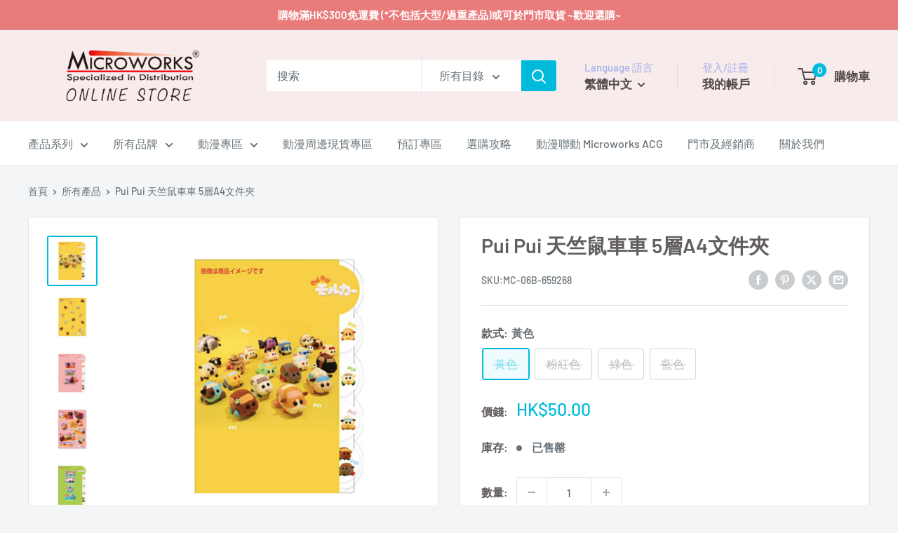

--- FILE ---
content_type: text/html; charset=utf-8
request_url: https://store.microworks.com.hk/products/659268
body_size: 62055
content:
<!doctype html>

<html class="no-js" lang="zh-TW">
  <head> 


    <meta charset="utf-8">
    <meta name="viewport" content="width=device-width, initial-scale=1.0, height=device-height, minimum-scale=1.0, maximum-scale=1.0">
    <meta name="theme-color" content="#00badb"><title>Pui Pui 天竺鼠車車 5層A4文件夾
</title><meta name="description" content="超人氣療癒系動漫《Pui Pui 天竺鼠車車》精美5層A4文件夾一個，有不同款式可供選擇。   尺寸 : A4材質 : PVC ※數量有限，售完即止！※商品顏色以實際完成品為準 日本製造。Made in Japan."><link rel="canonical" href="https://store.microworks.com.hk/products/659268"><link rel="shortcut icon" href="//store.microworks.com.hk/cdn/shop/files/icon96x96_398b675c-b6ee-4f2d-9053-143d4fa72083_96x96.jpg?v=1695805914" type="image/png"><link rel="preload" as="style" href="//store.microworks.com.hk/cdn/shop/t/25/assets/theme.css?v=66762216662947581241695570450">
    <link rel="preload" as="script" href="//store.microworks.com.hk/cdn/shop/t/25/assets/theme.js?v=179372540479631345661695570450">
    <link rel="preconnect" href="https://cdn.shopify.com">
    <link rel="preconnect" href="https://fonts.shopifycdn.com">
    <link rel="dns-prefetch" href="https://productreviews.shopifycdn.com">
    <link rel="dns-prefetch" href="https://ajax.googleapis.com">
    <link rel="dns-prefetch" href="https://maps.googleapis.com">
    <link rel="dns-prefetch" href="https://maps.gstatic.com">

    <meta property="og:type" content="product">
  <meta property="og:title" content="Pui Pui 天竺鼠車車 5層A4文件夾"><meta property="og:image" content="http://store.microworks.com.hk/cdn/shop/products/C001_ead1f80e-0844-46ef-acda-5b2e5e15bd0f.jpg?v=1662783484">
    <meta property="og:image:secure_url" content="https://store.microworks.com.hk/cdn/shop/products/C001_ead1f80e-0844-46ef-acda-5b2e5e15bd0f.jpg?v=1662783484">
    <meta property="og:image:width" content="1200">
    <meta property="og:image:height" content="1200"><meta property="product:price:amount" content="50.00">
  <meta property="product:price:currency" content="HKD"><meta property="og:description" content="超人氣療癒系動漫《Pui Pui 天竺鼠車車》精美5層A4文件夾一個，有不同款式可供選擇。   尺寸 : A4材質 : PVC ※數量有限，售完即止！※商品顏色以實際完成品為準 日本製造。Made in Japan."><meta property="og:url" content="https://store.microworks.com.hk/products/659268">
<meta property="og:site_name" content="Microworks Online Store"><meta name="twitter:card" content="summary"><meta name="twitter:title" content="Pui Pui 天竺鼠車車 5層A4文件夾">
  <meta name="twitter:description" content="超人氣療癒系動漫《Pui Pui 天竺鼠車車》精美5層A4文件夾一個，有不同款式可供選擇。
 
尺寸 : A4材質 : PVC

※數量有限，售完即止！※商品顏色以實際完成品為準
日本製造。Made in Japan.">
  <meta name="twitter:image" content="https://store.microworks.com.hk/cdn/shop/products/C001_ead1f80e-0844-46ef-acda-5b2e5e15bd0f_600x600_crop_center.jpg?v=1662783484">
    <link rel="preload" href="//store.microworks.com.hk/cdn/fonts/barlow/barlow_n6.329f582a81f63f125e63c20a5a80ae9477df68e1.woff2" as="font" type="font/woff2" crossorigin><link rel="preload" href="//store.microworks.com.hk/cdn/fonts/barlow/barlow_n5.a193a1990790eba0cc5cca569d23799830e90f07.woff2" as="font" type="font/woff2" crossorigin><style>
  @font-face {
  font-family: Barlow;
  font-weight: 600;
  font-style: normal;
  font-display: swap;
  src: url("//store.microworks.com.hk/cdn/fonts/barlow/barlow_n6.329f582a81f63f125e63c20a5a80ae9477df68e1.woff2") format("woff2"),
       url("//store.microworks.com.hk/cdn/fonts/barlow/barlow_n6.0163402e36247bcb8b02716880d0b39568412e9e.woff") format("woff");
}

  @font-face {
  font-family: Barlow;
  font-weight: 500;
  font-style: normal;
  font-display: swap;
  src: url("//store.microworks.com.hk/cdn/fonts/barlow/barlow_n5.a193a1990790eba0cc5cca569d23799830e90f07.woff2") format("woff2"),
       url("//store.microworks.com.hk/cdn/fonts/barlow/barlow_n5.ae31c82169b1dc0715609b8cc6a610b917808358.woff") format("woff");
}

@font-face {
  font-family: Barlow;
  font-weight: 600;
  font-style: normal;
  font-display: swap;
  src: url("//store.microworks.com.hk/cdn/fonts/barlow/barlow_n6.329f582a81f63f125e63c20a5a80ae9477df68e1.woff2") format("woff2"),
       url("//store.microworks.com.hk/cdn/fonts/barlow/barlow_n6.0163402e36247bcb8b02716880d0b39568412e9e.woff") format("woff");
}

@font-face {
  font-family: Barlow;
  font-weight: 600;
  font-style: italic;
  font-display: swap;
  src: url("//store.microworks.com.hk/cdn/fonts/barlow/barlow_i6.5a22bd20fb27bad4d7674cc6e666fb9c77d813bb.woff2") format("woff2"),
       url("//store.microworks.com.hk/cdn/fonts/barlow/barlow_i6.1c8787fcb59f3add01a87f21b38c7ef797e3b3a1.woff") format("woff");
}


  @font-face {
  font-family: Barlow;
  font-weight: 700;
  font-style: normal;
  font-display: swap;
  src: url("//store.microworks.com.hk/cdn/fonts/barlow/barlow_n7.691d1d11f150e857dcbc1c10ef03d825bc378d81.woff2") format("woff2"),
       url("//store.microworks.com.hk/cdn/fonts/barlow/barlow_n7.4fdbb1cb7da0e2c2f88492243ffa2b4f91924840.woff") format("woff");
}

  @font-face {
  font-family: Barlow;
  font-weight: 500;
  font-style: italic;
  font-display: swap;
  src: url("//store.microworks.com.hk/cdn/fonts/barlow/barlow_i5.714d58286997b65cd479af615cfa9bb0a117a573.woff2") format("woff2"),
       url("//store.microworks.com.hk/cdn/fonts/barlow/barlow_i5.0120f77e6447d3b5df4bbec8ad8c2d029d87fb21.woff") format("woff");
}

  @font-face {
  font-family: Barlow;
  font-weight: 700;
  font-style: italic;
  font-display: swap;
  src: url("//store.microworks.com.hk/cdn/fonts/barlow/barlow_i7.50e19d6cc2ba5146fa437a5a7443c76d5d730103.woff2") format("woff2"),
       url("//store.microworks.com.hk/cdn/fonts/barlow/barlow_i7.47e9f98f1b094d912e6fd631cc3fe93d9f40964f.woff") format("woff");
}


  :root {
    --default-text-font-size : 15px;
    --base-text-font-size    : 16px;
    --heading-font-family    : Barlow, sans-serif;
    --heading-font-weight    : 600;
    --heading-font-style     : normal;
    --text-font-family       : Barlow, sans-serif;
    --text-font-weight       : 500;
    --text-font-style        : normal;
    --text-font-bolder-weight: 600;
    --text-link-decoration   : underline;

    --text-color               : #677279;
    --text-color-rgb           : 103, 114, 121;
    --heading-color            : #635e5e;
    --border-color             : #e1e3e4;
    --border-color-rgb         : 225, 227, 228;
    --form-border-color        : #d4d6d8;
    --accent-color             : #00badb;
    --accent-color-rgb         : 0, 186, 219;
    --link-color               : #00badb;
    --link-color-hover         : #00798e;
    --background               : #f3f5f6;
    --secondary-background     : #ffffff;
    --secondary-background-rgb : 255, 255, 255;
    --accent-background        : rgba(0, 186, 219, 0.08);

    --input-background: #ffffff;

    --error-color       : #ff0000;
    --error-background  : rgba(255, 0, 0, 0.07);
    --success-color     : #00aa00;
    --success-background: rgba(0, 170, 0, 0.11);

    --primary-button-background      : #00badb;
    --primary-button-background-rgb  : 0, 186, 219;
    --primary-button-text-color      : #ffffff;
    --secondary-button-background    : #1e2d7d;
    --secondary-button-background-rgb: 30, 45, 125;
    --secondary-button-text-color    : #ffffff;

    --header-background      : #f8ebeb;
    --header-text-color      : #4e4848;
    --header-light-text-color: #a3afef;
    --header-border-color    : rgba(163, 175, 239, 0.3);
    --header-accent-color    : #00badb;

    --footer-background-color:    #f3f5f6;
    --footer-heading-text-color:  #1e2d7d;
    --footer-body-text-color:     #677279;
    --footer-body-text-color-rgb: 103, 114, 121;
    --footer-accent-color:        #00badb;
    --footer-accent-color-rgb:    0, 186, 219;
    --footer-border:              1px solid var(--border-color);
    
    --flickity-arrow-color: #abb1b4;--product-on-sale-accent           : #ee0000;
    --product-on-sale-accent-rgb       : 238, 0, 0;
    --product-on-sale-color            : #ffffff;
    --product-in-stock-color           : #008a00;
    --product-low-stock-color          : #ee0000;
    --product-sold-out-color           : #8a9297;
    --product-custom-label-1-background: #008a00;
    --product-custom-label-1-color     : #ffffff;
    --product-custom-label-2-background: #00a500;
    --product-custom-label-2-color     : #ffffff;
    --product-review-star-color        : #ffbd00;

    --mobile-container-gutter : 20px;
    --desktop-container-gutter: 40px;

    /* Shopify related variables */
    --payment-terms-background-color: #f3f5f6;
  }
</style>

<script>
  // IE11 does not have support for CSS variables, so we have to polyfill them
  if (!(((window || {}).CSS || {}).supports && window.CSS.supports('(--a: 0)'))) {
    const script = document.createElement('script');
    script.type = 'text/javascript';
    script.src = 'https://cdn.jsdelivr.net/npm/css-vars-ponyfill@2';
    script.onload = function() {
      cssVars({});
    };

    document.getElementsByTagName('head')[0].appendChild(script);
  }
</script>


    <script>window.performance && window.performance.mark && window.performance.mark('shopify.content_for_header.start');</script><meta name="google-site-verification" content="cdltzeWIVv1UMsAduOtwDc8vOlA00TzFqZr7KQxTFlM">
<meta id="shopify-digital-wallet" name="shopify-digital-wallet" content="/52454850728/digital_wallets/dialog">
<meta name="shopify-checkout-api-token" content="c113d5b26805445c98e1313200e7a1cc">
<meta id="in-context-paypal-metadata" data-shop-id="52454850728" data-venmo-supported="false" data-environment="production" data-locale="en_US" data-paypal-v4="true" data-currency="HKD">
<link rel="alternate" hreflang="x-default" href="https://store.microworks.com.hk/products/659268">
<link rel="alternate" hreflang="zh-Hant" href="https://store.microworks.com.hk/products/659268">
<link rel="alternate" hreflang="en" href="https://store.microworks.com.hk/en/products/659268">
<link rel="alternate" hreflang="zh-Hant-HK" href="https://store.microworks.com.hk/products/659268">
<link rel="alternate" hreflang="zh-Hant-MO" href="https://store.microworks.com.hk/products/659268">
<link rel="alternate" type="application/json+oembed" href="https://store.microworks.com.hk/products/659268.oembed">
<script async="async" src="/checkouts/internal/preloads.js?locale=zh-HK"></script>
<script id="apple-pay-shop-capabilities" type="application/json">{"shopId":52454850728,"countryCode":"HK","currencyCode":"HKD","merchantCapabilities":["supports3DS"],"merchantId":"gid:\/\/shopify\/Shop\/52454850728","merchantName":"Microworks Online Store","requiredBillingContactFields":["postalAddress","email","phone"],"requiredShippingContactFields":["postalAddress","email","phone"],"shippingType":"shipping","supportedNetworks":["visa","masterCard"],"total":{"type":"pending","label":"Microworks Online Store","amount":"1.00"},"shopifyPaymentsEnabled":true,"supportsSubscriptions":true}</script>
<script id="shopify-features" type="application/json">{"accessToken":"c113d5b26805445c98e1313200e7a1cc","betas":["rich-media-storefront-analytics"],"domain":"store.microworks.com.hk","predictiveSearch":false,"shopId":52454850728,"locale":"zh-tw"}</script>
<script>var Shopify = Shopify || {};
Shopify.shop = "microworkshk.myshopify.com";
Shopify.locale = "zh-TW";
Shopify.currency = {"active":"HKD","rate":"1.0"};
Shopify.country = "HK";
Shopify.theme = {"name":"已更新 20230624 Warehouse V4.23 Draft","id":136904573149,"schema_name":"Warehouse","schema_version":"4.2.3","theme_store_id":871,"role":"main"};
Shopify.theme.handle = "null";
Shopify.theme.style = {"id":null,"handle":null};
Shopify.cdnHost = "store.microworks.com.hk/cdn";
Shopify.routes = Shopify.routes || {};
Shopify.routes.root = "/";</script>
<script type="module">!function(o){(o.Shopify=o.Shopify||{}).modules=!0}(window);</script>
<script>!function(o){function n(){var o=[];function n(){o.push(Array.prototype.slice.apply(arguments))}return n.q=o,n}var t=o.Shopify=o.Shopify||{};t.loadFeatures=n(),t.autoloadFeatures=n()}(window);</script>
<script id="shop-js-analytics" type="application/json">{"pageType":"product"}</script>
<script defer="defer" async type="module" src="//store.microworks.com.hk/cdn/shopifycloud/shop-js/modules/v2/client.init-shop-cart-sync_CaiaFhqz.zh-TW.esm.js"></script>
<script defer="defer" async type="module" src="//store.microworks.com.hk/cdn/shopifycloud/shop-js/modules/v2/chunk.common_D2dUwcVR.esm.js"></script>
<script defer="defer" async type="module" src="//store.microworks.com.hk/cdn/shopifycloud/shop-js/modules/v2/chunk.modal_CdafGFEy.esm.js"></script>
<script type="module">
  await import("//store.microworks.com.hk/cdn/shopifycloud/shop-js/modules/v2/client.init-shop-cart-sync_CaiaFhqz.zh-TW.esm.js");
await import("//store.microworks.com.hk/cdn/shopifycloud/shop-js/modules/v2/chunk.common_D2dUwcVR.esm.js");
await import("//store.microworks.com.hk/cdn/shopifycloud/shop-js/modules/v2/chunk.modal_CdafGFEy.esm.js");

  window.Shopify.SignInWithShop?.initShopCartSync?.({"fedCMEnabled":true,"windoidEnabled":true});

</script>
<script>(function() {
  var isLoaded = false;
  function asyncLoad() {
    if (isLoaded) return;
    isLoaded = true;
    var urls = ["https:\/\/widget.eber.co\/new-widget\/initialize\/5123?shop=microworkshk.myshopify.com"];
    for (var i = 0; i < urls.length; i++) {
      var s = document.createElement('script');
      s.type = 'text/javascript';
      s.async = true;
      s.src = urls[i];
      var x = document.getElementsByTagName('script')[0];
      x.parentNode.insertBefore(s, x);
    }
  };
  if(window.attachEvent) {
    window.attachEvent('onload', asyncLoad);
  } else {
    window.addEventListener('load', asyncLoad, false);
  }
})();</script>
<script id="__st">var __st={"a":52454850728,"offset":28800,"reqid":"507feca6-a28b-4eed-95ad-95aec632ce44-1769517120","pageurl":"store.microworks.com.hk\/products\/659268","u":"9f59b251df1f","p":"product","rtyp":"product","rid":7847176110301};</script>
<script>window.ShopifyPaypalV4VisibilityTracking = true;</script>
<script id="captcha-bootstrap">!function(){'use strict';const t='contact',e='account',n='new_comment',o=[[t,t],['blogs',n],['comments',n],[t,'customer']],c=[[e,'customer_login'],[e,'guest_login'],[e,'recover_customer_password'],[e,'create_customer']],r=t=>t.map((([t,e])=>`form[action*='/${t}']:not([data-nocaptcha='true']) input[name='form_type'][value='${e}']`)).join(','),a=t=>()=>t?[...document.querySelectorAll(t)].map((t=>t.form)):[];function s(){const t=[...o],e=r(t);return a(e)}const i='password',u='form_key',d=['recaptcha-v3-token','g-recaptcha-response','h-captcha-response',i],f=()=>{try{return window.sessionStorage}catch{return}},m='__shopify_v',_=t=>t.elements[u];function p(t,e,n=!1){try{const o=window.sessionStorage,c=JSON.parse(o.getItem(e)),{data:r}=function(t){const{data:e,action:n}=t;return t[m]||n?{data:e,action:n}:{data:t,action:n}}(c);for(const[e,n]of Object.entries(r))t.elements[e]&&(t.elements[e].value=n);n&&o.removeItem(e)}catch(o){console.error('form repopulation failed',{error:o})}}const l='form_type',E='cptcha';function T(t){t.dataset[E]=!0}const w=window,h=w.document,L='Shopify',v='ce_forms',y='captcha';let A=!1;((t,e)=>{const n=(g='f06e6c50-85a8-45c8-87d0-21a2b65856fe',I='https://cdn.shopify.com/shopifycloud/storefront-forms-hcaptcha/ce_storefront_forms_captcha_hcaptcha.v1.5.2.iife.js',D={infoText:'已受到 hCaptcha 保護',privacyText:'隱私',termsText:'條款'},(t,e,n)=>{const o=w[L][v],c=o.bindForm;if(c)return c(t,g,e,D).then(n);var r;o.q.push([[t,g,e,D],n]),r=I,A||(h.body.append(Object.assign(h.createElement('script'),{id:'captcha-provider',async:!0,src:r})),A=!0)});var g,I,D;w[L]=w[L]||{},w[L][v]=w[L][v]||{},w[L][v].q=[],w[L][y]=w[L][y]||{},w[L][y].protect=function(t,e){n(t,void 0,e),T(t)},Object.freeze(w[L][y]),function(t,e,n,w,h,L){const[v,y,A,g]=function(t,e,n){const i=e?o:[],u=t?c:[],d=[...i,...u],f=r(d),m=r(i),_=r(d.filter((([t,e])=>n.includes(e))));return[a(f),a(m),a(_),s()]}(w,h,L),I=t=>{const e=t.target;return e instanceof HTMLFormElement?e:e&&e.form},D=t=>v().includes(t);t.addEventListener('submit',(t=>{const e=I(t);if(!e)return;const n=D(e)&&!e.dataset.hcaptchaBound&&!e.dataset.recaptchaBound,o=_(e),c=g().includes(e)&&(!o||!o.value);(n||c)&&t.preventDefault(),c&&!n&&(function(t){try{if(!f())return;!function(t){const e=f();if(!e)return;const n=_(t);if(!n)return;const o=n.value;o&&e.removeItem(o)}(t);const e=Array.from(Array(32),(()=>Math.random().toString(36)[2])).join('');!function(t,e){_(t)||t.append(Object.assign(document.createElement('input'),{type:'hidden',name:u})),t.elements[u].value=e}(t,e),function(t,e){const n=f();if(!n)return;const o=[...t.querySelectorAll(`input[type='${i}']`)].map((({name:t})=>t)),c=[...d,...o],r={};for(const[a,s]of new FormData(t).entries())c.includes(a)||(r[a]=s);n.setItem(e,JSON.stringify({[m]:1,action:t.action,data:r}))}(t,e)}catch(e){console.error('failed to persist form',e)}}(e),e.submit())}));const S=(t,e)=>{t&&!t.dataset[E]&&(n(t,e.some((e=>e===t))),T(t))};for(const o of['focusin','change'])t.addEventListener(o,(t=>{const e=I(t);D(e)&&S(e,y())}));const B=e.get('form_key'),M=e.get(l),P=B&&M;t.addEventListener('DOMContentLoaded',(()=>{const t=y();if(P)for(const e of t)e.elements[l].value===M&&p(e,B);[...new Set([...A(),...v().filter((t=>'true'===t.dataset.shopifyCaptcha))])].forEach((e=>S(e,t)))}))}(h,new URLSearchParams(w.location.search),n,t,e,['guest_login'])})(!0,!0)}();</script>
<script integrity="sha256-4kQ18oKyAcykRKYeNunJcIwy7WH5gtpwJnB7kiuLZ1E=" data-source-attribution="shopify.loadfeatures" defer="defer" src="//store.microworks.com.hk/cdn/shopifycloud/storefront/assets/storefront/load_feature-a0a9edcb.js" crossorigin="anonymous"></script>
<script data-source-attribution="shopify.dynamic_checkout.dynamic.init">var Shopify=Shopify||{};Shopify.PaymentButton=Shopify.PaymentButton||{isStorefrontPortableWallets:!0,init:function(){window.Shopify.PaymentButton.init=function(){};var t=document.createElement("script");t.src="https://store.microworks.com.hk/cdn/shopifycloud/portable-wallets/latest/portable-wallets.zh-tw.js",t.type="module",document.head.appendChild(t)}};
</script>
<script data-source-attribution="shopify.dynamic_checkout.buyer_consent">
  function portableWalletsHideBuyerConsent(e){var t=document.getElementById("shopify-buyer-consent"),n=document.getElementById("shopify-subscription-policy-button");t&&n&&(t.classList.add("hidden"),t.setAttribute("aria-hidden","true"),n.removeEventListener("click",e))}function portableWalletsShowBuyerConsent(e){var t=document.getElementById("shopify-buyer-consent"),n=document.getElementById("shopify-subscription-policy-button");t&&n&&(t.classList.remove("hidden"),t.removeAttribute("aria-hidden"),n.addEventListener("click",e))}window.Shopify?.PaymentButton&&(window.Shopify.PaymentButton.hideBuyerConsent=portableWalletsHideBuyerConsent,window.Shopify.PaymentButton.showBuyerConsent=portableWalletsShowBuyerConsent);
</script>
<script>
  function portableWalletsCleanup(e){e&&e.src&&console.error("Failed to load portable wallets script "+e.src);var t=document.querySelectorAll("shopify-accelerated-checkout .shopify-payment-button__skeleton, shopify-accelerated-checkout-cart .wallet-cart-button__skeleton"),e=document.getElementById("shopify-buyer-consent");for(let e=0;e<t.length;e++)t[e].remove();e&&e.remove()}function portableWalletsNotLoadedAsModule(e){e instanceof ErrorEvent&&"string"==typeof e.message&&e.message.includes("import.meta")&&"string"==typeof e.filename&&e.filename.includes("portable-wallets")&&(window.removeEventListener("error",portableWalletsNotLoadedAsModule),window.Shopify.PaymentButton.failedToLoad=e,"loading"===document.readyState?document.addEventListener("DOMContentLoaded",window.Shopify.PaymentButton.init):window.Shopify.PaymentButton.init())}window.addEventListener("error",portableWalletsNotLoadedAsModule);
</script>

<script type="module" src="https://store.microworks.com.hk/cdn/shopifycloud/portable-wallets/latest/portable-wallets.zh-tw.js" onError="portableWalletsCleanup(this)" crossorigin="anonymous"></script>
<script nomodule>
  document.addEventListener("DOMContentLoaded", portableWalletsCleanup);
</script>

<link id="shopify-accelerated-checkout-styles" rel="stylesheet" media="screen" href="https://store.microworks.com.hk/cdn/shopifycloud/portable-wallets/latest/accelerated-checkout-backwards-compat.css" crossorigin="anonymous">
<style id="shopify-accelerated-checkout-cart">
        #shopify-buyer-consent {
  margin-top: 1em;
  display: inline-block;
  width: 100%;
}

#shopify-buyer-consent.hidden {
  display: none;
}

#shopify-subscription-policy-button {
  background: none;
  border: none;
  padding: 0;
  text-decoration: underline;
  font-size: inherit;
  cursor: pointer;
}

#shopify-subscription-policy-button::before {
  box-shadow: none;
}

      </style>

<script>window.performance && window.performance.mark && window.performance.mark('shopify.content_for_header.end');</script>

    <link rel="stylesheet" href="//store.microworks.com.hk/cdn/shop/t/25/assets/theme.css?v=66762216662947581241695570450">

    
  <script type="application/ld+json">
  {
    "@context": "https://schema.org",
    "@type": "Product",
    "productID": 7847176110301,
    "offers": [{
          "@type": "Offer",
          "name": "黃色",
          "availability":"https://schema.org/OutOfStock",
          "price": 50.0,
          "priceCurrency": "HKD",
          "priceValidUntil": "2026-02-06","sku": "MC-06B-659268",
            "gtin13": "4901770659268",
          "url": "/products/659268?variant=43279873147101"
        },
{
          "@type": "Offer",
          "name": "粉紅色",
          "availability":"https://schema.org/OutOfStock",
          "price": 50.0,
          "priceCurrency": "HKD",
          "priceValidUntil": "2026-02-06","sku": "MC-06B-659275",
            "gtin13": "4901770659268",
          "url": "/products/659268?variant=43279873179869"
        },
{
          "@type": "Offer",
          "name": "綠色",
          "availability":"https://schema.org/OutOfStock",
          "price": 50.0,
          "priceCurrency": "HKD",
          "priceValidUntil": "2026-02-06","sku": "MC-06B-659282",
            "gtin13": "4901770659268",
          "url": "/products/659268?variant=43279873212637"
        },
{
          "@type": "Offer",
          "name": "藍色",
          "availability":"https://schema.org/OutOfStock",
          "price": 50.0,
          "priceCurrency": "HKD",
          "priceValidUntil": "2026-02-06","sku": "MC-06B-659299",
            "gtin13": "4901770659268",
          "url": "/products/659268?variant=43279873245405"
        }
],"brand": {
      "@type": "Brand",
      "name": "Muse木棉花"
    },
    "name": "Pui Pui 天竺鼠車車 5層A4文件夾",
    "description": "超人氣療癒系動漫《Pui Pui 天竺鼠車車》精美5層A4文件夾一個，有不同款式可供選擇。\n \n尺寸 : A4材質 : PVC\n\n※數量有限，售完即止！※商品顏色以實際完成品為準\n日本製造。Made in Japan.",
    "category": "文具",
    "url": "/products/659268",
    "sku": "MC-06B-659268",
    "image": {
      "@type": "ImageObject",
      "url": "https://store.microworks.com.hk/cdn/shop/products/C001_ead1f80e-0844-46ef-acda-5b2e5e15bd0f.jpg?v=1662783484&width=1024",
      "image": "https://store.microworks.com.hk/cdn/shop/products/C001_ead1f80e-0844-46ef-acda-5b2e5e15bd0f.jpg?v=1662783484&width=1024",
      "name": "Pui Pui 天竺鼠車車 5層A4文件夾 文具 Microworks Online Store",
      "width": "1024",
      "height": "1024"
    }
  }
  </script>



  <script type="application/ld+json">
  {
    "@context": "https://schema.org",
    "@type": "BreadcrumbList",
  "itemListElement": [{
      "@type": "ListItem",
      "position": 1,
      "name": "首頁",
      "item": "https://store.microworks.com.hk"
    },{
          "@type": "ListItem",
          "position": 2,
          "name": "Pui Pui 天竺鼠車車 5層A4文件夾",
          "item": "https://store.microworks.com.hk/products/659268"
        }]
  }
  </script>



    <script>
      // This allows to expose several variables to the global scope, to be used in scripts
      window.theme = {
        pageType: "product",
        cartCount: 0,
        moneyFormat: "HK${{amount}}",
        moneyWithCurrencyFormat: "HK${{amount}}",
        currencyCodeEnabled: true,
        showDiscount: true,
        discountMode: "percentage",
        cartType: "page"
      };

      window.routes = {
        rootUrl: "\/",
        rootUrlWithoutSlash: '',
        cartUrl: "\/cart",
        cartAddUrl: "\/cart\/add",
        cartChangeUrl: "\/cart\/change",
        searchUrl: "\/search",
        productRecommendationsUrl: "\/recommendations\/products"
      };

      window.languages = {
        productRegularPrice: "正價",
        productSalePrice: "特價",
        collectionOnSaleLabel: "節省 {{savings}}",
        productFormUnavailable: "不可用",
        productFormAddToCart: "加入購物車",
        productFormPreOrder: "預訂",
        productFormSoldOut: "已售罄",
        productAdded: "產品已成功加入購物車",
        productAddedShort: "已添加",
        shippingEstimatorNoResults: "找不到您的地址提供送貨服務。",
        shippingEstimatorOneResult: "估計運費：",
        shippingEstimatorMultipleResults: "估計有 {{count}} 種運費：",
        shippingEstimatorErrors: "有一些錯誤："
      };

      document.documentElement.className = document.documentElement.className.replace('no-js', 'js');
    </script><script src="//store.microworks.com.hk/cdn/shop/t/25/assets/theme.js?v=179372540479631345661695570450" defer></script>
    <script src="//store.microworks.com.hk/cdn/shop/t/25/assets/custom.js?v=102476495355921946141695570450" defer></script><script>
        (function () {
          window.onpageshow = function() {
            // We force re-freshing the cart content onpageshow, as most browsers will serve a cache copy when hitting the
            // back button, which cause staled data
            document.documentElement.dispatchEvent(new CustomEvent('cart:refresh', {
              bubbles: true,
              detail: {scrollToTop: false}
            }));
          };
        })();
      </script><!-- BEGIN app block: shopify://apps/timesact-pre-order/blocks/app-embed/bf6c109b-79b5-457c-8752-0e5e9e9676e7 -->
<!-- END app block --><!-- BEGIN app block: shopify://apps/t-lab-ai-language-translate/blocks/custom_translations/b5b83690-efd4-434d-8c6a-a5cef4019faf --><!-- BEGIN app snippet: custom_translation_scripts --><script>
(()=>{var o=/\([0-9]+?\)$/,M=/\r?\n|\r|\t|\xa0|\u200B|\u200E|&nbsp;| /g,v=/<\/?[a-z][\s\S]*>/i,t=/^(https?:\/\/|\/\/)[^\s/$.?#].[^\s]*$/i,k=/\{\{\s*([a-zA-Z_]\w*)\s*\}\}/g,p=/\{\{\s*([a-zA-Z_]\w*)\s*\}\}/,r=/^(https:)?\/\/cdn\.shopify\.com\/(.+)\.(png|jpe?g|gif|webp|svgz?|bmp|tiff?|ico|avif)/i,e=/^(https:)?\/\/cdn\.shopify\.com/i,a=/\b(?:https?|ftp)?:?\/\/?[^\s\/]+\/[^\s]+\.(?:png|jpe?g|gif|webp|svgz?|bmp|tiff?|ico|avif)\b/i,I=/url\(['"]?(.*?)['"]?\)/,m="__label:",i=document.createElement("textarea"),u={t:["src","data-src","data-source","data-href","data-zoom","data-master","data-bg","base-src"],i:["srcset","data-srcset"],o:["href","data-href"],u:["href","data-href","data-src","data-zoom"]},g=new Set(["img","picture","button","p","a","input"]),h=16.67,s=function(n){return n.nodeType===Node.ELEMENT_NODE},c=function(n){return n.nodeType===Node.TEXT_NODE};function w(n){return r.test(n.trim())||a.test(n.trim())}function b(n){return(n=>(n=n.trim(),t.test(n)))(n)||e.test(n.trim())}var l=function(n){return!n||0===n.trim().length};function j(n){return i.innerHTML=n,i.value}function T(n){return A(j(n))}function A(n){return n.trim().replace(o,"").replace(M,"").trim()}var _=1e3;function D(n){n=n.trim().replace(M,"").replace(/&amp;/g,"&").replace(/&gt;/g,">").replace(/&lt;/g,"<").trim();return n.length>_?N(n):n}function E(n){return n.trim().toLowerCase().replace(/^https:/i,"")}function N(n){for(var t=5381,r=0;r<n.length;r++)t=(t<<5)+t^n.charCodeAt(r);return(t>>>0).toString(36)}function f(n){for(var t=document.createElement("template"),r=(t.innerHTML=n,["SCRIPT","IFRAME","OBJECT","EMBED","LINK","META"]),e=/^(on\w+|srcdoc|style)$/i,a=document.createTreeWalker(t.content,NodeFilter.SHOW_ELEMENT),i=a.nextNode();i;i=a.nextNode()){var o=i;if(r.includes(o.nodeName))o.remove();else for(var u=o.attributes.length-1;0<=u;--u)e.test(o.attributes[u].name)&&o.removeAttribute(o.attributes[u].name)}return t.innerHTML}function d(n,t,r){void 0===r&&(r=20);for(var e=n,a=0;e&&e.parentElement&&a<r;){for(var i=e.parentElement,o=0,u=t;o<u.length;o++)for(var s=u[o],c=0,l=s.l;c<l.length;c++){var f=l[c];switch(f.type){case"class":for(var d=0,v=i.classList;d<v.length;d++){var p=v[d];if(f.value.test(p))return s.label}break;case"id":if(i.id&&f.value.test(i.id))return s.label;break;case"attribute":if(i.hasAttribute(f.name)){if(!f.value)return s.label;var m=i.getAttribute(f.name);if(m&&f.value.test(m))return s.label}}}e=i,a++}return"unknown"}function y(n,t){var r,e,a;"function"==typeof window.fetch&&"AbortController"in window?(r=new AbortController,e=setTimeout(function(){return r.abort()},3e3),fetch(n,{credentials:"same-origin",signal:r.signal}).then(function(n){return clearTimeout(e),n.ok?n.json():Promise.reject(n)}).then(t).catch(console.error)):((a=new XMLHttpRequest).onreadystatechange=function(){4===a.readyState&&200===a.status&&t(JSON.parse(a.responseText))},a.open("GET",n,!0),a.timeout=3e3,a.send())}function O(){var l=/([^\s]+)\.(png|jpe?g|gif|webp|svgz?|bmp|tiff?|ico|avif)$/i,f=/_(\{width\}x*|\{width\}x\{height\}|\d{3,4}x\d{3,4}|\d{3,4}x|x\d{3,4}|pinco|icon|thumb|small|compact|medium|large|grande|original|master)(_crop_\w+)*(@[2-3]x)*(.progressive)*$/i,d=/^(https?|ftp|file):\/\//i;function r(n){var t,r="".concat(n.path).concat(n.v).concat(null!=(r=n.size)?r:"",".").concat(n.p);return n.m&&(r="".concat(n.path).concat(n.m,"/").concat(n.v).concat(null!=(t=n.size)?t:"",".").concat(n.p)),n.host&&(r="".concat(null!=(t=n.protocol)?t:"","//").concat(n.host).concat(r)),n.g&&(r+=n.g),r}return{h:function(n){var t=!0,r=(d.test(n)||n.startsWith("//")||(t=!1,n="https://example.com"+n),t);n.startsWith("//")&&(r=!1,n="https:"+n);try{new URL(n)}catch(n){return null}var e,a,i,o,u,s,n=new URL(n),c=n.pathname.split("/").filter(function(n){return n});return c.length<1||(a=c.pop(),e=null!=(e=c.pop())?e:null,null===(a=a.match(l)))?null:(s=a[1],a=a[2],i=s.match(f),o=s,(u=null)!==i&&(o=s.substring(0,i.index),u=i[0]),s=0<c.length?"/"+c.join("/")+"/":"/",{protocol:r?n.protocol:null,host:t?n.host:null,path:s,g:n.search,m:e,v:o,size:u,p:a,version:n.searchParams.get("v"),width:n.searchParams.get("width")})},T:r,S:function(n){return(n.m?"/".concat(n.m,"/"):"/").concat(n.v,".").concat(n.p)},M:function(n){return(n.m?"/".concat(n.m,"/"):"/").concat(n.v,".").concat(n.p,"?v=").concat(n.version||"0")},k:function(n,t){return r({protocol:t.protocol,host:t.host,path:t.path,g:t.g,m:t.m,v:t.v,size:n.size,p:t.p,version:t.version,width:t.width})}}}var x,S,C={},H={};function q(p,n){var m=new Map,g=new Map,i=new Map,r=new Map,e=new Map,a=new Map,o=new Map,u=function(n){return n.toLowerCase().replace(/[\s\W_]+/g,"")},s=new Set(n.A.map(u)),c=0,l=!1,f=!1,d=O();function v(n,t,r){s.has(u(n))||n&&t&&(r.set(n,t),l=!0)}function t(n,t){if(n&&n.trim()&&0!==m.size){var r=A(n),e=H[r];if(e&&(p.log("dictionary",'Overlapping text: "'.concat(n,'" related to html: "').concat(e,'"')),t)&&(n=>{if(n)for(var t=h(n.outerHTML),r=t._,e=(t.I||(r=0),n.parentElement),a=0;e&&a<5;){var i=h(e.outerHTML),o=i.I,i=i._;if(o){if(p.log("dictionary","Ancestor depth ".concat(a,": overlap score=").concat(i.toFixed(3),", base=").concat(r.toFixed(3))),r<i)return 1;if(i<r&&0<r)return}e=e.parentElement,a++}})(t))p.log("dictionary",'Skipping text translation for "'.concat(n,'" because an ancestor HTML translation exists'));else{e=m.get(r);if(e)return e;var a=n;if(a&&a.trim()&&0!==g.size){for(var i,o,u,s=g.entries(),c=s.next();!c.done;){var l=c.value[0],f=c.value[1],d=a.trim().match(l);if(d&&1<d.length){i=l,o=f,u=d;break}c=s.next()}if(i&&o&&u){var v=u.slice(1),t=o.match(k);if(t&&t.length===v.length)return t.reduce(function(n,t,r){return n.replace(t,v[r])},o)}}}}return null}function h(n){var r,e,a;return!n||!n.trim()||0===i.size?{I:null,_:0}:(r=D(n),a=0,(e=null)!=(n=i.get(r))?{I:n,_:1}:(i.forEach(function(n,t){-1!==t.indexOf(r)&&(t=r.length/t.length,a<t)&&(a=t,e=n)}),{I:e,_:a}))}function w(n){return n&&n.trim()&&0!==i.size&&(n=D(n),null!=(n=i.get(n)))?n:null}function b(n){if(n&&n.trim()&&0!==r.size){var t=E(n),t=r.get(t);if(t)return t;t=d.h(n);if(t){n=d.M(t).toLowerCase(),n=r.get(n);if(n)return n;n=d.S(t).toLowerCase(),t=r.get(n);if(t)return t}}return null}function T(n){return!n||!n.trim()||0===e.size||void 0===(n=e.get(A(n)))?null:n}function y(n){return!n||!n.trim()||0===a.size||void 0===(n=a.get(E(n)))?null:n}function x(n){var t;return!n||!n.trim()||0===o.size?null:null!=(t=o.get(A(n)))?t:(t=D(n),void 0!==(n=o.get(t))?n:null)}function S(){var n={j:m,D:g,N:i,O:r,C:e,H:a,q:o,L:l,R:c,F:C};return JSON.stringify(n,function(n,t){return t instanceof Map?Object.fromEntries(t.entries()):t})}return{J:function(n,t){v(n,t,m)},U:function(n,t){n&&t&&(n=new RegExp("^".concat(n,"$"),"s"),g.set(n,t),l=!0)},$:function(n,t){var r;n!==t&&(v((r=j(r=n).trim().replace(M,"").trim()).length>_?N(r):r,t,i),c=Math.max(c,n.length))},P:function(n,t){v(n,t,r),(n=d.h(n))&&(v(d.M(n).toLowerCase(),t,r),v(d.S(n).toLowerCase(),t,r))},G:function(n,t){v(n.replace("[img-alt]","").replace(M,"").trim(),t,e)},B:function(n,t){v(n,t,a)},W:function(n,t){f=!0,v(n,t,o)},V:function(){return p.log("dictionary","Translation dictionaries: ",S),i.forEach(function(n,r){m.forEach(function(n,t){r!==t&&-1!==r.indexOf(t)&&(C[t]=A(n),H[t]=r)})}),p.log("dictionary","appliedTextTranslations: ",JSON.stringify(C)),p.log("dictionary","overlappingTexts: ",JSON.stringify(H)),{L:l,Z:f,K:t,X:w,Y:b,nn:T,tn:y,rn:x}}}}function z(n,t,r){function f(n,t){t=n.split(t);return 2===t.length?t[1].trim()?t:[t[0]]:[n]}var d=q(r,t);return n.forEach(function(n){if(n){var c,l=n.name,n=n.value;if(l&&n){if("string"==typeof n)try{c=JSON.parse(n)}catch(n){return void r.log("dictionary","Invalid metafield JSON for "+l,function(){return String(n)})}else c=n;c&&Object.keys(c).forEach(function(e){if(e){var n,t,r,a=c[e];if(a)if(e!==a)if(l.includes("judge"))r=T(e),d.W(r,a);else if(e.startsWith("[img-alt]"))d.G(e,a);else if(e.startsWith("[img-src]"))n=E(e.replace("[img-src]","")),d.P(n,a);else if(v.test(e))d.$(e,a);else if(w(e))n=E(e),d.P(n,a);else if(b(e))r=E(e),d.B(r,a);else if("/"===(n=(n=e).trim())[0]&&"/"!==n[1]&&(r=E(e),d.B(r,a),r=T(e),d.J(r,a)),p.test(e))(s=(r=e).match(k))&&0<s.length&&(t=r.replace(/[-\/\\^$*+?.()|[\]]/g,"\\$&"),s.forEach(function(n){t=t.replace(n,"(.*)")}),d.U(t,a));else if(e.startsWith(m))r=a.replace(m,""),s=e.replace(m,""),d.J(T(s),r);else{if("product_tags"===l)for(var i=0,o=["_",":"];i<o.length;i++){var u=(n=>{if(e.includes(n)){var t=f(e,n),r=f(a,n);if(t.length===r.length)return t.forEach(function(n,t){n!==r[t]&&(d.J(T(n),r[t]),d.J(T("".concat(n,":")),"".concat(r[t],":")))}),{value:void 0}}})(o[i]);if("object"==typeof u)return u.value}var s=T(e);s!==a&&d.J(s,a)}}})}}}),d.V()}function L(y,x){var e=[{label:"judge-me",l:[{type:"class",value:/jdgm/i},{type:"id",value:/judge-me/i},{type:"attribute",name:"data-widget-name",value:/review_widget/i}]}],a=O();function S(r,n,e){n.forEach(function(n){var t=r.getAttribute(n);t&&(t=n.includes("href")?e.tn(t):e.K(t))&&r.setAttribute(n,t)})}function M(n,t,r){var e,a=n.getAttribute(t);a&&((e=i(a=E(a.split("&")[0]),r))?n.setAttribute(t,e):(e=r.tn(a))&&n.setAttribute(t,e))}function k(n,t,r){var e=n.getAttribute(t);e&&(e=((n,t)=>{var r=(n=n.split(",").filter(function(n){return null!=n&&""!==n.trim()}).map(function(n){var n=n.trim().split(/\s+/),t=n[0].split("?"),r=t[0],t=t[1],t=t?t.split("&"):[],e=((n,t)=>{for(var r=0;r<n.length;r++)if(t(n[r]))return n[r];return null})(t,function(n){return n.startsWith("v=")}),t=t.filter(function(n){return!n.startsWith("v=")}),n=n[1];return{url:r,version:e,en:t.join("&"),size:n}}))[0].url;if(r=i(r=n[0].version?"".concat(r,"?").concat(n[0].version):r,t)){var e=a.h(r);if(e)return n.map(function(n){var t=n.url,r=a.h(t);return r&&(t=a.k(r,e)),n.en&&(r=t.includes("?")?"&":"?",t="".concat(t).concat(r).concat(n.en)),t=n.size?"".concat(t," ").concat(n.size):t}).join(",")}})(e,r))&&n.setAttribute(t,e)}function i(n,t){var r=a.h(n);return null===r?null:(n=t.Y(n))?null===(n=a.h(n))?null:a.k(r,n):(n=a.S(r),null===(t=t.Y(n))||null===(n=a.h(t))?null:a.k(r,n))}function A(n,t,r){var e,a,i,o;r.an&&(e=n,a=r.on,u.o.forEach(function(n){var t=e.getAttribute(n);if(!t)return!1;!t.startsWith("/")||t.startsWith("//")||t.startsWith(a)||(t="".concat(a).concat(t),e.setAttribute(n,t))})),i=n,r=u.u.slice(),o=t,r.forEach(function(n){var t,r=i.getAttribute(n);r&&(w(r)?(t=o.Y(r))&&i.setAttribute(n,t):(t=o.tn(r))&&i.setAttribute(n,t))})}function _(t,r){var n,e,a,i,o;u.t.forEach(function(n){return M(t,n,r)}),u.i.forEach(function(n){return k(t,n,r)}),e="alt",a=r,(o=(n=t).getAttribute(e))&&((i=a.nn(o))?n.setAttribute(e,i):(i=a.K(o))&&n.setAttribute(e,i))}return{un:function(n){return!(!n||!s(n)||x.sn.includes((n=n).tagName.toLowerCase())||n.classList.contains("tl-switcher-container")||(n=n.parentNode)&&["SCRIPT","STYLE"].includes(n.nodeName.toUpperCase()))},cn:function(n){if(c(n)&&null!=(t=n.textContent)&&t.trim()){if(y.Z)if("judge-me"===d(n,e,5)){var t=y.rn(n.textContent);if(t)return void(n.textContent=j(t))}var r,t=y.K(n.textContent,n.parentElement||void 0);t&&(r=n.textContent.trim().replace(o,"").trim(),n.textContent=j(n.textContent.replace(r,t)))}},ln:function(n){if(!!l(n.textContent)||!n.innerHTML)return!1;if(y.Z&&"judge-me"===d(n,e,5)){var t=y.rn(n.innerHTML);if(t)return n.innerHTML=f(t),!0}t=y.X(n.innerHTML);return!!t&&(n.innerHTML=f(t),!0)},fn:function(n){var t,r,e,a,i,o,u,s,c,l;switch(S(n,["data-label","title"],y),n.tagName.toLowerCase()){case"span":S(n,["data-tooltip"],y);break;case"a":A(n,y,x);break;case"input":c=u=y,(l=(s=o=n).getAttribute("type"))&&("submit"===l||"button"===l)&&(l=s.getAttribute("value"),c=c.K(l))&&s.setAttribute("value",c),S(o,["placeholder"],u);break;case"textarea":S(n,["placeholder"],y);break;case"img":_(n,y);break;case"picture":for(var f=y,d=n.childNodes,v=0;v<d.length;v++){var p=d[v];if(p.tagName)switch(p.tagName.toLowerCase()){case"source":k(p,"data-srcset",f),k(p,"srcset",f);break;case"img":_(p,f)}}break;case"div":s=l=y,(u=o=c=n)&&(o=o.style.backgroundImage||o.getAttribute("data-bg")||"")&&"none"!==o&&(o=o.match(I))&&o[1]&&(o=o[1],s=s.Y(o))&&(u.style.backgroundImage='url("'.concat(s,'")')),a=c,i=l,["src","data-src","data-bg"].forEach(function(n){return M(a,n,i)}),["data-bgset"].forEach(function(n){return k(a,n,i)}),["data-href"].forEach(function(n){return S(a,[n],i)});break;case"button":r=y,(e=(t=n).getAttribute("value"))&&(r=r.K(e))&&t.setAttribute("value",r);break;case"iframe":e=y,(r=(t=n).getAttribute("src"))&&(e=e.tn(r))&&t.setAttribute("src",e);break;case"video":for(var m=n,g=y,h=["src"],w=0;w<h.length;w++){var b=h[w],T=m.getAttribute(b);T&&(T=g.tn(T))&&m.setAttribute(b,T)}}},getImageTranslation:function(n){return i(n,y)}}}function R(s,c,l){r=c.dn,e=new WeakMap;var r,e,a={add:function(n){var t=Date.now()+r;e.set(n,t)},has:function(n){var t=null!=(t=e.get(n))?t:0;return!(Date.now()>=t&&(e.delete(n),1))}},i=[],o=[],f=[],d=[],u=2*h,v=3*h;function p(n){var t,r,e;n&&(n.nodeType===Node.TEXT_NODE&&s.un(n.parentElement)?s.cn(n):s.un(n)&&(n=n,s.fn(n),t=g.has(n.tagName.toLowerCase())||(t=(t=n).getBoundingClientRect(),r=window.innerHeight||document.documentElement.clientHeight,e=window.innerWidth||document.documentElement.clientWidth,r=t.top<=r&&0<=t.top+t.height,e=t.left<=e&&0<=t.left+t.width,r&&e),a.has(n)||(t?i:o).push(n)))}function m(n){if(l.log("messageHandler","Processing element:",n),s.un(n)){var t=s.ln(n);if(a.add(n),!t){var r=n.childNodes;l.log("messageHandler","Child nodes:",r);for(var e=0;e<r.length;e++)p(r[e])}}}requestAnimationFrame(function n(){for(var t=performance.now();0<i.length;){var r=i.shift();if(r&&!a.has(r)&&m(r),performance.now()-t>=v)break}requestAnimationFrame(n)}),requestAnimationFrame(function n(){for(var t=performance.now();0<o.length;){var r=o.shift();if(r&&!a.has(r)&&m(r),performance.now()-t>=u)break}requestAnimationFrame(n)}),c.vn&&requestAnimationFrame(function n(){for(var t=performance.now();0<f.length;){var r=f.shift();if(r&&s.fn(r),performance.now()-t>=u)break}requestAnimationFrame(n)}),c.pn&&requestAnimationFrame(function n(){for(var t=performance.now();0<d.length;){var r=d.shift();if(r&&s.cn(r),performance.now()-t>=u)break}requestAnimationFrame(n)});var n={subtree:!0,childList:!0,attributes:c.vn,characterData:c.pn};new MutationObserver(function(n){l.log("observer","Observer:",n);for(var t=0;t<n.length;t++){var r=n[t];switch(r.type){case"childList":for(var e=r.addedNodes,a=0;a<e.length;a++)p(e[a]);var i=r.target.childNodes;if(i.length<=10)for(var o=0;o<i.length;o++)p(i[o]);break;case"attributes":var u=r.target;s.un(u)&&u&&f.push(u);break;case"characterData":c.pn&&(u=r.target)&&u.nodeType===Node.TEXT_NODE&&d.push(u)}}}).observe(document.documentElement,n)}void 0===window.TranslationLab&&(window.TranslationLab={}),window.TranslationLab.CustomTranslations=(x=(()=>{var a;try{a=window.localStorage.getItem("tlab_debug_mode")||null}catch(n){a=null}return{log:function(n,t){for(var r=[],e=2;e<arguments.length;e++)r[e-2]=arguments[e];!a||"observer"===n&&"all"===a||("all"===a||a===n||"custom"===n&&"custom"===a)&&(n=r.map(function(n){if("function"==typeof n)try{return n()}catch(n){return"Error generating parameter: ".concat(n.message)}return n}),console.log.apply(console,[t].concat(n)))}}})(),S=null,{init:function(n,t){n&&!n.isPrimaryLocale&&n.translationsMetadata&&n.translationsMetadata.length&&(0<(t=((n,t,r,e)=>{function a(n,t){for(var r=[],e=2;e<arguments.length;e++)r[e-2]=arguments[e];for(var a=0,i=r;a<i.length;a++){var o=i[a];if(o&&void 0!==o[n])return o[n]}return t}var i=window.localStorage.getItem("tlab_feature_options"),o=null;if(i)try{o=JSON.parse(i)}catch(n){e.log("dictionary","Invalid tlab_feature_options JSON",String(n))}var r=a("useMessageHandler",!0,o,i=r),u=a("messageHandlerCooldown",2e3,o,i),s=a("localizeUrls",!1,o,i),c=a("processShadowRoot",!1,o,i),l=a("attributesMutations",!1,o,i),f=a("processCharacterData",!1,o,i),d=a("excludedTemplates",[],o,i),o=a("phraseIgnoreList",[],o,i);return e.log("dictionary","useMessageHandler:",r),e.log("dictionary","messageHandlerCooldown:",u),e.log("dictionary","localizeUrls:",s),e.log("dictionary","processShadowRoot:",c),e.log("dictionary","attributesMutations:",l),e.log("dictionary","processCharacterData:",f),e.log("dictionary","excludedTemplates:",d),e.log("dictionary","phraseIgnoreList:",o),{sn:["html","head","meta","script","noscript","style","link","canvas","svg","g","path","ellipse","br","hr"],locale:n,on:t,gn:r,dn:u,an:s,hn:c,vn:l,pn:f,mn:d,A:o}})(n.locale,n.on,t,x)).mn.length&&t.mn.includes(n.template)||(n=z(n.translationsMetadata,t,x),S=L(n,t),n.L&&(t.gn&&R(S,t,x),window.addEventListener("DOMContentLoaded",function(){function e(n){n=/\/products\/(.+?)(\?.+)?$/.exec(n);return n?n[1]:null}var n,t,r,a;(a=document.querySelector(".cbb-frequently-bought-selector-label-name"))&&"true"!==a.getAttribute("translated")&&(n=e(window.location.pathname))&&(t="https://".concat(window.location.host,"/products/").concat(n,".json"),r="https://".concat(window.location.host).concat(window.Shopify.routes.root,"products/").concat(n,".json"),y(t,function(n){a.childNodes.forEach(function(t){t.textContent===n.product.title&&y(r,function(n){t.textContent!==n.product.title&&(t.textContent=n.product.title,a.setAttribute("translated","true"))})})}),document.querySelectorAll('[class*="cbb-frequently-bought-selector-link"]').forEach(function(t){var n,r;"true"!==t.getAttribute("translated")&&(n=t.getAttribute("href"))&&(r=e(n))&&y("https://".concat(window.location.host).concat(window.Shopify.routes.root,"products/").concat(r,".json"),function(n){t.textContent!==n.product.title&&(t.textContent=n.product.title,t.setAttribute("translated","true"))})}))}))))},getImageTranslation:function(n){return x.log("dictionary","translationManager: ",S),S?S.getImageTranslation(n):null}})})();
</script><!-- END app snippet -->

<script>
  (function() {
    var ctx = {
      locale: 'zh-TW',
      isPrimaryLocale: true,
      rootUrl: '',
      translationsMetadata: [{},{"name":"judge-me-product-review","value":null}],
      template: "product",
    };
    var settings = null;
    TranslationLab.CustomTranslations.init(ctx, settings);
  })()
</script>


<!-- END app block --><script src="https://cdn.shopify.com/extensions/3ee93129-d11c-4adb-8a29-0c9bec8a2202/preorder-notify-me-timesact-17/assets/timesact.js" type="text/javascript" defer="defer"></script>
<link href="https://cdn.shopify.com/extensions/3ee93129-d11c-4adb-8a29-0c9bec8a2202/preorder-notify-me-timesact-17/assets/timesact.css" rel="stylesheet" type="text/css" media="all">
<link href="https://monorail-edge.shopifysvc.com" rel="dns-prefetch">
<script>(function(){if ("sendBeacon" in navigator && "performance" in window) {try {var session_token_from_headers = performance.getEntriesByType('navigation')[0].serverTiming.find(x => x.name == '_s').description;} catch {var session_token_from_headers = undefined;}var session_cookie_matches = document.cookie.match(/_shopify_s=([^;]*)/);var session_token_from_cookie = session_cookie_matches && session_cookie_matches.length === 2 ? session_cookie_matches[1] : "";var session_token = session_token_from_headers || session_token_from_cookie || "";function handle_abandonment_event(e) {var entries = performance.getEntries().filter(function(entry) {return /monorail-edge.shopifysvc.com/.test(entry.name);});if (!window.abandonment_tracked && entries.length === 0) {window.abandonment_tracked = true;var currentMs = Date.now();var navigation_start = performance.timing.navigationStart;var payload = {shop_id: 52454850728,url: window.location.href,navigation_start,duration: currentMs - navigation_start,session_token,page_type: "product"};window.navigator.sendBeacon("https://monorail-edge.shopifysvc.com/v1/produce", JSON.stringify({schema_id: "online_store_buyer_site_abandonment/1.1",payload: payload,metadata: {event_created_at_ms: currentMs,event_sent_at_ms: currentMs}}));}}window.addEventListener('pagehide', handle_abandonment_event);}}());</script>
<script id="web-pixels-manager-setup">(function e(e,d,r,n,o){if(void 0===o&&(o={}),!Boolean(null===(a=null===(i=window.Shopify)||void 0===i?void 0:i.analytics)||void 0===a?void 0:a.replayQueue)){var i,a;window.Shopify=window.Shopify||{};var t=window.Shopify;t.analytics=t.analytics||{};var s=t.analytics;s.replayQueue=[],s.publish=function(e,d,r){return s.replayQueue.push([e,d,r]),!0};try{self.performance.mark("wpm:start")}catch(e){}var l=function(){var e={modern:/Edge?\/(1{2}[4-9]|1[2-9]\d|[2-9]\d{2}|\d{4,})\.\d+(\.\d+|)|Firefox\/(1{2}[4-9]|1[2-9]\d|[2-9]\d{2}|\d{4,})\.\d+(\.\d+|)|Chrom(ium|e)\/(9{2}|\d{3,})\.\d+(\.\d+|)|(Maci|X1{2}).+ Version\/(15\.\d+|(1[6-9]|[2-9]\d|\d{3,})\.\d+)([,.]\d+|)( \(\w+\)|)( Mobile\/\w+|) Safari\/|Chrome.+OPR\/(9{2}|\d{3,})\.\d+\.\d+|(CPU[ +]OS|iPhone[ +]OS|CPU[ +]iPhone|CPU IPhone OS|CPU iPad OS)[ +]+(15[._]\d+|(1[6-9]|[2-9]\d|\d{3,})[._]\d+)([._]\d+|)|Android:?[ /-](13[3-9]|1[4-9]\d|[2-9]\d{2}|\d{4,})(\.\d+|)(\.\d+|)|Android.+Firefox\/(13[5-9]|1[4-9]\d|[2-9]\d{2}|\d{4,})\.\d+(\.\d+|)|Android.+Chrom(ium|e)\/(13[3-9]|1[4-9]\d|[2-9]\d{2}|\d{4,})\.\d+(\.\d+|)|SamsungBrowser\/([2-9]\d|\d{3,})\.\d+/,legacy:/Edge?\/(1[6-9]|[2-9]\d|\d{3,})\.\d+(\.\d+|)|Firefox\/(5[4-9]|[6-9]\d|\d{3,})\.\d+(\.\d+|)|Chrom(ium|e)\/(5[1-9]|[6-9]\d|\d{3,})\.\d+(\.\d+|)([\d.]+$|.*Safari\/(?![\d.]+ Edge\/[\d.]+$))|(Maci|X1{2}).+ Version\/(10\.\d+|(1[1-9]|[2-9]\d|\d{3,})\.\d+)([,.]\d+|)( \(\w+\)|)( Mobile\/\w+|) Safari\/|Chrome.+OPR\/(3[89]|[4-9]\d|\d{3,})\.\d+\.\d+|(CPU[ +]OS|iPhone[ +]OS|CPU[ +]iPhone|CPU IPhone OS|CPU iPad OS)[ +]+(10[._]\d+|(1[1-9]|[2-9]\d|\d{3,})[._]\d+)([._]\d+|)|Android:?[ /-](13[3-9]|1[4-9]\d|[2-9]\d{2}|\d{4,})(\.\d+|)(\.\d+|)|Mobile Safari.+OPR\/([89]\d|\d{3,})\.\d+\.\d+|Android.+Firefox\/(13[5-9]|1[4-9]\d|[2-9]\d{2}|\d{4,})\.\d+(\.\d+|)|Android.+Chrom(ium|e)\/(13[3-9]|1[4-9]\d|[2-9]\d{2}|\d{4,})\.\d+(\.\d+|)|Android.+(UC? ?Browser|UCWEB|U3)[ /]?(15\.([5-9]|\d{2,})|(1[6-9]|[2-9]\d|\d{3,})\.\d+)\.\d+|SamsungBrowser\/(5\.\d+|([6-9]|\d{2,})\.\d+)|Android.+MQ{2}Browser\/(14(\.(9|\d{2,})|)|(1[5-9]|[2-9]\d|\d{3,})(\.\d+|))(\.\d+|)|K[Aa][Ii]OS\/(3\.\d+|([4-9]|\d{2,})\.\d+)(\.\d+|)/},d=e.modern,r=e.legacy,n=navigator.userAgent;return n.match(d)?"modern":n.match(r)?"legacy":"unknown"}(),u="modern"===l?"modern":"legacy",c=(null!=n?n:{modern:"",legacy:""})[u],f=function(e){return[e.baseUrl,"/wpm","/b",e.hashVersion,"modern"===e.buildTarget?"m":"l",".js"].join("")}({baseUrl:d,hashVersion:r,buildTarget:u}),m=function(e){var d=e.version,r=e.bundleTarget,n=e.surface,o=e.pageUrl,i=e.monorailEndpoint;return{emit:function(e){var a=e.status,t=e.errorMsg,s=(new Date).getTime(),l=JSON.stringify({metadata:{event_sent_at_ms:s},events:[{schema_id:"web_pixels_manager_load/3.1",payload:{version:d,bundle_target:r,page_url:o,status:a,surface:n,error_msg:t},metadata:{event_created_at_ms:s}}]});if(!i)return console&&console.warn&&console.warn("[Web Pixels Manager] No Monorail endpoint provided, skipping logging."),!1;try{return self.navigator.sendBeacon.bind(self.navigator)(i,l)}catch(e){}var u=new XMLHttpRequest;try{return u.open("POST",i,!0),u.setRequestHeader("Content-Type","text/plain"),u.send(l),!0}catch(e){return console&&console.warn&&console.warn("[Web Pixels Manager] Got an unhandled error while logging to Monorail."),!1}}}}({version:r,bundleTarget:l,surface:e.surface,pageUrl:self.location.href,monorailEndpoint:e.monorailEndpoint});try{o.browserTarget=l,function(e){var d=e.src,r=e.async,n=void 0===r||r,o=e.onload,i=e.onerror,a=e.sri,t=e.scriptDataAttributes,s=void 0===t?{}:t,l=document.createElement("script"),u=document.querySelector("head"),c=document.querySelector("body");if(l.async=n,l.src=d,a&&(l.integrity=a,l.crossOrigin="anonymous"),s)for(var f in s)if(Object.prototype.hasOwnProperty.call(s,f))try{l.dataset[f]=s[f]}catch(e){}if(o&&l.addEventListener("load",o),i&&l.addEventListener("error",i),u)u.appendChild(l);else{if(!c)throw new Error("Did not find a head or body element to append the script");c.appendChild(l)}}({src:f,async:!0,onload:function(){if(!function(){var e,d;return Boolean(null===(d=null===(e=window.Shopify)||void 0===e?void 0:e.analytics)||void 0===d?void 0:d.initialized)}()){var d=window.webPixelsManager.init(e)||void 0;if(d){var r=window.Shopify.analytics;r.replayQueue.forEach((function(e){var r=e[0],n=e[1],o=e[2];d.publishCustomEvent(r,n,o)})),r.replayQueue=[],r.publish=d.publishCustomEvent,r.visitor=d.visitor,r.initialized=!0}}},onerror:function(){return m.emit({status:"failed",errorMsg:"".concat(f," has failed to load")})},sri:function(e){var d=/^sha384-[A-Za-z0-9+/=]+$/;return"string"==typeof e&&d.test(e)}(c)?c:"",scriptDataAttributes:o}),m.emit({status:"loading"})}catch(e){m.emit({status:"failed",errorMsg:(null==e?void 0:e.message)||"Unknown error"})}}})({shopId: 52454850728,storefrontBaseUrl: "https://store.microworks.com.hk",extensionsBaseUrl: "https://extensions.shopifycdn.com/cdn/shopifycloud/web-pixels-manager",monorailEndpoint: "https://monorail-edge.shopifysvc.com/unstable/produce_batch",surface: "storefront-renderer",enabledBetaFlags: ["2dca8a86"],webPixelsConfigList: [{"id":"491684061","configuration":"{\"config\":\"{\\\"google_tag_ids\\\":[\\\"G-GM4VGX0ZF8\\\",\\\"GT-TXX3RJL\\\"],\\\"target_country\\\":\\\"HK\\\",\\\"gtag_events\\\":[{\\\"type\\\":\\\"search\\\",\\\"action_label\\\":\\\"G-GM4VGX0ZF8\\\"},{\\\"type\\\":\\\"begin_checkout\\\",\\\"action_label\\\":\\\"G-GM4VGX0ZF8\\\"},{\\\"type\\\":\\\"view_item\\\",\\\"action_label\\\":[\\\"G-GM4VGX0ZF8\\\",\\\"MC-5ZMFCDF38E\\\"]},{\\\"type\\\":\\\"purchase\\\",\\\"action_label\\\":[\\\"G-GM4VGX0ZF8\\\",\\\"MC-5ZMFCDF38E\\\"]},{\\\"type\\\":\\\"page_view\\\",\\\"action_label\\\":[\\\"G-GM4VGX0ZF8\\\",\\\"MC-5ZMFCDF38E\\\"]},{\\\"type\\\":\\\"add_payment_info\\\",\\\"action_label\\\":\\\"G-GM4VGX0ZF8\\\"},{\\\"type\\\":\\\"add_to_cart\\\",\\\"action_label\\\":\\\"G-GM4VGX0ZF8\\\"}],\\\"enable_monitoring_mode\\\":false}\"}","eventPayloadVersion":"v1","runtimeContext":"OPEN","scriptVersion":"b2a88bafab3e21179ed38636efcd8a93","type":"APP","apiClientId":1780363,"privacyPurposes":[],"dataSharingAdjustments":{"protectedCustomerApprovalScopes":["read_customer_address","read_customer_email","read_customer_name","read_customer_personal_data","read_customer_phone"]}},{"id":"shopify-app-pixel","configuration":"{}","eventPayloadVersion":"v1","runtimeContext":"STRICT","scriptVersion":"0450","apiClientId":"shopify-pixel","type":"APP","privacyPurposes":["ANALYTICS","MARKETING"]},{"id":"shopify-custom-pixel","eventPayloadVersion":"v1","runtimeContext":"LAX","scriptVersion":"0450","apiClientId":"shopify-pixel","type":"CUSTOM","privacyPurposes":["ANALYTICS","MARKETING"]}],isMerchantRequest: false,initData: {"shop":{"name":"Microworks Online Store","paymentSettings":{"currencyCode":"HKD"},"myshopifyDomain":"microworkshk.myshopify.com","countryCode":"HK","storefrontUrl":"https:\/\/store.microworks.com.hk"},"customer":null,"cart":null,"checkout":null,"productVariants":[{"price":{"amount":50.0,"currencyCode":"HKD"},"product":{"title":"Pui Pui 天竺鼠車車 5層A4文件夾","vendor":"Muse木棉花","id":"7847176110301","untranslatedTitle":"Pui Pui 天竺鼠車車 5層A4文件夾","url":"\/products\/659268","type":"文具"},"id":"43279873147101","image":{"src":"\/\/store.microworks.com.hk\/cdn\/shop\/products\/C001_ead1f80e-0844-46ef-acda-5b2e5e15bd0f.jpg?v=1662783484"},"sku":"MC-06B-659268","title":"黃色","untranslatedTitle":"黃色"},{"price":{"amount":50.0,"currencyCode":"HKD"},"product":{"title":"Pui Pui 天竺鼠車車 5層A4文件夾","vendor":"Muse木棉花","id":"7847176110301","untranslatedTitle":"Pui Pui 天竺鼠車車 5層A4文件夾","url":"\/products\/659268","type":"文具"},"id":"43279873179869","image":{"src":"\/\/store.microworks.com.hk\/cdn\/shop\/products\/C003_a6f41aa8-da1e-4832-8bfe-5f263c61eb54.jpg?v=1662783485"},"sku":"MC-06B-659275","title":"粉紅色","untranslatedTitle":"粉紅色"},{"price":{"amount":50.0,"currencyCode":"HKD"},"product":{"title":"Pui Pui 天竺鼠車車 5層A4文件夾","vendor":"Muse木棉花","id":"7847176110301","untranslatedTitle":"Pui Pui 天竺鼠車車 5層A4文件夾","url":"\/products\/659268","type":"文具"},"id":"43279873212637","image":{"src":"\/\/store.microworks.com.hk\/cdn\/shop\/products\/C005_6d806ebd-4d6c-44ad-9e05-0546ba2f4208.jpg?v=1662783486"},"sku":"MC-06B-659282","title":"綠色","untranslatedTitle":"綠色"},{"price":{"amount":50.0,"currencyCode":"HKD"},"product":{"title":"Pui Pui 天竺鼠車車 5層A4文件夾","vendor":"Muse木棉花","id":"7847176110301","untranslatedTitle":"Pui Pui 天竺鼠車車 5層A4文件夾","url":"\/products\/659268","type":"文具"},"id":"43279873245405","image":{"src":"\/\/store.microworks.com.hk\/cdn\/shop\/products\/C007_788ddf86-024e-4d72-95f6-6aef2911d01f.jpg?v=1662783485"},"sku":"MC-06B-659299","title":"藍色","untranslatedTitle":"藍色"}],"purchasingCompany":null},},"https://store.microworks.com.hk/cdn","fcfee988w5aeb613cpc8e4bc33m6693e112",{"modern":"","legacy":""},{"shopId":"52454850728","storefrontBaseUrl":"https:\/\/store.microworks.com.hk","extensionBaseUrl":"https:\/\/extensions.shopifycdn.com\/cdn\/shopifycloud\/web-pixels-manager","surface":"storefront-renderer","enabledBetaFlags":"[\"2dca8a86\"]","isMerchantRequest":"false","hashVersion":"fcfee988w5aeb613cpc8e4bc33m6693e112","publish":"custom","events":"[[\"page_viewed\",{}],[\"product_viewed\",{\"productVariant\":{\"price\":{\"amount\":50.0,\"currencyCode\":\"HKD\"},\"product\":{\"title\":\"Pui Pui 天竺鼠車車 5層A4文件夾\",\"vendor\":\"Muse木棉花\",\"id\":\"7847176110301\",\"untranslatedTitle\":\"Pui Pui 天竺鼠車車 5層A4文件夾\",\"url\":\"\/products\/659268\",\"type\":\"文具\"},\"id\":\"43279873147101\",\"image\":{\"src\":\"\/\/store.microworks.com.hk\/cdn\/shop\/products\/C001_ead1f80e-0844-46ef-acda-5b2e5e15bd0f.jpg?v=1662783484\"},\"sku\":\"MC-06B-659268\",\"title\":\"黃色\",\"untranslatedTitle\":\"黃色\"}}]]"});</script><script>
  window.ShopifyAnalytics = window.ShopifyAnalytics || {};
  window.ShopifyAnalytics.meta = window.ShopifyAnalytics.meta || {};
  window.ShopifyAnalytics.meta.currency = 'HKD';
  var meta = {"product":{"id":7847176110301,"gid":"gid:\/\/shopify\/Product\/7847176110301","vendor":"Muse木棉花","type":"文具","handle":"659268","variants":[{"id":43279873147101,"price":5000,"name":"Pui Pui 天竺鼠車車 5層A4文件夾 - 黃色","public_title":"黃色","sku":"MC-06B-659268"},{"id":43279873179869,"price":5000,"name":"Pui Pui 天竺鼠車車 5層A4文件夾 - 粉紅色","public_title":"粉紅色","sku":"MC-06B-659275"},{"id":43279873212637,"price":5000,"name":"Pui Pui 天竺鼠車車 5層A4文件夾 - 綠色","public_title":"綠色","sku":"MC-06B-659282"},{"id":43279873245405,"price":5000,"name":"Pui Pui 天竺鼠車車 5層A4文件夾 - 藍色","public_title":"藍色","sku":"MC-06B-659299"}],"remote":false},"page":{"pageType":"product","resourceType":"product","resourceId":7847176110301,"requestId":"507feca6-a28b-4eed-95ad-95aec632ce44-1769517120"}};
  for (var attr in meta) {
    window.ShopifyAnalytics.meta[attr] = meta[attr];
  }
</script>
<script class="analytics">
  (function () {
    var customDocumentWrite = function(content) {
      var jquery = null;

      if (window.jQuery) {
        jquery = window.jQuery;
      } else if (window.Checkout && window.Checkout.$) {
        jquery = window.Checkout.$;
      }

      if (jquery) {
        jquery('body').append(content);
      }
    };

    var hasLoggedConversion = function(token) {
      if (token) {
        return document.cookie.indexOf('loggedConversion=' + token) !== -1;
      }
      return false;
    }

    var setCookieIfConversion = function(token) {
      if (token) {
        var twoMonthsFromNow = new Date(Date.now());
        twoMonthsFromNow.setMonth(twoMonthsFromNow.getMonth() + 2);

        document.cookie = 'loggedConversion=' + token + '; expires=' + twoMonthsFromNow;
      }
    }

    var trekkie = window.ShopifyAnalytics.lib = window.trekkie = window.trekkie || [];
    if (trekkie.integrations) {
      return;
    }
    trekkie.methods = [
      'identify',
      'page',
      'ready',
      'track',
      'trackForm',
      'trackLink'
    ];
    trekkie.factory = function(method) {
      return function() {
        var args = Array.prototype.slice.call(arguments);
        args.unshift(method);
        trekkie.push(args);
        return trekkie;
      };
    };
    for (var i = 0; i < trekkie.methods.length; i++) {
      var key = trekkie.methods[i];
      trekkie[key] = trekkie.factory(key);
    }
    trekkie.load = function(config) {
      trekkie.config = config || {};
      trekkie.config.initialDocumentCookie = document.cookie;
      var first = document.getElementsByTagName('script')[0];
      var script = document.createElement('script');
      script.type = 'text/javascript';
      script.onerror = function(e) {
        var scriptFallback = document.createElement('script');
        scriptFallback.type = 'text/javascript';
        scriptFallback.onerror = function(error) {
                var Monorail = {
      produce: function produce(monorailDomain, schemaId, payload) {
        var currentMs = new Date().getTime();
        var event = {
          schema_id: schemaId,
          payload: payload,
          metadata: {
            event_created_at_ms: currentMs,
            event_sent_at_ms: currentMs
          }
        };
        return Monorail.sendRequest("https://" + monorailDomain + "/v1/produce", JSON.stringify(event));
      },
      sendRequest: function sendRequest(endpointUrl, payload) {
        // Try the sendBeacon API
        if (window && window.navigator && typeof window.navigator.sendBeacon === 'function' && typeof window.Blob === 'function' && !Monorail.isIos12()) {
          var blobData = new window.Blob([payload], {
            type: 'text/plain'
          });

          if (window.navigator.sendBeacon(endpointUrl, blobData)) {
            return true;
          } // sendBeacon was not successful

        } // XHR beacon

        var xhr = new XMLHttpRequest();

        try {
          xhr.open('POST', endpointUrl);
          xhr.setRequestHeader('Content-Type', 'text/plain');
          xhr.send(payload);
        } catch (e) {
          console.log(e);
        }

        return false;
      },
      isIos12: function isIos12() {
        return window.navigator.userAgent.lastIndexOf('iPhone; CPU iPhone OS 12_') !== -1 || window.navigator.userAgent.lastIndexOf('iPad; CPU OS 12_') !== -1;
      }
    };
    Monorail.produce('monorail-edge.shopifysvc.com',
      'trekkie_storefront_load_errors/1.1',
      {shop_id: 52454850728,
      theme_id: 136904573149,
      app_name: "storefront",
      context_url: window.location.href,
      source_url: "//store.microworks.com.hk/cdn/s/trekkie.storefront.a804e9514e4efded663580eddd6991fcc12b5451.min.js"});

        };
        scriptFallback.async = true;
        scriptFallback.src = '//store.microworks.com.hk/cdn/s/trekkie.storefront.a804e9514e4efded663580eddd6991fcc12b5451.min.js';
        first.parentNode.insertBefore(scriptFallback, first);
      };
      script.async = true;
      script.src = '//store.microworks.com.hk/cdn/s/trekkie.storefront.a804e9514e4efded663580eddd6991fcc12b5451.min.js';
      first.parentNode.insertBefore(script, first);
    };
    trekkie.load(
      {"Trekkie":{"appName":"storefront","development":false,"defaultAttributes":{"shopId":52454850728,"isMerchantRequest":null,"themeId":136904573149,"themeCityHash":"9966696770571288272","contentLanguage":"zh-TW","currency":"HKD","eventMetadataId":"0e84543d-7faa-4773-9471-4da444114a38"},"isServerSideCookieWritingEnabled":true,"monorailRegion":"shop_domain","enabledBetaFlags":["65f19447"]},"Session Attribution":{},"S2S":{"facebookCapiEnabled":false,"source":"trekkie-storefront-renderer","apiClientId":580111}}
    );

    var loaded = false;
    trekkie.ready(function() {
      if (loaded) return;
      loaded = true;

      window.ShopifyAnalytics.lib = window.trekkie;

      var originalDocumentWrite = document.write;
      document.write = customDocumentWrite;
      try { window.ShopifyAnalytics.merchantGoogleAnalytics.call(this); } catch(error) {};
      document.write = originalDocumentWrite;

      window.ShopifyAnalytics.lib.page(null,{"pageType":"product","resourceType":"product","resourceId":7847176110301,"requestId":"507feca6-a28b-4eed-95ad-95aec632ce44-1769517120","shopifyEmitted":true});

      var match = window.location.pathname.match(/checkouts\/(.+)\/(thank_you|post_purchase)/)
      var token = match? match[1]: undefined;
      if (!hasLoggedConversion(token)) {
        setCookieIfConversion(token);
        window.ShopifyAnalytics.lib.track("Viewed Product",{"currency":"HKD","variantId":43279873147101,"productId":7847176110301,"productGid":"gid:\/\/shopify\/Product\/7847176110301","name":"Pui Pui 天竺鼠車車 5層A4文件夾 - 黃色","price":"50.00","sku":"MC-06B-659268","brand":"Muse木棉花","variant":"黃色","category":"文具","nonInteraction":true,"remote":false},undefined,undefined,{"shopifyEmitted":true});
      window.ShopifyAnalytics.lib.track("monorail:\/\/trekkie_storefront_viewed_product\/1.1",{"currency":"HKD","variantId":43279873147101,"productId":7847176110301,"productGid":"gid:\/\/shopify\/Product\/7847176110301","name":"Pui Pui 天竺鼠車車 5層A4文件夾 - 黃色","price":"50.00","sku":"MC-06B-659268","brand":"Muse木棉花","variant":"黃色","category":"文具","nonInteraction":true,"remote":false,"referer":"https:\/\/store.microworks.com.hk\/products\/659268"});
      }
    });


        var eventsListenerScript = document.createElement('script');
        eventsListenerScript.async = true;
        eventsListenerScript.src = "//store.microworks.com.hk/cdn/shopifycloud/storefront/assets/shop_events_listener-3da45d37.js";
        document.getElementsByTagName('head')[0].appendChild(eventsListenerScript);

})();</script>
<script
  defer
  src="https://store.microworks.com.hk/cdn/shopifycloud/perf-kit/shopify-perf-kit-3.0.4.min.js"
  data-application="storefront-renderer"
  data-shop-id="52454850728"
  data-render-region="gcp-us-east1"
  data-page-type="product"
  data-theme-instance-id="136904573149"
  data-theme-name="Warehouse"
  data-theme-version="4.2.3"
  data-monorail-region="shop_domain"
  data-resource-timing-sampling-rate="10"
  data-shs="true"
  data-shs-beacon="true"
  data-shs-export-with-fetch="true"
  data-shs-logs-sample-rate="1"
  data-shs-beacon-endpoint="https://store.microworks.com.hk/api/collect"
></script>
</head>

  <body class="warehouse--v4 features--animate-zoom template-product " data-instant-intensity="viewport"><svg class="visually-hidden">
      <linearGradient id="rating-star-gradient-half">
        <stop offset="50%" stop-color="var(--product-review-star-color)" />
        <stop offset="50%" stop-color="rgba(var(--text-color-rgb), .4)" stop-opacity="0.4" />
      </linearGradient>
    </svg>

    <a href="#main" class="visually-hidden skip-to-content">跳到內容</a>
    <span class="loading-bar"></span><!-- BEGIN sections: header-group -->
<div id="shopify-section-sections--16785293050077__announcement-bar" class="shopify-section shopify-section-group-header-group shopify-section--announcement-bar"><section data-section-id="sections--16785293050077__announcement-bar" data-section-type="announcement-bar" data-section-settings='{
  "showNewsletter": false
}'><div class="announcement-bar">
    <div class="container">
      <div class="announcement-bar__inner"><p class="announcement-bar__content announcement-bar__content--center">購物滿HK$300免運費 (*不包括大型/過重產品)或可於門市取貨 ~歡迎選購~</p></div>
    </div>
  </div>
</section>

<style>
  .announcement-bar {
    background: #ea7b7b;
    color: #ffffff;
  }
</style>

<script>document.documentElement.style.removeProperty('--announcement-bar-button-width');document.documentElement.style.setProperty('--announcement-bar-height', document.getElementById('shopify-section-sections--16785293050077__announcement-bar').clientHeight + 'px');
</script>

</div><div id="shopify-section-sections--16785293050077__header" class="shopify-section shopify-section-group-header-group shopify-section__header"><section data-section-id="sections--16785293050077__header" data-section-type="header" data-section-settings='{
  "navigationLayout": "inline",
  "desktopOpenTrigger": "hover",
  "useStickyHeader": true
}'>
  <header class="header header--inline " role="banner">
    <div class="container">
      <div class="header__inner"><nav class="header__mobile-nav hidden-lap-and-up">
            <button class="header__mobile-nav-toggle icon-state touch-area" data-action="toggle-menu" aria-expanded="false" aria-haspopup="true" aria-controls="mobile-menu" aria-label="開啟選單">
              <span class="icon-state__primary"><svg focusable="false" class="icon icon--hamburger-mobile " viewBox="0 0 20 16" role="presentation">
      <path d="M0 14h20v2H0v-2zM0 0h20v2H0V0zm0 7h20v2H0V7z" fill="currentColor" fill-rule="evenodd"></path>
    </svg></span>
              <span class="icon-state__secondary"><svg focusable="false" class="icon icon--close " viewBox="0 0 19 19" role="presentation">
      <path d="M9.1923882 8.39339828l7.7781745-7.7781746 1.4142136 1.41421357-7.7781746 7.77817459 7.7781746 7.77817456L16.9705627 19l-7.7781745-7.7781746L1.41421356 19 0 17.5857864l7.7781746-7.77817456L0 2.02943725 1.41421356.61522369 9.1923882 8.39339828z" fill="currentColor" fill-rule="evenodd"></path>
    </svg></span>
            </button><div id="mobile-menu" class="mobile-menu" aria-hidden="true"><svg focusable="false" class="icon icon--nav-triangle-borderless " viewBox="0 0 20 9" role="presentation">
      <path d="M.47108938 9c.2694725-.26871321.57077721-.56867841.90388257-.89986354C3.12384116 6.36134886 5.74788116 3.76338565 9.2467995.30653888c.4145057-.4095171 1.0844277-.40860098 1.4977971.00205122L19.4935156 9H.47108938z" fill="#ffffff"></path>
    </svg><div class="mobile-menu__inner">
    <div class="mobile-menu__panel">
      <div class="mobile-menu__section">
        <ul class="mobile-menu__nav" data-type="menu" role="list"><li class="mobile-menu__nav-item"><button class="mobile-menu__nav-link" data-type="menuitem" aria-haspopup="true" aria-expanded="false" aria-controls="mobile-panel-0" data-action="open-panel">產品系列<svg focusable="false" class="icon icon--arrow-right " viewBox="0 0 8 12" role="presentation">
      <path stroke="currentColor" stroke-width="2" d="M2 2l4 4-4 4" fill="none" stroke-linecap="square"></path>
    </svg></button></li><li class="mobile-menu__nav-item"><button class="mobile-menu__nav-link" data-type="menuitem" aria-haspopup="true" aria-expanded="false" aria-controls="mobile-panel-1" data-action="open-panel">所有品牌<svg focusable="false" class="icon icon--arrow-right " viewBox="0 0 8 12" role="presentation">
      <path stroke="currentColor" stroke-width="2" d="M2 2l4 4-4 4" fill="none" stroke-linecap="square"></path>
    </svg></button></li><li class="mobile-menu__nav-item"><button class="mobile-menu__nav-link" data-type="menuitem" aria-haspopup="true" aria-expanded="false" aria-controls="mobile-panel-2" data-action="open-panel">動漫專區<svg focusable="false" class="icon icon--arrow-right " viewBox="0 0 8 12" role="presentation">
      <path stroke="currentColor" stroke-width="2" d="M2 2l4 4-4 4" fill="none" stroke-linecap="square"></path>
    </svg></button></li><li class="mobile-menu__nav-item"><a href="/collections/anime_stock_items" class="mobile-menu__nav-link" data-type="menuitem">動漫周邊現貨專區</a></li><li class="mobile-menu__nav-item"><a href="/collections/pre-order" class="mobile-menu__nav-link" data-type="menuitem">預訂專區</a></li><li class="mobile-menu__nav-item"><a href="/blogs/shopping_guide" class="mobile-menu__nav-link" data-type="menuitem">選購攻略</a></li><li class="mobile-menu__nav-item"><a href="https://microworksacg.com" class="mobile-menu__nav-link" data-type="menuitem">動漫聯動 Microworks ACG</a></li><li class="mobile-menu__nav-item"><a href="/blogs/news/retail_location" class="mobile-menu__nav-link" data-type="menuitem">門市及經銷商</a></li><li class="mobile-menu__nav-item"><a href="/blogs/info/aboutus" class="mobile-menu__nav-link" data-type="menuitem">關於我們</a></li></ul>
      </div><div class="mobile-menu__section mobile-menu__section--loose">
          <p class="mobile-menu__section-title heading h5">需要協助？</p><div class="mobile-menu__help-wrapper"><svg focusable="false" class="icon icon--bi-phone " viewBox="0 0 24 24" role="presentation">
      <g stroke-width="2" fill="none" fill-rule="evenodd" stroke-linecap="square">
        <path d="M17 15l-3 3-8-8 3-3-5-5-3 3c0 9.941 8.059 18 18 18l3-3-5-5z" stroke="#635e5e"></path>
        <path d="M14 1c4.971 0 9 4.029 9 9m-9-5c2.761 0 5 2.239 5 5" stroke="#00badb"></path>
      </g>
    </svg><span>Call us 29500175</span>
            </div><div class="mobile-menu__help-wrapper"><svg focusable="false" class="icon icon--bi-email " viewBox="0 0 22 22" role="presentation">
      <g fill="none" fill-rule="evenodd">
        <path stroke="#00badb" d="M.916667 10.08333367l3.66666667-2.65833334v4.65849997zm20.1666667 0L17.416667 7.42500033v4.65849997z"></path>
        <path stroke="#635e5e" stroke-width="2" d="M4.58333367 7.42500033L.916667 10.08333367V21.0833337h20.1666667V10.08333367L17.416667 7.42500033"></path>
        <path stroke="#635e5e" stroke-width="2" d="M4.58333367 12.1000003V.916667H17.416667v11.1833333m-16.5-2.01666663L21.0833337 21.0833337m0-11.00000003L11.0000003 15.5833337"></path>
        <path d="M8.25000033 5.50000033h5.49999997M8.25000033 9.166667h5.49999997" stroke="#00badb" stroke-width="2" stroke-linecap="square"></path>
      </g>
    </svg><a href="mailto:enquiry@microworks.com.hk">enquiry@microworks.com.hk</a>
            </div></div><div class="mobile-menu__section mobile-menu__section--loose">
          <p class="mobile-menu__section-title heading h5">Follow Us</p><ul class="social-media__item-list social-media__item-list--stack list--unstyled" role="list">
    <li class="social-media__item social-media__item--facebook">
      <a href="https://www.facebook.com/microworks" target="_blank" rel="noopener" aria-label="Follow us on Facebook"><svg focusable="false" class="icon icon--facebook " viewBox="0 0 30 30">
      <path d="M15 30C6.71572875 30 0 23.2842712 0 15 0 6.71572875 6.71572875 0 15 0c8.2842712 0 15 6.71572875 15 15 0 8.2842712-6.7157288 15-15 15zm3.2142857-17.1429611h-2.1428678v-2.1425646c0-.5852979.8203285-1.07160109 1.0714928-1.07160109h1.071375v-2.1428925h-2.1428678c-2.3564786 0-3.2142536 1.98610393-3.2142536 3.21449359v2.1425646h-1.0714822l.0032143 2.1528011 1.0682679-.0099086v7.499969h3.2142536v-7.499969h2.1428678v-2.1428925z" fill="currentColor" fill-rule="evenodd"></path>
    </svg>Facebook</a>
    </li>

    
<li class="social-media__item social-media__item--instagram">
      <a href="https://instagram.com/microworkshk" target="_blank" rel="noopener" aria-label="Follow us on Instagram"><svg focusable="false" class="icon icon--instagram " role="presentation" viewBox="0 0 30 30">
      <path d="M15 30C6.71572875 30 0 23.2842712 0 15 0 6.71572875 6.71572875 0 15 0c8.2842712 0 15 6.71572875 15 15 0 8.2842712-6.7157288 15-15 15zm.0000159-23.03571429c-2.1823849 0-2.4560363.00925037-3.3131306.0483571-.8553081.03901103-1.4394529.17486384-1.9505835.37352345-.52841925.20532625-.9765517.48009406-1.42331254.926823-.44672894.44676084-.72149675.89489329-.926823 1.42331254-.19865961.5111306-.33451242 1.0952754-.37352345 1.9505835-.03910673.8570943-.0483571 1.1307457-.0483571 3.3131306 0 2.1823531.00925037 2.4560045.0483571 3.3130988.03901103.8553081.17486384 1.4394529.37352345 1.9505835.20532625.5284193.48009406.9765517.926823 1.4233125.44676084.446729.89489329.7214968 1.42331254.9268549.5111306.1986278 1.0952754.3344806 1.9505835.3734916.8570943.0391067 1.1307457.0483571 3.3131306.0483571 2.1823531 0 2.4560045-.0092504 3.3130988-.0483571.8553081-.039011 1.4394529-.1748638 1.9505835-.3734916.5284193-.2053581.9765517-.4801259 1.4233125-.9268549.446729-.4467608.7214968-.8948932.9268549-1.4233125.1986278-.5111306.3344806-1.0952754.3734916-1.9505835.0391067-.8570943.0483571-1.1307457.0483571-3.3130988 0-2.1823849-.0092504-2.4560363-.0483571-3.3131306-.039011-.8553081-.1748638-1.4394529-.3734916-1.9505835-.2053581-.52841925-.4801259-.9765517-.9268549-1.42331254-.4467608-.44672894-.8948932-.72149675-1.4233125-.926823-.5111306-.19865961-1.0952754-.33451242-1.9505835-.37352345-.8570943-.03910673-1.1307457-.0483571-3.3130988-.0483571zm0 1.44787387c2.1456068 0 2.3997686.00819774 3.2471022.04685789.7834742.03572556 1.2089592.1666342 1.4921162.27668167.3750864.14577303.6427729.31990322.9239522.60111439.2812111.28117926.4553413.54886575.6011144.92395217.1100474.283157.2409561.708642.2766816 1.4921162.0386602.8473336.0468579 1.1014954.0468579 3.247134 0 2.1456068-.0081977 2.3997686-.0468579 3.2471022-.0357255.7834742-.1666342 1.2089592-.2766816 1.4921162-.1457731.3750864-.3199033.6427729-.6011144.9239522-.2811793.2812111-.5488658.4553413-.9239522.6011144-.283157.1100474-.708642.2409561-1.4921162.2766816-.847206.0386602-1.1013359.0468579-3.2471022.0468579-2.1457981 0-2.3998961-.0081977-3.247134-.0468579-.7834742-.0357255-1.2089592-.1666342-1.4921162-.2766816-.37508642-.1457731-.64277291-.3199033-.92395217-.6011144-.28117927-.2811793-.45534136-.5488658-.60111439-.9239522-.11004747-.283157-.24095611-.708642-.27668167-1.4921162-.03866015-.8473336-.04685789-1.1014954-.04685789-3.2471022 0-2.1456386.00819774-2.3998004.04685789-3.247134.03572556-.7834742.1666342-1.2089592.27668167-1.4921162.14577303-.37508642.31990322-.64277291.60111439-.92395217.28117926-.28121117.54886575-.45534136.92395217-.60111439.283157-.11004747.708642-.24095611 1.4921162-.27668167.8473336-.03866015 1.1014954-.04685789 3.247134-.04685789zm0 9.26641182c-1.479357 0-2.6785873-1.1992303-2.6785873-2.6785555 0-1.479357 1.1992303-2.6785873 2.6785873-2.6785873 1.4793252 0 2.6785555 1.1992303 2.6785555 2.6785873 0 1.4793252-1.1992303 2.6785555-2.6785555 2.6785555zm0-6.8050167c-2.2790034 0-4.1264612 1.8474578-4.1264612 4.1264612 0 2.2789716 1.8474578 4.1264294 4.1264612 4.1264294 2.2789716 0 4.1264294-1.8474578 4.1264294-4.1264294 0-2.2790034-1.8474578-4.1264612-4.1264294-4.1264612zm5.2537621-.1630297c0-.532566-.431737-.96430298-.964303-.96430298-.532534 0-.964271.43173698-.964271.96430298 0 .5325659.431737.964271.964271.964271.532566 0 .964303-.4317051.964303-.964271z" fill="currentColor" fill-rule="evenodd"></path>
    </svg>Instagram</a>
    </li>

    

  </ul></div></div><div id="mobile-panel-0" class="mobile-menu__panel is-nested">
          <div class="mobile-menu__section is-sticky">
            <button class="mobile-menu__back-button" data-action="close-panel"><svg focusable="false" class="icon icon--arrow-left " viewBox="0 0 8 12" role="presentation">
      <path stroke="currentColor" stroke-width="2" d="M6 10L2 6l4-4" fill="none" stroke-linecap="square"></path>
    </svg> 返回</button>
          </div>

          <div class="mobile-menu__section"><ul class="mobile-menu__nav" data-type="menu" role="list">
                <li class="mobile-menu__nav-item">
                  <a href="/collections" class="mobile-menu__nav-link text--strong">產品系列</a>
                </li><li class="mobile-menu__nav-item"><button class="mobile-menu__nav-link" data-type="menuitem" aria-haspopup="true" aria-expanded="false" aria-controls="mobile-panel-0-0" data-action="open-panel">動漫周邊<svg focusable="false" class="icon icon--arrow-right " viewBox="0 0 8 12" role="presentation">
      <path stroke="currentColor" stroke-width="2" d="M2 2l4 4-4 4" fill="none" stroke-linecap="square"></path>
    </svg></button></li><li class="mobile-menu__nav-item"><button class="mobile-menu__nav-link" data-type="menuitem" aria-haspopup="true" aria-expanded="false" aria-controls="mobile-panel-0-1" data-action="open-panel">攝影產品<svg focusable="false" class="icon icon--arrow-right " viewBox="0 0 8 12" role="presentation">
      <path stroke="currentColor" stroke-width="2" d="M2 2l4 4-4 4" fill="none" stroke-linecap="square"></path>
    </svg></button></li><li class="mobile-menu__nav-item"><button class="mobile-menu__nav-link" data-type="menuitem" aria-haspopup="true" aria-expanded="false" aria-controls="mobile-panel-0-2" data-action="open-panel">影音產品<svg focusable="false" class="icon icon--arrow-right " viewBox="0 0 8 12" role="presentation">
      <path stroke="currentColor" stroke-width="2" d="M2 2l4 4-4 4" fill="none" stroke-linecap="square"></path>
    </svg></button></li><li class="mobile-menu__nav-item"><button class="mobile-menu__nav-link" data-type="menuitem" aria-haspopup="true" aria-expanded="false" aria-controls="mobile-panel-0-3" data-action="open-panel">運動恢復按摩設備<svg focusable="false" class="icon icon--arrow-right " viewBox="0 0 8 12" role="presentation">
      <path stroke="currentColor" stroke-width="2" d="M2 2l4 4-4 4" fill="none" stroke-linecap="square"></path>
    </svg></button></li><li class="mobile-menu__nav-item"><button class="mobile-menu__nav-link" data-type="menuitem" aria-haspopup="true" aria-expanded="false" aria-controls="mobile-panel-0-4" data-action="open-panel">充電及電源產品<svg focusable="false" class="icon icon--arrow-right " viewBox="0 0 8 12" role="presentation">
      <path stroke="currentColor" stroke-width="2" d="M2 2l4 4-4 4" fill="none" stroke-linecap="square"></path>
    </svg></button></li><li class="mobile-menu__nav-item"><a href="/collections/smartwatch" class="mobile-menu__nav-link" data-type="menuitem">智能手錶</a></li><li class="mobile-menu__nav-item"><button class="mobile-menu__nav-link" data-type="menuitem" aria-haspopup="true" aria-expanded="false" aria-controls="mobile-panel-0-6" data-action="open-panel">電玩電競產品<svg focusable="false" class="icon icon--arrow-right " viewBox="0 0 8 12" role="presentation">
      <path stroke="currentColor" stroke-width="2" d="M2 2l4 4-4 4" fill="none" stroke-linecap="square"></path>
    </svg></button></li><li class="mobile-menu__nav-item"><button class="mobile-menu__nav-link" data-type="menuitem" aria-haspopup="true" aria-expanded="false" aria-controls="mobile-panel-0-7" data-action="open-panel">電腦產品<svg focusable="false" class="icon icon--arrow-right " viewBox="0 0 8 12" role="presentation">
      <path stroke="currentColor" stroke-width="2" d="M2 2l4 4-4 4" fill="none" stroke-linecap="square"></path>
    </svg></button></li><li class="mobile-menu__nav-item"><button class="mobile-menu__nav-link" data-type="menuitem" aria-haspopup="true" aria-expanded="false" aria-controls="mobile-panel-0-8" data-action="open-panel">咪高風產品<svg focusable="false" class="icon icon--arrow-right " viewBox="0 0 8 12" role="presentation">
      <path stroke="currentColor" stroke-width="2" d="M2 2l4 4-4 4" fill="none" stroke-linecap="square"></path>
    </svg></button></li><li class="mobile-menu__nav-item"><button class="mobile-menu__nav-link" data-type="menuitem" aria-haspopup="true" aria-expanded="false" aria-controls="mobile-panel-0-9" data-action="open-panel">儲存產品<svg focusable="false" class="icon icon--arrow-right " viewBox="0 0 8 12" role="presentation">
      <path stroke="currentColor" stroke-width="2" d="M2 2l4 4-4 4" fill="none" stroke-linecap="square"></path>
    </svg></button></li><li class="mobile-menu__nav-item"><button class="mobile-menu__nav-link" data-type="menuitem" aria-haspopup="true" aria-expanded="false" aria-controls="mobile-panel-0-10" data-action="open-panel">汽車用品<svg focusable="false" class="icon icon--arrow-right " viewBox="0 0 8 12" role="presentation">
      <path stroke="currentColor" stroke-width="2" d="M2 2l4 4-4 4" fill="none" stroke-linecap="square"></path>
    </svg></button></li><li class="mobile-menu__nav-item"><a href="/collections/kitchen_appliances" class="mobile-menu__nav-link" data-type="menuitem">廚房電器</a></li></ul></div>
        </div><div id="mobile-panel-1" class="mobile-menu__panel is-nested">
          <div class="mobile-menu__section is-sticky">
            <button class="mobile-menu__back-button" data-action="close-panel"><svg focusable="false" class="icon icon--arrow-left " viewBox="0 0 8 12" role="presentation">
      <path stroke="currentColor" stroke-width="2" d="M6 10L2 6l4-4" fill="none" stroke-linecap="square"></path>
    </svg> 返回</button>
          </div>

          <div class="mobile-menu__section"><ul class="mobile-menu__nav" data-type="menu" role="list">
                <li class="mobile-menu__nav-item">
                  <a href="/collections/brands" class="mobile-menu__nav-link text--strong">所有品牌</a>
                </li><li class="mobile-menu__nav-item"><a href="/collections/abystyle" class="mobile-menu__nav-link" data-type="menuitem">ABYstyle</a></li><li class="mobile-menu__nav-item"><a href="/collections/aniwander" class="mobile-menu__nav-link" data-type="menuitem">AniWander</a></li><li class="mobile-menu__nav-item"><a href="/collections/anova" class="mobile-menu__nav-link" data-type="menuitem">Anova</a></li><li class="mobile-menu__nav-item"><a href="/collections/aurafit" class="mobile-menu__nav-link" data-type="menuitem">AuraFit</a></li><li class="mobile-menu__nav-item"><a href="/collections/bw" class="mobile-menu__nav-link" data-type="menuitem">B+W</a></li><li class="mobile-menu__nav-item"><a href="/collections/bandai" class="mobile-menu__nav-link" data-type="menuitem">Bandai</a></li><li class="mobile-menu__nav-item"><a href="/collections/banpresto" class="mobile-menu__nav-link" data-type="menuitem">Banpresto</a></li><li class="mobile-menu__nav-item"><a href="/collections/boya" class="mobile-menu__nav-link" data-type="menuitem">BOYA</a></li><li class="mobile-menu__nav-item"><a href="/collections/bushiroad" class="mobile-menu__nav-link" data-type="menuitem">Bushiroad Creative</a></li><li class="mobile-menu__nav-item"><a href="/collections/design-coco" class="mobile-menu__nav-link" data-type="menuitem">Design COCO</a></li><li class="mobile-menu__nav-item"><a href="/collections/devialet" class="mobile-menu__nav-link" data-type="menuitem">Devialet</a></li><li class="mobile-menu__nav-item"><a href="/collections/ducky" class="mobile-menu__nav-link" data-type="menuitem">Ducky</a></li><li class="mobile-menu__nav-item"><a href="/collections/estream" class="mobile-menu__nav-link" data-type="menuitem">eStream</a></li><li class="mobile-menu__nav-item"><a href="/collections/feiyutech" class="mobile-menu__nav-link" data-type="menuitem">FeiyuTech</a></li><li class="mobile-menu__nav-item"><a href="/collections/gopro" class="mobile-menu__nav-link" data-type="menuitem">GoPro</a></li><li class="mobile-menu__nav-item"><a href="/collections/hyperice" class="mobile-menu__nav-link" data-type="menuitem">Hyperice</a></li><li class="mobile-menu__nav-item"><a href="/collections/kamio-japan" class="mobile-menu__nav-link" data-type="menuitem">KAMIO JAPAN</a></li><li class="mobile-menu__nav-item"><a href="/collections/kodak" class="mobile-menu__nav-link" data-type="menuitem">KODAK</a></li><li class="mobile-menu__nav-item"><a href="/collections/megahouse" class="mobile-menu__nav-link" data-type="menuitem">Megahouse</a></li><li class="mobile-menu__nav-item"><a href="/collections/medialink" class="mobile-menu__nav-link" data-type="menuitem">Medialink羚邦</a></li><li class="mobile-menu__nav-item"><a href="/collections/muse" class="mobile-menu__nav-link" data-type="menuitem">MUSE木棉花</a></li><li class="mobile-menu__nav-item"><a href="/collections/mightymedia" class="mobile-menu__nav-link" data-type="menuitem">MightyMedia曼迪傳播</a></li><li class="mobile-menu__nav-item"><a href="/collections/nullset" class="mobile-menu__nav-link" data-type="menuitem">Nullset</a></li><li class="mobile-menu__nav-item"><a href="/collections/sony" class="mobile-menu__nav-link" data-type="menuitem">SONY</a></li><li class="mobile-menu__nav-item"><a href="/collections/sega" class="mobile-menu__nav-link" data-type="menuitem">SEGA</a></li><li class="mobile-menu__nav-item"><a href="/collections/sun-star" class="mobile-menu__nav-link" data-type="menuitem">Sun-Star</a></li><li class="mobile-menu__nav-item"><a href="/collections/sunrisepop" class="mobile-menu__nav-link" data-type="menuitem">SUNRISEPOP</a></li><li class="mobile-menu__nav-item"><a href="/collections/targus" class="mobile-menu__nav-link" data-type="menuitem">Targus</a></li><li class="mobile-menu__nav-item"><a href="/collections/transcend" class="mobile-menu__nav-link" data-type="menuitem">Transcend</a></li></ul></div>
        </div><div id="mobile-panel-2" class="mobile-menu__panel is-nested">
          <div class="mobile-menu__section is-sticky">
            <button class="mobile-menu__back-button" data-action="close-panel"><svg focusable="false" class="icon icon--arrow-left " viewBox="0 0 8 12" role="presentation">
      <path stroke="currentColor" stroke-width="2" d="M6 10L2 6l4-4" fill="none" stroke-linecap="square"></path>
    </svg> 返回</button>
          </div>

          <div class="mobile-menu__section"><ul class="mobile-menu__nav" data-type="menu" role="list">
                <li class="mobile-menu__nav-item">
                  <a href="/collections/anime" class="mobile-menu__nav-link text--strong">動漫專區</a>
                </li><li class="mobile-menu__nav-item"><a href="/collections/86eightysix" class="mobile-menu__nav-link" data-type="menuitem">86—不存在的戰區—</a></li><li class="mobile-menu__nav-item"><a href="/collections/bang-dream" class="mobile-menu__nav-link" data-type="menuitem">BanG Dream!</a></li><li class="mobile-menu__nav-item"><a href="/collections/bleach" class="mobile-menu__nav-link" data-type="menuitem">BLEACH 死神</a></li><li class="mobile-menu__nav-item"><a href="/collections/bluelock" class="mobile-menu__nav-link" data-type="menuitem">BLUE LOCK 藍色監獄</a></li><li class="mobile-menu__nav-item"><a href="/collections/dan_da_dan" class="mobile-menu__nav-link" data-type="menuitem">DAN DA DAN 膽大黨</a></li><li class="mobile-menu__nav-item"><a href="/collections/dr-stone" class="mobile-menu__nav-link" data-type="menuitem">Dr.STONE 新石紀</a></li><li class="mobile-menu__nav-item"><a href="/collections/eva" class="mobile-menu__nav-link" data-type="menuitem">EVA 新世紀福音戰士</a></li><li class="mobile-menu__nav-item"><a href="/collections/fate" class="mobile-menu__nav-link" data-type="menuitem"> Fate</a></li><li class="mobile-menu__nav-item"><a href="/collections/hololive" class="mobile-menu__nav-link" data-type="menuitem">hololive</a></li><li class="mobile-menu__nav-item"><a href="/collections/hunter-x-hunter" class="mobile-menu__nav-link" data-type="menuitem">HUNTERxHUNTER 全職獵人</a></li><li class="mobile-menu__nav-item"><a href="/collections/jojo" class="mobile-menu__nav-link" data-type="menuitem">JoJo的奇妙冒險</a></li><li class="mobile-menu__nav-item"><a href="/collections/lycoris_recoil" class="mobile-menu__nav-link" data-type="menuitem">Lycoris Recoil 莉可麗絲</a></li><li class="mobile-menu__nav-item"><a href="/collections/mofusand" class="mobile-menu__nav-link" data-type="menuitem">mofusand</a></li><li class="mobile-menu__nav-item"><a href="/collections/nijisanji" class="mobile-menu__nav-link" data-type="menuitem">Nijisanji</a></li><li class="mobile-menu__nav-item"><a href="/collections/no_game_no_life" class="mobile-menu__nav-link" data-type="menuitem">NO GAME NO LIFE 遊戲人生</a></li><li class="mobile-menu__nav-item"><a href="/collections/onepiece" class="mobile-menu__nav-link" data-type="menuitem">ONE PIECE 海賊王</a></li><li class="mobile-menu__nav-item"><a href="/collections/pokemon-%E5%AF%B6%E5%8F%AF%E5%A4%A2" class="mobile-menu__nav-link" data-type="menuitem">Pokemon 寶可夢</a></li><li class="mobile-menu__nav-item"><a href="/collections/puipui" class="mobile-menu__nav-link" data-type="menuitem">Pui Pui 天竺鼠車車</a></li><li class="mobile-menu__nav-item"><a href="/collections/re-0" class="mobile-menu__nav-link" data-type="menuitem">Re:從零開始的異世界生活</a></li><li class="mobile-menu__nav-item"><a href="/collections/sanrio_characters" class="mobile-menu__nav-link" data-type="menuitem">Sanrio 角色</a></li><li class="mobile-menu__nav-item"><a href="/collections/sho-chan%E7%87%A6%E5%AD%90" class="mobile-menu__nav-link" data-type="menuitem">SHO-CHAN燦子</a></li><li class="mobile-menu__nav-item"><a href="/collections/spyfamily" class="mobile-menu__nav-link" data-type="menuitem">SPY×FAMILY 間諜家家酒</a></li><li class="mobile-menu__nav-item"><a href="/collections/wind-breaker-%E9%98%B2%E9%A2%A8%E5%B0%91%E5%B9%B4" class="mobile-menu__nav-link" data-type="menuitem">WIND BREAKER 防風少年</a></li><li class="mobile-menu__nav-item"><a href="/collections/sao" class="mobile-menu__nav-link" data-type="menuitem">刀劍神域 SAO</a></li><li class="mobile-menu__nav-item"><a href="/collections/cells_at_work" class="mobile-menu__nav-link" data-type="menuitem">工作細胞</a></li><li class="mobile-menu__nav-item"><a href="/collections/alya_sometimes_hides_her_feelings_in_russian" class="mobile-menu__nav-link" data-type="menuitem">不時輕聲地以俄語遮羞的鄰座艾莉同學</a></li><li class="mobile-menu__nav-item"><a href="/collections/the-quintessential-quintuplets" class="mobile-menu__nav-link" data-type="menuitem">五等分的新娘</a></li><li class="mobile-menu__nav-item"><a href="/collections/naruto" class="mobile-menu__nav-link" data-type="menuitem">火影忍者</a></li><li class="mobile-menu__nav-item"><a href="/collections/lnuyasha" class="mobile-menu__nav-link" data-type="menuitem">犬夜叉</a></li><li class="mobile-menu__nav-item"><a href="/collections/rent-a-girlfriend" class="mobile-menu__nav-link" data-type="menuitem">出租女友</a></li><li class="mobile-menu__nav-item"><a href="/collections/nier-automata" class="mobile-menu__nav-link" data-type="menuitem">尼爾：自動人形 NieR:Automata</a></li><li class="mobile-menu__nav-item"><a href="/collections/junji-ito" class="mobile-menu__nav-link" data-type="menuitem">伊藤潤二</a></li><li class="mobile-menu__nav-item"><a href="/collections/detective_conan" class="mobile-menu__nav-link" data-type="menuitem">名偵探柯南</a></li><li class="mobile-menu__nav-item"><a href="/collections/hell_paradise" class="mobile-menu__nav-link" data-type="menuitem">地獄樂</a></li><li class="mobile-menu__nav-item"><a href="/collections/doraemon" class="mobile-menu__nav-link" data-type="menuitem">多啦A夢 Doraemon</a></li><li class="mobile-menu__nav-item"><a href="/collections/cardcaptor-sakura" class="mobile-menu__nav-link" data-type="menuitem">百變小櫻</a></li><li class="mobile-menu__nav-item"><a href="/collections/mashle_magic_and_muscles" class="mobile-menu__nav-link" data-type="menuitem">肌肉魔法使-MASHLE-</a></li><li class="mobile-menu__nav-item"><a href="/collections/mha" class="mobile-menu__nav-link" data-type="menuitem">我的英雄學院</a></li><li class="mobile-menu__nav-item"><a href="/collections/the_enchanting_creamy" class="mobile-menu__nav-link" data-type="menuitem">我係小忌廉</a></li><li class="mobile-menu__nav-item"><a href="/collections/oshi_no_ko" class="mobile-menu__nav-link" data-type="menuitem">我推的孩子 OSHI NO KO</a></li><li class="mobile-menu__nav-item"><a href="/collections/hatsune_miku" class="mobile-menu__nav-link" data-type="menuitem">初音未來</a></li><li class="mobile-menu__nav-item"><a href="/collections/jjk" class="mobile-menu__nav-link" data-type="menuitem">咒術迴戰</a></li><li class="mobile-menu__nav-item"><a href="/collections/bocchi_the_rock" class="mobile-menu__nav-link" data-type="menuitem">孤獨搖滾！</a></li><li class="mobile-menu__nav-item"><a href="/collections/seishun_buta_yaro" class="mobile-menu__nav-link" data-type="menuitem">青春豬頭少年</a></li><li class="mobile-menu__nav-item"><a href="/collections/tokyo_revengers" class="mobile-menu__nav-link" data-type="menuitem">東京復仇者</a></li><li class="mobile-menu__nav-item"><a href="/collections/yu_yu" class="mobile-menu__nav-link" data-type="menuitem">幽遊白書</a></li><li class="mobile-menu__nav-item"><a href="/collections/gods_blessing_on_this_wonderful_world" class="mobile-menu__nav-link" data-type="menuitem">為美好的世界獻上祝福！</a></li><li class="mobile-menu__nav-item"><a href="/collections/natsumes_book_of_friends" class="mobile-menu__nav-link" data-type="menuitem">夏目友人帳</a></li><li class="mobile-menu__nav-item"><a href="/collections/farming_life_in_another_world" class="mobile-menu__nav-link" data-type="menuitem">異世界悠閒農家</a></li><li class="mobile-menu__nav-item"><a href="/collections/kimetsunoyaiba" class="mobile-menu__nav-link" data-type="menuitem">鬼滅之刃</a></li><li class="mobile-menu__nav-item"><a href="/collections/ranking_of_kings" class="mobile-menu__nav-link" data-type="menuitem">國王排名</a></li><li class="mobile-menu__nav-item"><a href="/collections/haikyu" class="mobile-menu__nav-link" data-type="menuitem">排球少年！！</a></li><li class="mobile-menu__nav-item"><a href="/collections/mushoku_tensei" class="mobile-menu__nav-link" data-type="menuitem">無職轉生</a></li><li class="mobile-menu__nav-item"><a href="/collections/attack_on_titan" class="mobile-menu__nav-link" data-type="menuitem">進擊的巨人</a></li><li class="mobile-menu__nav-item"><a href="/collections/laid-back_camp" class="mobile-menu__nav-link" data-type="menuitem">搖曳露營</a></li><li class="mobile-menu__nav-item"><a href="/collections/the_prince_of_tennis" class="mobile-menu__nav-link" data-type="menuitem">新網球王子</a></li><li class="mobile-menu__nav-item"><a href="/collections/%E4%BE%86%E9%BB%9E%E5%85%94%E5%AD%90" class="mobile-menu__nav-link" data-type="menuitem">請問您今天要來點兔子嗎?</a></li><li class="mobile-menu__nav-item"><a href="/collections/kaguya-sama-loveiswar" class="mobile-menu__nav-link" data-type="menuitem">輝夜姬想讓人告白～天才們的戀愛頭腦戰～</a></li><li class="mobile-menu__nav-item"><a href="/collections/gundam" class="mobile-menu__nav-link" data-type="menuitem">機動戰士高達</a></li><li class="mobile-menu__nav-item"><a href="/collections/dragonball" class="mobile-menu__nav-link" data-type="menuitem">龍珠 DRAGON BALL</a></li><li class="mobile-menu__nav-item"><a href="/collections/kamen_rider" class="mobile-menu__nav-link" data-type="menuitem">幪面超人</a></li><li class="mobile-menu__nav-item"><a href="/collections/chainsawman" class="mobile-menu__nav-link" data-type="menuitem">鏈鋸人 Chainsaw Man</a></li><li class="mobile-menu__nav-item"><a href="/collections/slime" class="mobile-menu__nav-link" data-type="menuitem">關於我轉生變成史萊姆這檔事</a></li><li class="mobile-menu__nav-item"><a href="/collections/frieren" class="mobile-menu__nav-link" data-type="menuitem">葬送的芙莉蓮</a></li><li class="mobile-menu__nav-item"><a href="/collections/the_idolm-ster" class="mobile-menu__nav-link" data-type="menuitem">偶像大師</a></li><li class="mobile-menu__nav-item"><a href="/collections/crayon_shinchan" class="mobile-menu__nav-link" data-type="menuitem">蠟筆小新</a></li><li class="mobile-menu__nav-item"><a href="/collections/classroom_of_the_elite" class="mobile-menu__nav-link" data-type="menuitem">歡迎來到實力至上主義的教室</a></li><li class="mobile-menu__nav-item"><a href="/collections/my_dress-up_darling" class="mobile-menu__nav-link" data-type="menuitem">戀上換裝娃娃</a></li><li class="mobile-menu__nav-item"><a href="/collections/kawaii_dake_ja_nai" class="mobile-menu__nav-link" data-type="menuitem">式守同學不只可愛而已</a></li><li class="mobile-menu__nav-item"><a href="/collections/all_points_are_divided_to_vit" class="mobile-menu__nav-link" data-type="menuitem">怕痛的我，把防禦力點滿就對了</a></li><li class="mobile-menu__nav-item"><a href="/collections/kaiju_no_8" class="mobile-menu__nav-link" data-type="menuitem">怪獸8號</a></li><li class="mobile-menu__nav-item"><a href="/collections/sailor_moon" class="mobile-menu__nav-link" data-type="menuitem">美少女戰士</a></li><li class="mobile-menu__nav-item"><a href="/collections/shangri_la_frontier" class="mobile-menu__nav-link" data-type="menuitem">香格里拉·開拓異境</a></li><li class="mobile-menu__nav-item"><a href="/collections/yu-gi-oh" class="mobile-menu__nav-link" data-type="menuitem">遊戲王</a></li><li class="mobile-menu__nav-item"><a href="/collections/digimon" class="mobile-menu__nav-link" data-type="menuitem">數碼暴龍</a></li><li class="mobile-menu__nav-item"><a href="/collections/genshin" class="mobile-menu__nav-link" data-type="menuitem">原神</a></li><li class="mobile-menu__nav-item"><a href="/collections/honkai_star_rail" class="mobile-menu__nav-link" data-type="menuitem">崩壞：星穹鐵道</a></li><li class="mobile-menu__nav-item"><a href="/collections/pretty_derby" class="mobile-menu__nav-link" data-type="menuitem">賽馬娘</a></li><li class="mobile-menu__nav-item"><a href="/collections/gachiakuta" class="mobile-menu__nav-link" data-type="menuitem">GACHIAKUTA</a></li><li class="mobile-menu__nav-item"><a href="/collections/delicious_in_dungeon" class="mobile-menu__nav-link" data-type="menuitem">迷宮飯</a></li><li class="mobile-menu__nav-item"><a href="/collections/the_apothecary_diaries" class="mobile-menu__nav-link" data-type="menuitem">藥師少女的獨語</a></li></ul></div>
        </div><div id="mobile-panel-0-0" class="mobile-menu__panel is-nested">
                <div class="mobile-menu__section is-sticky">
                  <button class="mobile-menu__back-button" data-action="close-panel"><svg focusable="false" class="icon icon--arrow-left " viewBox="0 0 8 12" role="presentation">
      <path stroke="currentColor" stroke-width="2" d="M6 10L2 6l4-4" fill="none" stroke-linecap="square"></path>
    </svg> 返回</button>
                </div>

                <div class="mobile-menu__section">
                  <ul class="mobile-menu__nav" data-type="menu" role="list">
                    <li class="mobile-menu__nav-item">
                      <a href="/collections/anime" class="mobile-menu__nav-link text--strong">動漫周邊</a>
                    </li><li class="mobile-menu__nav-item">
                        <a href="/collections/anime-products" class="mobile-menu__nav-link" data-type="menuitem">精品</a>
                      </li><li class="mobile-menu__nav-item">
                        <a href="/collections/household" class="mobile-menu__nav-link" data-type="menuitem">生活家品</a>
                      </li><li class="mobile-menu__nav-item">
                        <a href="/collections/clothing" class="mobile-menu__nav-link" data-type="menuitem">服裝</a>
                      </li><li class="mobile-menu__nav-item">
                        <a href="/collections/stationary" class="mobile-menu__nav-link" data-type="menuitem">文具</a>
                      </li><li class="mobile-menu__nav-item">
                        <a href="/collections/%E7%B5%A8%E6%AF%9B%E5%85%AC%E4%BB%94" class="mobile-menu__nav-link" data-type="menuitem">絨毛公仔</a>
                      </li><li class="mobile-menu__nav-item">
                        <a href="/collections/figure" class="mobile-menu__nav-link" data-type="menuitem">Figure公仔人偶景品</a>
                      </li><li class="mobile-menu__nav-item">
                        <a href="/collections/poster" class="mobile-menu__nav-link" data-type="menuitem">海報砌圖</a>
                      </li><li class="mobile-menu__nav-item">
                        <a href="/collections/anime-peripheral" class="mobile-menu__nav-link" data-type="menuitem">動漫電腦周邊</a>
                      </li><li class="mobile-menu__nav-item">
                        <a href="/collections/comics" class="mobile-menu__nav-link" data-type="menuitem">漫畫書籍小說</a>
                      </li><li class="mobile-menu__nav-item">
                        <a href="/collections/gashapon" class="mobile-menu__nav-link" data-type="menuitem">扭蛋</a>
                      </li><li class="mobile-menu__nav-item">
                        <a href="/collections/model_kits" class="mobile-menu__nav-link" data-type="menuitem">組裝模型</a>
                      </li><li class="mobile-menu__nav-item">
                        <a href="/collections/display-bags" class="mobile-menu__nav-link" data-type="menuitem">痛袋及展示盒</a>
                      </li><li class="mobile-menu__nav-item">
                        <a href="/collections/tcg" class="mobile-menu__nav-link" data-type="menuitem">卡牌</a>
                      </li><li class="mobile-menu__nav-item">
                        <a href="/collections/fukubukuro" class="mobile-menu__nav-link" data-type="menuitem">限定福袋專區</a>
                      </li></ul>
                </div>
              </div><div id="mobile-panel-0-1" class="mobile-menu__panel is-nested">
                <div class="mobile-menu__section is-sticky">
                  <button class="mobile-menu__back-button" data-action="close-panel"><svg focusable="false" class="icon icon--arrow-left " viewBox="0 0 8 12" role="presentation">
      <path stroke="currentColor" stroke-width="2" d="M6 10L2 6l4-4" fill="none" stroke-linecap="square"></path>
    </svg> 返回</button>
                </div>

                <div class="mobile-menu__section">
                  <ul class="mobile-menu__nav" data-type="menu" role="list">
                    <li class="mobile-menu__nav-item">
                      <a href="/collections/photo" class="mobile-menu__nav-link text--strong">攝影產品</a>
                    </li><li class="mobile-menu__nav-item">
                        <a href="/collections/filter" class="mobile-menu__nav-link" data-type="menuitem">Filter 濾鏡</a>
                      </li><li class="mobile-menu__nav-item">
                        <a href="/collections/digital_camera" class="mobile-menu__nav-link" data-type="menuitem">數碼相機</a>
                      </li><li class="mobile-menu__nav-item">
                        <a href="/collections/action-camera" class="mobile-menu__nav-link" data-type="menuitem">運動相機</a>
                      </li><li class="mobile-menu__nav-item">
                        <a href="/collections/actioncam-acc" class="mobile-menu__nav-link" data-type="menuitem">運動相機配件</a>
                      </li><li class="mobile-menu__nav-item">
                        <a href="/collections/photobag" class="mobile-menu__nav-link" data-type="menuitem">相機袋</a>
                      </li><li class="mobile-menu__nav-item">
                        <a href="/collections/gimbal" class="mobile-menu__nav-link" data-type="menuitem">相機手持雲台</a>
                      </li></ul>
                </div>
              </div><div id="mobile-panel-0-2" class="mobile-menu__panel is-nested">
                <div class="mobile-menu__section is-sticky">
                  <button class="mobile-menu__back-button" data-action="close-panel"><svg focusable="false" class="icon icon--arrow-left " viewBox="0 0 8 12" role="presentation">
      <path stroke="currentColor" stroke-width="2" d="M6 10L2 6l4-4" fill="none" stroke-linecap="square"></path>
    </svg> 返回</button>
                </div>

                <div class="mobile-menu__section">
                  <ul class="mobile-menu__nav" data-type="menu" role="list">
                    <li class="mobile-menu__nav-item">
                      <a href="/collections/audio" class="mobile-menu__nav-link text--strong">影音產品</a>
                    </li><li class="mobile-menu__nav-item">
                        <a href="/collections/headphones" class="mobile-menu__nav-link" data-type="menuitem">無線耳機</a>
                      </li><li class="mobile-menu__nav-item">
                        <a href="/collections/audio-product" class="mobile-menu__nav-link" data-type="menuitem">音響</a>
                      </li><li class="mobile-menu__nav-item">
                        <a href="/collections/audio-acc" class="mobile-menu__nav-link" data-type="menuitem">音響配件</a>
                      </li></ul>
                </div>
              </div><div id="mobile-panel-0-3" class="mobile-menu__panel is-nested">
                <div class="mobile-menu__section is-sticky">
                  <button class="mobile-menu__back-button" data-action="close-panel"><svg focusable="false" class="icon icon--arrow-left " viewBox="0 0 8 12" role="presentation">
      <path stroke="currentColor" stroke-width="2" d="M6 10L2 6l4-4" fill="none" stroke-linecap="square"></path>
    </svg> 返回</button>
                </div>

                <div class="mobile-menu__section">
                  <ul class="mobile-menu__nav" data-type="menu" role="list">
                    <li class="mobile-menu__nav-item">
                      <a href="/collections/muscle_recovery_tools" class="mobile-menu__nav-link text--strong">運動恢復按摩設備</a>
                    </li><li class="mobile-menu__nav-item">
                        <a href="/collections/massage-gun" class="mobile-menu__nav-link" data-type="menuitem">振動按摩槍</a>
                      </li><li class="mobile-menu__nav-item">
                        <a href="/collections/massage_tool" class="mobile-menu__nav-link" data-type="menuitem">振動按摩裝置</a>
                      </li><li class="mobile-menu__nav-item">
                        <a href="/collections/%E9%81%8B%E5%8B%95%E6%81%A2%E5%BE%A9%E8%A8%AD%E5%82%99" class="mobile-menu__nav-link" data-type="menuitem">運動恢復設備</a>
                      </li></ul>
                </div>
              </div><div id="mobile-panel-0-4" class="mobile-menu__panel is-nested">
                <div class="mobile-menu__section is-sticky">
                  <button class="mobile-menu__back-button" data-action="close-panel"><svg focusable="false" class="icon icon--arrow-left " viewBox="0 0 8 12" role="presentation">
      <path stroke="currentColor" stroke-width="2" d="M6 10L2 6l4-4" fill="none" stroke-linecap="square"></path>
    </svg> 返回</button>
                </div>

                <div class="mobile-menu__section">
                  <ul class="mobile-menu__nav" data-type="menu" role="list">
                    <li class="mobile-menu__nav-item">
                      <a href="/collections/power" class="mobile-menu__nav-link text--strong">充電及電源產品</a>
                    </li><li class="mobile-menu__nav-item">
                        <a href="/collections/surge_protectors" class="mobile-menu__nav-link" data-type="menuitem">防雷智能拖板</a>
                      </li><li class="mobile-menu__nav-item">
                        <a href="/collections/chargers" class="mobile-menu__nav-link" data-type="menuitem">充電器</a>
                      </li><li class="mobile-menu__nav-item">
                        <a href="/collections/wireless_chargers" class="mobile-menu__nav-link" data-type="menuitem">無線充電器</a>
                      </li><li class="mobile-menu__nav-item">
                        <a href="/collections/powerbank" class="mobile-menu__nav-link" data-type="menuitem">可攜式充電器</a>
                      </li><li class="mobile-menu__nav-item">
                        <a href="/collections/cables" class="mobile-menu__nav-link" data-type="menuitem">充電及傳輸線</a>
                      </li></ul>
                </div>
              </div><div id="mobile-panel-0-6" class="mobile-menu__panel is-nested">
                <div class="mobile-menu__section is-sticky">
                  <button class="mobile-menu__back-button" data-action="close-panel"><svg focusable="false" class="icon icon--arrow-left " viewBox="0 0 8 12" role="presentation">
      <path stroke="currentColor" stroke-width="2" d="M6 10L2 6l4-4" fill="none" stroke-linecap="square"></path>
    </svg> 返回</button>
                </div>

                <div class="mobile-menu__section">
                  <ul class="mobile-menu__nav" data-type="menu" role="list">
                    <li class="mobile-menu__nav-item">
                      <a href="/collections/gaming" class="mobile-menu__nav-link text--strong">電玩電競產品</a>
                    </li><li class="mobile-menu__nav-item">
                        <a href="/collections/controller" class="mobile-menu__nav-link" data-type="menuitem">遊戲手制</a>
                      </li><li class="mobile-menu__nav-item">
                        <a href="/collections/km" class="mobile-menu__nav-link" data-type="menuitem">鍵盤及滑鼠</a>
                      </li></ul>
                </div>
              </div><div id="mobile-panel-0-7" class="mobile-menu__panel is-nested">
                <div class="mobile-menu__section is-sticky">
                  <button class="mobile-menu__back-button" data-action="close-panel"><svg focusable="false" class="icon icon--arrow-left " viewBox="0 0 8 12" role="presentation">
      <path stroke="currentColor" stroke-width="2" d="M6 10L2 6l4-4" fill="none" stroke-linecap="square"></path>
    </svg> 返回</button>
                </div>

                <div class="mobile-menu__section">
                  <ul class="mobile-menu__nav" data-type="menu" role="list">
                    <li class="mobile-menu__nav-item">
                      <a href="/collections/computer" class="mobile-menu__nav-link text--strong">電腦產品</a>
                    </li><li class="mobile-menu__nav-item">
                        <a href="/collections/km" class="mobile-menu__nav-link" data-type="menuitem">鍵盤及滑鼠</a>
                      </li><li class="mobile-menu__nav-item">
                        <a href="/collections/peripheral" class="mobile-menu__nav-link" data-type="menuitem">電腦周邊產品</a>
                      </li><li class="mobile-menu__nav-item">
                        <a href="/collections/car-reader" class="mobile-menu__nav-link" data-type="menuitem">讀卡機與配件</a>
                      </li><li class="mobile-menu__nav-item">
                        <a href="/collections/memory" class="mobile-menu__nav-link" data-type="menuitem">記憶體模組</a>
                      </li><li class="mobile-menu__nav-item">
                        <a href="/collections/hubs_adapters" class="mobile-menu__nav-link" data-type="menuitem">擴展基座及集線器</a>
                      </li><li class="mobile-menu__nav-item">
                        <a href="/collections/cable_lock" class="mobile-menu__nav-link" data-type="menuitem">手提電腦防盜鎖</a>
                      </li><li class="mobile-menu__nav-item">
                        <a href="/collections/computer_bags" class="mobile-menu__nav-link" data-type="menuitem">電腦袋</a>
                      </li></ul>
                </div>
              </div><div id="mobile-panel-0-8" class="mobile-menu__panel is-nested">
                <div class="mobile-menu__section is-sticky">
                  <button class="mobile-menu__back-button" data-action="close-panel"><svg focusable="false" class="icon icon--arrow-left " viewBox="0 0 8 12" role="presentation">
      <path stroke="currentColor" stroke-width="2" d="M6 10L2 6l4-4" fill="none" stroke-linecap="square"></path>
    </svg> 返回</button>
                </div>

                <div class="mobile-menu__section">
                  <ul class="mobile-menu__nav" data-type="menu" role="list">
                    <li class="mobile-menu__nav-item">
                      <a href="/collections/mic" class="mobile-menu__nav-link text--strong">咪高風產品</a>
                    </li><li class="mobile-menu__nav-item">
                        <a href="/collections/mic-wireless" class="mobile-menu__nav-link" data-type="menuitem">無線咪高風</a>
                      </li><li class="mobile-menu__nav-item">
                        <a href="/collections/mic-mobile" class="mobile-menu__nav-link" data-type="menuitem">手機/領夾咪高風</a>
                      </li><li class="mobile-menu__nav-item">
                        <a href="/collections/mic-shotgun" class="mobile-menu__nav-link" data-type="menuitem">槍型咪高風</a>
                      </li><li class="mobile-menu__nav-item">
                        <a href="/collections/mic-stereo" class="mobile-menu__nav-link" data-type="menuitem">立體聲咪高風</a>
                      </li><li class="mobile-menu__nav-item">
                        <a href="/collections/mic-usb" class="mobile-menu__nav-link" data-type="menuitem">採訪/會議咪高風</a>
                      </li><li class="mobile-menu__nav-item">
                        <a href="/collections/mic-acc" class="mobile-menu__nav-link" data-type="menuitem">咪高風配件</a>
                      </li></ul>
                </div>
              </div><div id="mobile-panel-0-9" class="mobile-menu__panel is-nested">
                <div class="mobile-menu__section is-sticky">
                  <button class="mobile-menu__back-button" data-action="close-panel"><svg focusable="false" class="icon icon--arrow-left " viewBox="0 0 8 12" role="presentation">
      <path stroke="currentColor" stroke-width="2" d="M6 10L2 6l4-4" fill="none" stroke-linecap="square"></path>
    </svg> 返回</button>
                </div>

                <div class="mobile-menu__section">
                  <ul class="mobile-menu__nav" data-type="menu" role="list">
                    <li class="mobile-menu__nav-item">
                      <a href="/collections/storage" class="mobile-menu__nav-link text--strong">儲存產品</a>
                    </li><li class="mobile-menu__nav-item">
                        <a href="/collections/dvd" class="mobile-menu__nav-link" data-type="menuitem">燒碟機</a>
                      </li><li class="mobile-menu__nav-item">
                        <a href="/collections/ssd" class="mobile-menu__nav-link" data-type="menuitem">SSD固態硬碟</a>
                      </li><li class="mobile-menu__nav-item">
                        <a href="/collections/ehdd" class="mobile-menu__nav-link" data-type="menuitem">外置硬碟</a>
                      </li><li class="mobile-menu__nav-item">
                        <a href="/collections/memorycard" class="mobile-menu__nav-link" data-type="menuitem">記憶卡</a>
                      </li></ul>
                </div>
              </div><div id="mobile-panel-0-10" class="mobile-menu__panel is-nested">
                <div class="mobile-menu__section is-sticky">
                  <button class="mobile-menu__back-button" data-action="close-panel"><svg focusable="false" class="icon icon--arrow-left " viewBox="0 0 8 12" role="presentation">
      <path stroke="currentColor" stroke-width="2" d="M6 10L2 6l4-4" fill="none" stroke-linecap="square"></path>
    </svg> 返回</button>
                </div>

                <div class="mobile-menu__section">
                  <ul class="mobile-menu__nav" data-type="menu" role="list">
                    <li class="mobile-menu__nav-item">
                      <a href="/collections/car" class="mobile-menu__nav-link text--strong">汽車用品</a>
                    </li><li class="mobile-menu__nav-item">
                        <a href="/collections/carcam" class="mobile-menu__nav-link" data-type="menuitem">行車記錄儀</a>
                      </li></ul>
                </div>
              </div></div>
</div></nav><div class="header__logo"><a href="/" class="header__logo-link"><span class="visually-hidden">Microworks Online Store</span>
              <img class="header__logo-image"
                   style="max-width: 300px"
                   width="400"
                   height="120"
                   src="//store.microworks.com.hk/cdn/shop/files/mwonlinestore_logo_400x120_7675aad1-6799-4402-9ef0-030c12d38f97_300x@2x.png?v=1765014195"
                   alt="Microworks Online Store"></a></div><div class="header__search-bar-wrapper ">
          <form action="/search" method="get" role="search" class="search-bar"><div class="search-bar__top-wrapper">
              <div class="search-bar__top">
                <input type="hidden" name="type" value="product">

                <div class="search-bar__input-wrapper">
                  <input class="search-bar__input" type="text" name="q" autocomplete="off" autocorrect="off" aria-label="搜索" placeholder="搜索">
                  <button type="button" class="search-bar__input-clear hidden-lap-and-up" data-action="clear-input">
                    <span class="visually-hidden">清除</span>
                    <svg focusable="false" class="icon icon--close " viewBox="0 0 19 19" role="presentation">
      <path d="M9.1923882 8.39339828l7.7781745-7.7781746 1.4142136 1.41421357-7.7781746 7.77817459 7.7781746 7.77817456L16.9705627 19l-7.7781745-7.7781746L1.41421356 19 0 17.5857864l7.7781746-7.77817456L0 2.02943725 1.41421356.61522369 9.1923882 8.39339828z" fill="currentColor" fill-rule="evenodd"></path>
    </svg>
                  </button>
                </div><div class="search-bar__filter">
                    <label for="search-product-type" class="search-bar__filter-label">
                      <span class="search-bar__filter-active">所有目錄</span><svg focusable="false" class="icon icon--arrow-bottom " viewBox="0 0 12 8" role="presentation">
      <path stroke="currentColor" stroke-width="2" d="M10 2L6 6 2 2" fill="none" stroke-linecap="square"></path>
    </svg></label>

                    <select id="search-product-type">
                      <option value="" selected="selected">所有目錄</option><option value="DVD/BD">DVD/BD</option><option value="Figure公仔人偶景品">Figure公仔人偶景品</option><option value="Hyperice X">Hyperice X</option><option value="SSD固態硬碟">SSD固態硬碟</option><option value="動漫電腦周邊">動漫電腦周邊</option><option value="動漫電腦週邊">動漫電腦週邊</option><option value="卡牌">卡牌</option><option value="咪高風配件">咪高風配件</option><option value="外置硬碟">外置硬碟</option><option value="慢煮棒">慢煮棒</option><option value="慢煮配件">慢煮配件</option><option value="手提電腦防盜鎖">手提電腦防盜鎖</option><option value="手機/領夾咪高風">手機/領夾咪高風</option><option value="扭蛋">扭蛋</option><option value="振動按摩槍">振動按摩槍</option><option value="擴展基座及集線器">擴展基座及集線器</option><option value="數碼相機">數碼相機</option><option value="文具">文具</option><option value="智能手錶">智能手錶</option><option value="服裝">服裝</option><option value="槍型咪高風">槍型咪高風</option><option value="海報砌圖">海報砌圖</option><option value="漫畫書籍">漫畫書籍</option><option value="濾鏡">濾鏡</option><option value="無線咪高風">無線咪高風</option><option value="無線耳機">無線耳機</option><option value="燒碟機">燒碟機</option><option value="生活家品">生活家品</option><option value="相機手持雲台">相機手持雲台</option><option value="福袋">福袋</option><option value="積木玩具">積木玩具</option><option value="立體聲咪高風">立體聲咪高風</option><option value="精品">精品</option><option value="組裝模型">組裝模型</option><option value="絨毛公仔">絨毛公仔</option><option value="菲林">菲林</option><option value="菲林相機">菲林相機</option><option value="藍牙失物追蹤器">藍牙失物追蹤器</option><option value="行車記錄儀">行車記錄儀</option><option value="記憶卡">記憶卡</option><option value="記憶體模組">記憶體模組</option><option value="讀卡機與配件">讀卡機與配件</option><option value="運動恢復按摩設備">運動恢復按摩設備</option><option value="運動相機">運動相機</option><option value="運動相機配件">運動相機配件</option><option value="鍵盤及滑鼠">鍵盤及滑鼠</option><option value="防雷智能拖板">防雷智能拖板</option><option value="電腦周邊產品">電腦周邊產品</option><option value="音響">音響</option><option value="音響配件">音響配件</option><option value="食玩">食玩</option></select>
                  </div><button type="submit" class="search-bar__submit" aria-label="搜索"><svg focusable="false" class="icon icon--search " viewBox="0 0 21 21" role="presentation">
      <g stroke-width="2" stroke="currentColor" fill="none" fill-rule="evenodd">
        <path d="M19 19l-5-5" stroke-linecap="square"></path>
        <circle cx="8.5" cy="8.5" r="7.5"></circle>
      </g>
    </svg><svg focusable="false" class="icon icon--search-loader " viewBox="0 0 64 64" role="presentation">
      <path opacity=".4" d="M23.8589104 1.05290547C40.92335108-3.43614731 58.45816642 6.79494359 62.94709453 23.8589104c4.48905278 17.06444068-5.74156424 34.59913135-22.80600493 39.08818413S5.54195825 57.2055303 1.05290547 40.1410896C-3.43602265 23.0771228 6.7944697 5.54195825 23.8589104 1.05290547zM38.6146353 57.1445143c13.8647142-3.64731754 22.17719655-17.89443541 18.529879-31.75914961-3.64743965-13.86517841-17.8944354-22.17719655-31.7591496-18.529879S3.20804604 24.7494569 6.8554857 38.6146353c3.64731753 13.8647142 17.8944354 22.17719655 31.7591496 18.529879z"></path>
      <path d="M1.05290547 40.1410896l5.80258022-1.5264543c3.64731754 13.8647142 17.89443541 22.17719655 31.75914961 18.529879l1.5264543 5.80258023C23.07664892 67.43614731 5.54195825 57.2055303 1.05290547 40.1410896z"></path>
    </svg></button>
              </div>

              <button type="button" class="search-bar__close-button hidden-tablet-and-up" data-action="unfix-search">
                <span class="search-bar__close-text">停止搜索</span>
              </button>
            </div>

            <div class="search-bar__inner">
              <div class="search-bar__results" aria-hidden="true">
                <div class="skeleton-container"><div class="search-bar__result-item search-bar__result-item--skeleton">
                      <div class="search-bar__image-container">
                        <div class="aspect-ratio aspect-ratio--square">
                          <div class="skeleton-image"></div>
                        </div>
                      </div>

                      <div class="search-bar__item-info">
                        <div class="skeleton-paragraph">
                          <div class="skeleton-text"></div>
                          <div class="skeleton-text"></div>
                        </div>
                      </div>
                    </div><div class="search-bar__result-item search-bar__result-item--skeleton">
                      <div class="search-bar__image-container">
                        <div class="aspect-ratio aspect-ratio--square">
                          <div class="skeleton-image"></div>
                        </div>
                      </div>

                      <div class="search-bar__item-info">
                        <div class="skeleton-paragraph">
                          <div class="skeleton-text"></div>
                          <div class="skeleton-text"></div>
                        </div>
                      </div>
                    </div><div class="search-bar__result-item search-bar__result-item--skeleton">
                      <div class="search-bar__image-container">
                        <div class="aspect-ratio aspect-ratio--square">
                          <div class="skeleton-image"></div>
                        </div>
                      </div>

                      <div class="search-bar__item-info">
                        <div class="skeleton-paragraph">
                          <div class="skeleton-text"></div>
                          <div class="skeleton-text"></div>
                        </div>
                      </div>
                    </div></div>

                <div class="search-bar__results-inner"></div>
              </div><div class="search-bar__menu-wrapper" aria-hidden="true"><ul class="search-bar__menu-linklist list--unstyled" role="list"><li>
                        <a href="/collections" class="search-bar__menu-link">產品系列</a>
                      </li><li>
                        <a href="/collections/brands" class="search-bar__menu-link">所有品牌</a>
                      </li><li>
                        <a href="/collections/anime" class="search-bar__menu-link">動漫專區</a>
                      </li><li>
                        <a href="/collections/anime_stock_items" class="search-bar__menu-link">動漫周邊現貨專區</a>
                      </li><li>
                        <a href="/collections/pre-order" class="search-bar__menu-link">預訂專區</a>
                      </li><li>
                        <a href="/blogs/shopping_guide" class="search-bar__menu-link">選購攻略</a>
                      </li><li>
                        <a href="https://microworksacg.com" class="search-bar__menu-link">動漫聯動 Microworks ACG</a>
                      </li><li>
                        <a href="/blogs/news/retail_location" class="search-bar__menu-link">門市及經銷商</a>
                      </li><li>
                        <a href="/blogs/info/aboutus" class="search-bar__menu-link">關於我們</a>
                      </li></ul>
                </div></div>
          </form>
        </div><div class="header__action-list"><div class="header__action-item header__action-item--locale hidden-pocket"><form method="post" action="/localization" id="localization_form_header_locale" accept-charset="UTF-8" class="shopify-localization-form" enctype="multipart/form-data"><input type="hidden" name="form_type" value="localization" /><input type="hidden" name="utf8" value="✓" /><input type="hidden" name="_method" value="put" /><input type="hidden" name="return_to" value="/products/659268" /><span class="header__action-item-title">Language 語言</span>
                <input type="hidden" name="locale_code" value="zh-TW">

                <div class="header__action-item-content">
                  <button class="header__action-item-link" data-action="toggle-popover" aria-controls="desktop-locale-selector" aria-expanded="false">
                    <span class="locale-selector__value">繁體中文</span> <svg focusable="false" class="icon icon--arrow-bottom " viewBox="0 0 12 8" role="presentation">
      <path stroke="currentColor" stroke-width="2" d="M10 2L6 6 2 2" fill="none" stroke-linecap="square"></path>
    </svg>
                  </button>

                  <div id="desktop-locale-selector" class="popover popover--locale" aria-hidden="true"><svg focusable="false" class="icon icon--nav-triangle-borderless " viewBox="0 0 20 9" role="presentation">
      <path d="M.47108938 9c.2694725-.26871321.57077721-.56867841.90388257-.89986354C3.12384116 6.36134886 5.74788116 3.76338565 9.2467995.30653888c.4145057-.4095171 1.0844277-.40860098 1.4977971.00205122L19.4935156 9H.47108938z" fill="#ffffff"></path>
    </svg><div class="popover__inner popover__inner--no-padding">
                      <ul class="popover__linklist" role="list"><li class="popover__linklist-item">
                            <button type="submit" name="locale_code" class="popover__link-item" value="zh-TW" aria-current="true">繁體中文</button>
                          </li><li class="popover__linklist-item">
                            <button type="submit" name="locale_code" class="popover__link-item" value="en" >English</button>
                          </li></ul>
                    </div>
                  </div></form></div>
            </div><div class="header__action-item hidden-tablet-and-up">
              <a class="header__action-item-link" href="/search" data-action="toggle-search" aria-expanded="false" aria-label="搜索"><svg focusable="false" class="icon icon--search " viewBox="0 0 21 21" role="presentation">
      <g stroke-width="2" stroke="currentColor" fill="none" fill-rule="evenodd">
        <path d="M19 19l-5-5" stroke-linecap="square"></path>
        <circle cx="8.5" cy="8.5" r="7.5"></circle>
      </g>
    </svg></a>
            </div><div class="header__action-item header__action-item--account"><span class="header__action-item-title hidden-pocket hidden-lap">登入/註冊</span><div class="header__action-item-content">
                <a href="/account" class="header__action-item-link header__account-icon icon-state hidden-desk" aria-label="我的帳戶">
                  <span class="icon-state__primary"><svg focusable="false" class="icon icon--account " viewBox="0 0 20 22" role="presentation">
      <path d="M10 13c2.82 0 5.33.64 6.98 1.2A3 3 0 0 1 19 17.02V21H1v-3.97a3 3 0 0 1 2.03-2.84A22.35 22.35 0 0 1 10 13zm0 0c-2.76 0-5-3.24-5-6V6a5 5 0 0 1 10 0v1c0 2.76-2.24 6-5 6z" stroke="currentColor" stroke-width="2" fill="none"></path>
    </svg></span>
                </a>

                <a href="/account" class="header__action-item-link hidden-pocket hidden-lap">我的帳戶</a>
              </div>
            </div><div class="header__action-item header__action-item--cart">
            <a class="header__action-item-link header__cart-toggle" href="/cart"  data-no-instant>
              <div class="header__action-item-content">
                <div class="header__cart-icon icon-state" aria-expanded="false">
                  <span class="icon-state__primary"><svg focusable="false" class="icon icon--cart " viewBox="0 0 27 24" role="presentation">
      <g transform="translate(0 1)" stroke-width="2" stroke="currentColor" fill="none" fill-rule="evenodd">
        <circle stroke-linecap="square" cx="11" cy="20" r="2"></circle>
        <circle stroke-linecap="square" cx="22" cy="20" r="2"></circle>
        <path d="M7.31 5h18.27l-1.44 10H9.78L6.22 0H0"></path>
      </g>
    </svg><span class="header__cart-count">0</span>
                  </span>

                  <span class="icon-state__secondary"><svg focusable="false" class="icon icon--close " viewBox="0 0 19 19" role="presentation">
      <path d="M9.1923882 8.39339828l7.7781745-7.7781746 1.4142136 1.41421357-7.7781746 7.77817459 7.7781746 7.77817456L16.9705627 19l-7.7781745-7.7781746L1.41421356 19 0 17.5857864l7.7781746-7.77817456L0 2.02943725 1.41421356.61522369 9.1923882 8.39339828z" fill="currentColor" fill-rule="evenodd"></path>
    </svg></span>
                </div>

                <span class="hidden-pocket hidden-lap">購物車</span>
              </div>
            </a></div>
        </div>
      </div>
    </div>
  </header><nav class="nav-bar">
      <div class="nav-bar__inner">
        <div class="container">
          <ul class="nav-bar__linklist list--unstyled" data-type="menu" role="list"><li class="nav-bar__item"><a href="/collections" class="nav-bar__link link" data-type="menuitem" aria-expanded="false" aria-controls="desktop-menu-0-1" aria-haspopup="true">產品系列<svg focusable="false" class="icon icon--arrow-bottom " viewBox="0 0 12 8" role="presentation">
      <path stroke="currentColor" stroke-width="2" d="M10 2L6 6 2 2" fill="none" stroke-linecap="square"></path>
    </svg><svg focusable="false" class="icon icon--nav-triangle " viewBox="0 0 20 9" role="presentation">
      <g fill="none" fill-rule="evenodd">
        <path d="M.47108938 9c.2694725-.26871321.57077721-.56867841.90388257-.89986354C3.12384116 6.36134886 5.74788116 3.76338565 9.2467995.30653888c.4145057-.4095171 1.0844277-.40860098 1.4977971.00205122L19.4935156 9H.47108938z" fill="#ffffff"></path>
        <path d="M-.00922471 9C1.38887087 7.61849126 4.26661926 4.80337304 8.62402045.5546454c.75993175-.7409708 1.98812015-.7393145 2.74596565.0037073L19.9800494 9h-1.3748787l-7.9226239-7.7676545c-.3789219-.3715101-.9930172-.3723389-1.3729808-.0018557-3.20734177 3.1273507-5.6127118 5.4776841-7.21584193 7.05073579C1.82769633 8.54226204 1.58379521 8.7818599 1.36203986 9H-.00922471z" fill="#e1e3e4"></path>
      </g>
    </svg></a><ul id="desktop-menu-0-1" class="nav-dropdown " data-type="menu" aria-hidden="true" role="list"><li class="nav-dropdown__item "><a href="/collections/anime" class="nav-dropdown__link link" data-type="menuitem" aria-expanded="false" aria-controls="desktop-menu-0-1-0" aria-haspopup="true">動漫周邊<svg focusable="false" class="icon icon--arrow-right " viewBox="0 0 8 12" role="presentation">
      <path stroke="currentColor" stroke-width="2" d="M2 2l4 4-4 4" fill="none" stroke-linecap="square"></path>
    </svg></a><ul id="desktop-menu-0-1-0" class="nav-dropdown " data-type="menu" aria-hidden="true" role="list"><svg focusable="false" class="icon icon--nav-triangle-left " viewBox="0 0 9 20" role="presentation">
      <g fill="none">
        <path d="M9 19.52891062c-.26871321-.2694725-.56867841-.57077721-.89986354-.90388257-1.7387876-1.74886921-4.33675081-4.37290921-7.79359758-7.87182755-.4095171-.4145057-.40860098-1.0844277.00205122-1.4977971L9 .5064844v19.02242622z" fill="#ffffff"></path>
        <path d="M9 20.00922471c-1.38150874-1.39809558-4.19662696-4.27584397-8.4453546-8.63324516-.7409708-.75993175-.7393145-1.98812015.0037073-2.74596565L9 .0199506v1.3748787L1.2323455 9.3174532c-.3715101.3789219-.3723389.9930172-.0018557 1.3729808 3.1273507 3.20734177 5.4776841 5.6127118 7.05073579 7.21584193.26103645.26602774.50063431.50992886.71877441.73168421v1.37126457z" fill="#e1e3e4"></path>
      </g>
    </svg><li class="nav-dropdown__item"><a href="/collections/anime-products" class="nav-dropdown__link link" data-type="menuitem">精品</a></li><li class="nav-dropdown__item"><a href="/collections/household" class="nav-dropdown__link link" data-type="menuitem">生活家品</a></li><li class="nav-dropdown__item"><a href="/collections/clothing" class="nav-dropdown__link link" data-type="menuitem">服裝</a></li><li class="nav-dropdown__item"><a href="/collections/stationary" class="nav-dropdown__link link" data-type="menuitem">文具</a></li><li class="nav-dropdown__item"><a href="/collections/%E7%B5%A8%E6%AF%9B%E5%85%AC%E4%BB%94" class="nav-dropdown__link link" data-type="menuitem">絨毛公仔</a></li><li class="nav-dropdown__item"><a href="/collections/figure" class="nav-dropdown__link link" data-type="menuitem">Figure公仔人偶景品</a></li><li class="nav-dropdown__item"><a href="/collections/poster" class="nav-dropdown__link link" data-type="menuitem">海報砌圖</a></li><li class="nav-dropdown__item"><a href="/collections/anime-peripheral" class="nav-dropdown__link link" data-type="menuitem">動漫電腦周邊</a></li><li class="nav-dropdown__item"><a href="/collections/comics" class="nav-dropdown__link link" data-type="menuitem">漫畫書籍小說</a></li><li class="nav-dropdown__item"><a href="/collections/gashapon" class="nav-dropdown__link link" data-type="menuitem">扭蛋</a></li><li class="nav-dropdown__item"><a href="/collections/model_kits" class="nav-dropdown__link link" data-type="menuitem">組裝模型</a></li><li class="nav-dropdown__item"><a href="/collections/display-bags" class="nav-dropdown__link link" data-type="menuitem">痛袋及展示盒</a></li><li class="nav-dropdown__item"><a href="/collections/tcg" class="nav-dropdown__link link" data-type="menuitem">卡牌</a></li><li class="nav-dropdown__item"><a href="/collections/fukubukuro" class="nav-dropdown__link link" data-type="menuitem">限定福袋專區</a></li></ul></li><li class="nav-dropdown__item "><a href="/collections/photo" class="nav-dropdown__link link" data-type="menuitem" aria-expanded="false" aria-controls="desktop-menu-0-1-1" aria-haspopup="true">攝影產品<svg focusable="false" class="icon icon--arrow-right " viewBox="0 0 8 12" role="presentation">
      <path stroke="currentColor" stroke-width="2" d="M2 2l4 4-4 4" fill="none" stroke-linecap="square"></path>
    </svg></a><ul id="desktop-menu-0-1-1" class="nav-dropdown " data-type="menu" aria-hidden="true" role="list"><svg focusable="false" class="icon icon--nav-triangle-left " viewBox="0 0 9 20" role="presentation">
      <g fill="none">
        <path d="M9 19.52891062c-.26871321-.2694725-.56867841-.57077721-.89986354-.90388257-1.7387876-1.74886921-4.33675081-4.37290921-7.79359758-7.87182755-.4095171-.4145057-.40860098-1.0844277.00205122-1.4977971L9 .5064844v19.02242622z" fill="#ffffff"></path>
        <path d="M9 20.00922471c-1.38150874-1.39809558-4.19662696-4.27584397-8.4453546-8.63324516-.7409708-.75993175-.7393145-1.98812015.0037073-2.74596565L9 .0199506v1.3748787L1.2323455 9.3174532c-.3715101.3789219-.3723389.9930172-.0018557 1.3729808 3.1273507 3.20734177 5.4776841 5.6127118 7.05073579 7.21584193.26103645.26602774.50063431.50992886.71877441.73168421v1.37126457z" fill="#e1e3e4"></path>
      </g>
    </svg><li class="nav-dropdown__item"><a href="/collections/filter" class="nav-dropdown__link link" data-type="menuitem">Filter 濾鏡</a></li><li class="nav-dropdown__item"><a href="/collections/digital_camera" class="nav-dropdown__link link" data-type="menuitem">數碼相機</a></li><li class="nav-dropdown__item"><a href="/collections/action-camera" class="nav-dropdown__link link" data-type="menuitem">運動相機</a></li><li class="nav-dropdown__item"><a href="/collections/actioncam-acc" class="nav-dropdown__link link" data-type="menuitem">運動相機配件</a></li><li class="nav-dropdown__item"><a href="/collections/photobag" class="nav-dropdown__link link" data-type="menuitem">相機袋</a></li><li class="nav-dropdown__item"><a href="/collections/gimbal" class="nav-dropdown__link link" data-type="menuitem">相機手持雲台</a></li></ul></li><li class="nav-dropdown__item "><a href="/collections/audio" class="nav-dropdown__link link" data-type="menuitem" aria-expanded="false" aria-controls="desktop-menu-0-1-2" aria-haspopup="true">影音產品<svg focusable="false" class="icon icon--arrow-right " viewBox="0 0 8 12" role="presentation">
      <path stroke="currentColor" stroke-width="2" d="M2 2l4 4-4 4" fill="none" stroke-linecap="square"></path>
    </svg></a><ul id="desktop-menu-0-1-2" class="nav-dropdown " data-type="menu" aria-hidden="true" role="list"><svg focusable="false" class="icon icon--nav-triangle-left " viewBox="0 0 9 20" role="presentation">
      <g fill="none">
        <path d="M9 19.52891062c-.26871321-.2694725-.56867841-.57077721-.89986354-.90388257-1.7387876-1.74886921-4.33675081-4.37290921-7.79359758-7.87182755-.4095171-.4145057-.40860098-1.0844277.00205122-1.4977971L9 .5064844v19.02242622z" fill="#ffffff"></path>
        <path d="M9 20.00922471c-1.38150874-1.39809558-4.19662696-4.27584397-8.4453546-8.63324516-.7409708-.75993175-.7393145-1.98812015.0037073-2.74596565L9 .0199506v1.3748787L1.2323455 9.3174532c-.3715101.3789219-.3723389.9930172-.0018557 1.3729808 3.1273507 3.20734177 5.4776841 5.6127118 7.05073579 7.21584193.26103645.26602774.50063431.50992886.71877441.73168421v1.37126457z" fill="#e1e3e4"></path>
      </g>
    </svg><li class="nav-dropdown__item"><a href="/collections/headphones" class="nav-dropdown__link link" data-type="menuitem">無線耳機</a></li><li class="nav-dropdown__item"><a href="/collections/audio-product" class="nav-dropdown__link link" data-type="menuitem">音響</a></li><li class="nav-dropdown__item"><a href="/collections/audio-acc" class="nav-dropdown__link link" data-type="menuitem">音響配件</a></li></ul></li><li class="nav-dropdown__item "><a href="/collections/muscle_recovery_tools" class="nav-dropdown__link link" data-type="menuitem" aria-expanded="false" aria-controls="desktop-menu-0-1-3" aria-haspopup="true">運動恢復按摩設備<svg focusable="false" class="icon icon--arrow-right " viewBox="0 0 8 12" role="presentation">
      <path stroke="currentColor" stroke-width="2" d="M2 2l4 4-4 4" fill="none" stroke-linecap="square"></path>
    </svg></a><ul id="desktop-menu-0-1-3" class="nav-dropdown " data-type="menu" aria-hidden="true" role="list"><svg focusable="false" class="icon icon--nav-triangle-left " viewBox="0 0 9 20" role="presentation">
      <g fill="none">
        <path d="M9 19.52891062c-.26871321-.2694725-.56867841-.57077721-.89986354-.90388257-1.7387876-1.74886921-4.33675081-4.37290921-7.79359758-7.87182755-.4095171-.4145057-.40860098-1.0844277.00205122-1.4977971L9 .5064844v19.02242622z" fill="#ffffff"></path>
        <path d="M9 20.00922471c-1.38150874-1.39809558-4.19662696-4.27584397-8.4453546-8.63324516-.7409708-.75993175-.7393145-1.98812015.0037073-2.74596565L9 .0199506v1.3748787L1.2323455 9.3174532c-.3715101.3789219-.3723389.9930172-.0018557 1.3729808 3.1273507 3.20734177 5.4776841 5.6127118 7.05073579 7.21584193.26103645.26602774.50063431.50992886.71877441.73168421v1.37126457z" fill="#e1e3e4"></path>
      </g>
    </svg><li class="nav-dropdown__item"><a href="/collections/massage-gun" class="nav-dropdown__link link" data-type="menuitem">振動按摩槍</a></li><li class="nav-dropdown__item"><a href="/collections/massage_tool" class="nav-dropdown__link link" data-type="menuitem">振動按摩裝置</a></li><li class="nav-dropdown__item"><a href="/collections/%E9%81%8B%E5%8B%95%E6%81%A2%E5%BE%A9%E8%A8%AD%E5%82%99" class="nav-dropdown__link link" data-type="menuitem">運動恢復設備</a></li></ul></li><li class="nav-dropdown__item "><a href="/collections/power" class="nav-dropdown__link link" data-type="menuitem" aria-expanded="false" aria-controls="desktop-menu-0-1-4" aria-haspopup="true">充電及電源產品<svg focusable="false" class="icon icon--arrow-right " viewBox="0 0 8 12" role="presentation">
      <path stroke="currentColor" stroke-width="2" d="M2 2l4 4-4 4" fill="none" stroke-linecap="square"></path>
    </svg></a><ul id="desktop-menu-0-1-4" class="nav-dropdown " data-type="menu" aria-hidden="true" role="list"><svg focusable="false" class="icon icon--nav-triangle-left " viewBox="0 0 9 20" role="presentation">
      <g fill="none">
        <path d="M9 19.52891062c-.26871321-.2694725-.56867841-.57077721-.89986354-.90388257-1.7387876-1.74886921-4.33675081-4.37290921-7.79359758-7.87182755-.4095171-.4145057-.40860098-1.0844277.00205122-1.4977971L9 .5064844v19.02242622z" fill="#ffffff"></path>
        <path d="M9 20.00922471c-1.38150874-1.39809558-4.19662696-4.27584397-8.4453546-8.63324516-.7409708-.75993175-.7393145-1.98812015.0037073-2.74596565L9 .0199506v1.3748787L1.2323455 9.3174532c-.3715101.3789219-.3723389.9930172-.0018557 1.3729808 3.1273507 3.20734177 5.4776841 5.6127118 7.05073579 7.21584193.26103645.26602774.50063431.50992886.71877441.73168421v1.37126457z" fill="#e1e3e4"></path>
      </g>
    </svg><li class="nav-dropdown__item"><a href="/collections/surge_protectors" class="nav-dropdown__link link" data-type="menuitem">防雷智能拖板</a></li><li class="nav-dropdown__item"><a href="/collections/chargers" class="nav-dropdown__link link" data-type="menuitem">充電器</a></li><li class="nav-dropdown__item"><a href="/collections/wireless_chargers" class="nav-dropdown__link link" data-type="menuitem">無線充電器</a></li><li class="nav-dropdown__item"><a href="/collections/powerbank" class="nav-dropdown__link link" data-type="menuitem">可攜式充電器</a></li><li class="nav-dropdown__item"><a href="/collections/cables" class="nav-dropdown__link link" data-type="menuitem">充電及傳輸線</a></li></ul></li><li class="nav-dropdown__item "><a href="/collections/smartwatch" class="nav-dropdown__link link" data-type="menuitem">智能手錶</a></li><li class="nav-dropdown__item "><a href="/collections/gaming" class="nav-dropdown__link link" data-type="menuitem" aria-expanded="false" aria-controls="desktop-menu-0-1-5" aria-haspopup="true">電玩電競產品<svg focusable="false" class="icon icon--arrow-right " viewBox="0 0 8 12" role="presentation">
      <path stroke="currentColor" stroke-width="2" d="M2 2l4 4-4 4" fill="none" stroke-linecap="square"></path>
    </svg></a><ul id="desktop-menu-0-1-5" class="nav-dropdown " data-type="menu" aria-hidden="true" role="list"><svg focusable="false" class="icon icon--nav-triangle-left " viewBox="0 0 9 20" role="presentation">
      <g fill="none">
        <path d="M9 19.52891062c-.26871321-.2694725-.56867841-.57077721-.89986354-.90388257-1.7387876-1.74886921-4.33675081-4.37290921-7.79359758-7.87182755-.4095171-.4145057-.40860098-1.0844277.00205122-1.4977971L9 .5064844v19.02242622z" fill="#ffffff"></path>
        <path d="M9 20.00922471c-1.38150874-1.39809558-4.19662696-4.27584397-8.4453546-8.63324516-.7409708-.75993175-.7393145-1.98812015.0037073-2.74596565L9 .0199506v1.3748787L1.2323455 9.3174532c-.3715101.3789219-.3723389.9930172-.0018557 1.3729808 3.1273507 3.20734177 5.4776841 5.6127118 7.05073579 7.21584193.26103645.26602774.50063431.50992886.71877441.73168421v1.37126457z" fill="#e1e3e4"></path>
      </g>
    </svg><li class="nav-dropdown__item"><a href="/collections/controller" class="nav-dropdown__link link" data-type="menuitem">遊戲手制</a></li><li class="nav-dropdown__item"><a href="/collections/km" class="nav-dropdown__link link" data-type="menuitem">鍵盤及滑鼠</a></li></ul></li><li class="nav-dropdown__item "><a href="/collections/computer" class="nav-dropdown__link link" data-type="menuitem" aria-expanded="false" aria-controls="desktop-menu-0-1-6" aria-haspopup="true">電腦產品<svg focusable="false" class="icon icon--arrow-right " viewBox="0 0 8 12" role="presentation">
      <path stroke="currentColor" stroke-width="2" d="M2 2l4 4-4 4" fill="none" stroke-linecap="square"></path>
    </svg></a><ul id="desktop-menu-0-1-6" class="nav-dropdown " data-type="menu" aria-hidden="true" role="list"><svg focusable="false" class="icon icon--nav-triangle-left " viewBox="0 0 9 20" role="presentation">
      <g fill="none">
        <path d="M9 19.52891062c-.26871321-.2694725-.56867841-.57077721-.89986354-.90388257-1.7387876-1.74886921-4.33675081-4.37290921-7.79359758-7.87182755-.4095171-.4145057-.40860098-1.0844277.00205122-1.4977971L9 .5064844v19.02242622z" fill="#ffffff"></path>
        <path d="M9 20.00922471c-1.38150874-1.39809558-4.19662696-4.27584397-8.4453546-8.63324516-.7409708-.75993175-.7393145-1.98812015.0037073-2.74596565L9 .0199506v1.3748787L1.2323455 9.3174532c-.3715101.3789219-.3723389.9930172-.0018557 1.3729808 3.1273507 3.20734177 5.4776841 5.6127118 7.05073579 7.21584193.26103645.26602774.50063431.50992886.71877441.73168421v1.37126457z" fill="#e1e3e4"></path>
      </g>
    </svg><li class="nav-dropdown__item"><a href="/collections/km" class="nav-dropdown__link link" data-type="menuitem">鍵盤及滑鼠</a></li><li class="nav-dropdown__item"><a href="/collections/peripheral" class="nav-dropdown__link link" data-type="menuitem">電腦周邊產品</a></li><li class="nav-dropdown__item"><a href="/collections/car-reader" class="nav-dropdown__link link" data-type="menuitem">讀卡機與配件</a></li><li class="nav-dropdown__item"><a href="/collections/memory" class="nav-dropdown__link link" data-type="menuitem">記憶體模組</a></li><li class="nav-dropdown__item"><a href="/collections/hubs_adapters" class="nav-dropdown__link link" data-type="menuitem">擴展基座及集線器</a></li><li class="nav-dropdown__item"><a href="/collections/cable_lock" class="nav-dropdown__link link" data-type="menuitem">手提電腦防盜鎖</a></li><li class="nav-dropdown__item"><a href="/collections/computer_bags" class="nav-dropdown__link link" data-type="menuitem">電腦袋</a></li></ul></li><li class="nav-dropdown__item "><a href="/collections/mic" class="nav-dropdown__link link" data-type="menuitem" aria-expanded="false" aria-controls="desktop-menu-0-1-7" aria-haspopup="true">咪高風產品<svg focusable="false" class="icon icon--arrow-right " viewBox="0 0 8 12" role="presentation">
      <path stroke="currentColor" stroke-width="2" d="M2 2l4 4-4 4" fill="none" stroke-linecap="square"></path>
    </svg></a><ul id="desktop-menu-0-1-7" class="nav-dropdown " data-type="menu" aria-hidden="true" role="list"><svg focusable="false" class="icon icon--nav-triangle-left " viewBox="0 0 9 20" role="presentation">
      <g fill="none">
        <path d="M9 19.52891062c-.26871321-.2694725-.56867841-.57077721-.89986354-.90388257-1.7387876-1.74886921-4.33675081-4.37290921-7.79359758-7.87182755-.4095171-.4145057-.40860098-1.0844277.00205122-1.4977971L9 .5064844v19.02242622z" fill="#ffffff"></path>
        <path d="M9 20.00922471c-1.38150874-1.39809558-4.19662696-4.27584397-8.4453546-8.63324516-.7409708-.75993175-.7393145-1.98812015.0037073-2.74596565L9 .0199506v1.3748787L1.2323455 9.3174532c-.3715101.3789219-.3723389.9930172-.0018557 1.3729808 3.1273507 3.20734177 5.4776841 5.6127118 7.05073579 7.21584193.26103645.26602774.50063431.50992886.71877441.73168421v1.37126457z" fill="#e1e3e4"></path>
      </g>
    </svg><li class="nav-dropdown__item"><a href="/collections/mic-wireless" class="nav-dropdown__link link" data-type="menuitem">無線咪高風</a></li><li class="nav-dropdown__item"><a href="/collections/mic-mobile" class="nav-dropdown__link link" data-type="menuitem">手機/領夾咪高風</a></li><li class="nav-dropdown__item"><a href="/collections/mic-shotgun" class="nav-dropdown__link link" data-type="menuitem">槍型咪高風</a></li><li class="nav-dropdown__item"><a href="/collections/mic-stereo" class="nav-dropdown__link link" data-type="menuitem">立體聲咪高風</a></li><li class="nav-dropdown__item"><a href="/collections/mic-usb" class="nav-dropdown__link link" data-type="menuitem">採訪/會議咪高風</a></li><li class="nav-dropdown__item"><a href="/collections/mic-acc" class="nav-dropdown__link link" data-type="menuitem">咪高風配件</a></li></ul></li><li class="nav-dropdown__item "><a href="/collections/storage" class="nav-dropdown__link link" data-type="menuitem" aria-expanded="false" aria-controls="desktop-menu-0-1-8" aria-haspopup="true">儲存產品<svg focusable="false" class="icon icon--arrow-right " viewBox="0 0 8 12" role="presentation">
      <path stroke="currentColor" stroke-width="2" d="M2 2l4 4-4 4" fill="none" stroke-linecap="square"></path>
    </svg></a><ul id="desktop-menu-0-1-8" class="nav-dropdown " data-type="menu" aria-hidden="true" role="list"><svg focusable="false" class="icon icon--nav-triangle-left " viewBox="0 0 9 20" role="presentation">
      <g fill="none">
        <path d="M9 19.52891062c-.26871321-.2694725-.56867841-.57077721-.89986354-.90388257-1.7387876-1.74886921-4.33675081-4.37290921-7.79359758-7.87182755-.4095171-.4145057-.40860098-1.0844277.00205122-1.4977971L9 .5064844v19.02242622z" fill="#ffffff"></path>
        <path d="M9 20.00922471c-1.38150874-1.39809558-4.19662696-4.27584397-8.4453546-8.63324516-.7409708-.75993175-.7393145-1.98812015.0037073-2.74596565L9 .0199506v1.3748787L1.2323455 9.3174532c-.3715101.3789219-.3723389.9930172-.0018557 1.3729808 3.1273507 3.20734177 5.4776841 5.6127118 7.05073579 7.21584193.26103645.26602774.50063431.50992886.71877441.73168421v1.37126457z" fill="#e1e3e4"></path>
      </g>
    </svg><li class="nav-dropdown__item"><a href="/collections/dvd" class="nav-dropdown__link link" data-type="menuitem">燒碟機</a></li><li class="nav-dropdown__item"><a href="/collections/ssd" class="nav-dropdown__link link" data-type="menuitem">SSD固態硬碟</a></li><li class="nav-dropdown__item"><a href="/collections/ehdd" class="nav-dropdown__link link" data-type="menuitem">外置硬碟</a></li><li class="nav-dropdown__item"><a href="/collections/memorycard" class="nav-dropdown__link link" data-type="menuitem">記憶卡</a></li></ul></li><li class="nav-dropdown__item "><a href="/collections/car" class="nav-dropdown__link link" data-type="menuitem" aria-expanded="false" aria-controls="desktop-menu-0-1-9" aria-haspopup="true">汽車用品<svg focusable="false" class="icon icon--arrow-right " viewBox="0 0 8 12" role="presentation">
      <path stroke="currentColor" stroke-width="2" d="M2 2l4 4-4 4" fill="none" stroke-linecap="square"></path>
    </svg></a><ul id="desktop-menu-0-1-9" class="nav-dropdown " data-type="menu" aria-hidden="true" role="list"><svg focusable="false" class="icon icon--nav-triangle-left " viewBox="0 0 9 20" role="presentation">
      <g fill="none">
        <path d="M9 19.52891062c-.26871321-.2694725-.56867841-.57077721-.89986354-.90388257-1.7387876-1.74886921-4.33675081-4.37290921-7.79359758-7.87182755-.4095171-.4145057-.40860098-1.0844277.00205122-1.4977971L9 .5064844v19.02242622z" fill="#ffffff"></path>
        <path d="M9 20.00922471c-1.38150874-1.39809558-4.19662696-4.27584397-8.4453546-8.63324516-.7409708-.75993175-.7393145-1.98812015.0037073-2.74596565L9 .0199506v1.3748787L1.2323455 9.3174532c-.3715101.3789219-.3723389.9930172-.0018557 1.3729808 3.1273507 3.20734177 5.4776841 5.6127118 7.05073579 7.21584193.26103645.26602774.50063431.50992886.71877441.73168421v1.37126457z" fill="#e1e3e4"></path>
      </g>
    </svg><li class="nav-dropdown__item"><a href="/collections/carcam" class="nav-dropdown__link link" data-type="menuitem">行車記錄儀</a></li></ul></li><li class="nav-dropdown__item "><a href="/collections/kitchen_appliances" class="nav-dropdown__link link" data-type="menuitem">廚房電器</a></li></ul></li><li class="nav-bar__item"><a href="/collections/brands" class="nav-bar__link link" data-type="menuitem" aria-expanded="false" aria-controls="desktop-menu-0-2" aria-haspopup="true">所有品牌<svg focusable="false" class="icon icon--arrow-bottom " viewBox="0 0 12 8" role="presentation">
      <path stroke="currentColor" stroke-width="2" d="M10 2L6 6 2 2" fill="none" stroke-linecap="square"></path>
    </svg><svg focusable="false" class="icon icon--nav-triangle " viewBox="0 0 20 9" role="presentation">
      <g fill="none" fill-rule="evenodd">
        <path d="M.47108938 9c.2694725-.26871321.57077721-.56867841.90388257-.89986354C3.12384116 6.36134886 5.74788116 3.76338565 9.2467995.30653888c.4145057-.4095171 1.0844277-.40860098 1.4977971.00205122L19.4935156 9H.47108938z" fill="#ffffff"></path>
        <path d="M-.00922471 9C1.38887087 7.61849126 4.26661926 4.80337304 8.62402045.5546454c.75993175-.7409708 1.98812015-.7393145 2.74596565.0037073L19.9800494 9h-1.3748787l-7.9226239-7.7676545c-.3789219-.3715101-.9930172-.3723389-1.3729808-.0018557-3.20734177 3.1273507-5.6127118 5.4776841-7.21584193 7.05073579C1.82769633 8.54226204 1.58379521 8.7818599 1.36203986 9H-.00922471z" fill="#e1e3e4"></path>
      </g>
    </svg></a><ul id="desktop-menu-0-2" class="nav-dropdown nav-dropdown--restrict" data-type="menu" aria-hidden="true" role="list"><li class="nav-dropdown__item "><a href="/collections/abystyle" class="nav-dropdown__link link" data-type="menuitem">ABYstyle</a></li><li class="nav-dropdown__item "><a href="/collections/aniwander" class="nav-dropdown__link link" data-type="menuitem">AniWander</a></li><li class="nav-dropdown__item "><a href="/collections/anova" class="nav-dropdown__link link" data-type="menuitem">Anova</a></li><li class="nav-dropdown__item "><a href="/collections/aurafit" class="nav-dropdown__link link" data-type="menuitem">AuraFit</a></li><li class="nav-dropdown__item "><a href="/collections/bw" class="nav-dropdown__link link" data-type="menuitem">B+W</a></li><li class="nav-dropdown__item "><a href="/collections/bandai" class="nav-dropdown__link link" data-type="menuitem">Bandai</a></li><li class="nav-dropdown__item "><a href="/collections/banpresto" class="nav-dropdown__link link" data-type="menuitem">Banpresto</a></li><li class="nav-dropdown__item "><a href="/collections/boya" class="nav-dropdown__link link" data-type="menuitem">BOYA</a></li><li class="nav-dropdown__item "><a href="/collections/bushiroad" class="nav-dropdown__link link" data-type="menuitem">Bushiroad Creative</a></li><li class="nav-dropdown__item "><a href="/collections/design-coco" class="nav-dropdown__link link" data-type="menuitem">Design COCO</a></li><li class="nav-dropdown__item "><a href="/collections/devialet" class="nav-dropdown__link link" data-type="menuitem">Devialet</a></li><li class="nav-dropdown__item "><a href="/collections/ducky" class="nav-dropdown__link link" data-type="menuitem">Ducky</a></li><li class="nav-dropdown__item "><a href="/collections/estream" class="nav-dropdown__link link" data-type="menuitem">eStream</a></li><li class="nav-dropdown__item "><a href="/collections/feiyutech" class="nav-dropdown__link link" data-type="menuitem">FeiyuTech</a></li><li class="nav-dropdown__item "><a href="/collections/gopro" class="nav-dropdown__link link" data-type="menuitem">GoPro</a></li><li class="nav-dropdown__item "><a href="/collections/hyperice" class="nav-dropdown__link link" data-type="menuitem">Hyperice</a></li><li class="nav-dropdown__item "><a href="/collections/kamio-japan" class="nav-dropdown__link link" data-type="menuitem">KAMIO JAPAN</a></li><li class="nav-dropdown__item "><a href="/collections/kodak" class="nav-dropdown__link link" data-type="menuitem">KODAK</a></li><li class="nav-dropdown__item "><a href="/collections/megahouse" class="nav-dropdown__link link" data-type="menuitem">Megahouse</a></li><li class="nav-dropdown__item "><a href="/collections/medialink" class="nav-dropdown__link link" data-type="menuitem">Medialink羚邦</a></li><li class="nav-dropdown__item "><a href="/collections/muse" class="nav-dropdown__link link" data-type="menuitem">MUSE木棉花</a></li><li class="nav-dropdown__item "><a href="/collections/mightymedia" class="nav-dropdown__link link" data-type="menuitem">MightyMedia曼迪傳播</a></li><li class="nav-dropdown__item "><a href="/collections/nullset" class="nav-dropdown__link link" data-type="menuitem">Nullset</a></li><li class="nav-dropdown__item "><a href="/collections/sony" class="nav-dropdown__link link" data-type="menuitem">SONY</a></li><li class="nav-dropdown__item "><a href="/collections/sega" class="nav-dropdown__link link" data-type="menuitem">SEGA</a></li><li class="nav-dropdown__item "><a href="/collections/sun-star" class="nav-dropdown__link link" data-type="menuitem">Sun-Star</a></li><li class="nav-dropdown__item "><a href="/collections/sunrisepop" class="nav-dropdown__link link" data-type="menuitem">SUNRISEPOP</a></li><li class="nav-dropdown__item "><a href="/collections/targus" class="nav-dropdown__link link" data-type="menuitem">Targus</a></li><li class="nav-dropdown__item "><a href="/collections/transcend" class="nav-dropdown__link link" data-type="menuitem">Transcend</a></li></ul></li><li class="nav-bar__item"><a href="/collections/anime" class="nav-bar__link link" data-type="menuitem" aria-expanded="false" aria-controls="desktop-menu-0-3" aria-haspopup="true">動漫專區<svg focusable="false" class="icon icon--arrow-bottom " viewBox="0 0 12 8" role="presentation">
      <path stroke="currentColor" stroke-width="2" d="M10 2L6 6 2 2" fill="none" stroke-linecap="square"></path>
    </svg><svg focusable="false" class="icon icon--nav-triangle " viewBox="0 0 20 9" role="presentation">
      <g fill="none" fill-rule="evenodd">
        <path d="M.47108938 9c.2694725-.26871321.57077721-.56867841.90388257-.89986354C3.12384116 6.36134886 5.74788116 3.76338565 9.2467995.30653888c.4145057-.4095171 1.0844277-.40860098 1.4977971.00205122L19.4935156 9H.47108938z" fill="#ffffff"></path>
        <path d="M-.00922471 9C1.38887087 7.61849126 4.26661926 4.80337304 8.62402045.5546454c.75993175-.7409708 1.98812015-.7393145 2.74596565.0037073L19.9800494 9h-1.3748787l-7.9226239-7.7676545c-.3789219-.3715101-.9930172-.3723389-1.3729808-.0018557-3.20734177 3.1273507-5.6127118 5.4776841-7.21584193 7.05073579C1.82769633 8.54226204 1.58379521 8.7818599 1.36203986 9H-.00922471z" fill="#e1e3e4"></path>
      </g>
    </svg></a><ul id="desktop-menu-0-3" class="nav-dropdown nav-dropdown--restrict" data-type="menu" aria-hidden="true" role="list"><li class="nav-dropdown__item "><a href="/collections/86eightysix" class="nav-dropdown__link link" data-type="menuitem">86—不存在的戰區—</a></li><li class="nav-dropdown__item "><a href="/collections/bang-dream" class="nav-dropdown__link link" data-type="menuitem">BanG Dream!</a></li><li class="nav-dropdown__item "><a href="/collections/bleach" class="nav-dropdown__link link" data-type="menuitem">BLEACH 死神</a></li><li class="nav-dropdown__item "><a href="/collections/bluelock" class="nav-dropdown__link link" data-type="menuitem">BLUE LOCK 藍色監獄</a></li><li class="nav-dropdown__item "><a href="/collections/dan_da_dan" class="nav-dropdown__link link" data-type="menuitem">DAN DA DAN 膽大黨</a></li><li class="nav-dropdown__item "><a href="/collections/dr-stone" class="nav-dropdown__link link" data-type="menuitem">Dr.STONE 新石紀</a></li><li class="nav-dropdown__item "><a href="/collections/eva" class="nav-dropdown__link link" data-type="menuitem">EVA 新世紀福音戰士</a></li><li class="nav-dropdown__item "><a href="/collections/fate" class="nav-dropdown__link link" data-type="menuitem"> Fate</a></li><li class="nav-dropdown__item "><a href="/collections/hololive" class="nav-dropdown__link link" data-type="menuitem">hololive</a></li><li class="nav-dropdown__item "><a href="/collections/hunter-x-hunter" class="nav-dropdown__link link" data-type="menuitem">HUNTERxHUNTER 全職獵人</a></li><li class="nav-dropdown__item "><a href="/collections/jojo" class="nav-dropdown__link link" data-type="menuitem">JoJo的奇妙冒險</a></li><li class="nav-dropdown__item "><a href="/collections/lycoris_recoil" class="nav-dropdown__link link" data-type="menuitem">Lycoris Recoil 莉可麗絲</a></li><li class="nav-dropdown__item "><a href="/collections/mofusand" class="nav-dropdown__link link" data-type="menuitem">mofusand</a></li><li class="nav-dropdown__item "><a href="/collections/nijisanji" class="nav-dropdown__link link" data-type="menuitem">Nijisanji</a></li><li class="nav-dropdown__item "><a href="/collections/no_game_no_life" class="nav-dropdown__link link" data-type="menuitem">NO GAME NO LIFE 遊戲人生</a></li><li class="nav-dropdown__item "><a href="/collections/onepiece" class="nav-dropdown__link link" data-type="menuitem">ONE PIECE 海賊王</a></li><li class="nav-dropdown__item "><a href="/collections/pokemon-%E5%AF%B6%E5%8F%AF%E5%A4%A2" class="nav-dropdown__link link" data-type="menuitem">Pokemon 寶可夢</a></li><li class="nav-dropdown__item "><a href="/collections/puipui" class="nav-dropdown__link link" data-type="menuitem">Pui Pui 天竺鼠車車</a></li><li class="nav-dropdown__item "><a href="/collections/re-0" class="nav-dropdown__link link" data-type="menuitem">Re:從零開始的異世界生活</a></li><li class="nav-dropdown__item "><a href="/collections/sanrio_characters" class="nav-dropdown__link link" data-type="menuitem">Sanrio 角色</a></li><li class="nav-dropdown__item "><a href="/collections/sho-chan%E7%87%A6%E5%AD%90" class="nav-dropdown__link link" data-type="menuitem">SHO-CHAN燦子</a></li><li class="nav-dropdown__item "><a href="/collections/spyfamily" class="nav-dropdown__link link" data-type="menuitem">SPY×FAMILY 間諜家家酒</a></li><li class="nav-dropdown__item "><a href="/collections/wind-breaker-%E9%98%B2%E9%A2%A8%E5%B0%91%E5%B9%B4" class="nav-dropdown__link link" data-type="menuitem">WIND BREAKER 防風少年</a></li><li class="nav-dropdown__item "><a href="/collections/sao" class="nav-dropdown__link link" data-type="menuitem">刀劍神域 SAO</a></li><li class="nav-dropdown__item "><a href="/collections/cells_at_work" class="nav-dropdown__link link" data-type="menuitem">工作細胞</a></li><li class="nav-dropdown__item "><a href="/collections/alya_sometimes_hides_her_feelings_in_russian" class="nav-dropdown__link link" data-type="menuitem">不時輕聲地以俄語遮羞的鄰座艾莉同學</a></li><li class="nav-dropdown__item "><a href="/collections/the-quintessential-quintuplets" class="nav-dropdown__link link" data-type="menuitem">五等分的新娘</a></li><li class="nav-dropdown__item "><a href="/collections/naruto" class="nav-dropdown__link link" data-type="menuitem">火影忍者</a></li><li class="nav-dropdown__item "><a href="/collections/lnuyasha" class="nav-dropdown__link link" data-type="menuitem">犬夜叉</a></li><li class="nav-dropdown__item "><a href="/collections/rent-a-girlfriend" class="nav-dropdown__link link" data-type="menuitem">出租女友</a></li><li class="nav-dropdown__item "><a href="/collections/nier-automata" class="nav-dropdown__link link" data-type="menuitem">尼爾：自動人形 NieR:Automata</a></li><li class="nav-dropdown__item "><a href="/collections/junji-ito" class="nav-dropdown__link link" data-type="menuitem">伊藤潤二</a></li><li class="nav-dropdown__item "><a href="/collections/detective_conan" class="nav-dropdown__link link" data-type="menuitem">名偵探柯南</a></li><li class="nav-dropdown__item "><a href="/collections/hell_paradise" class="nav-dropdown__link link" data-type="menuitem">地獄樂</a></li><li class="nav-dropdown__item "><a href="/collections/doraemon" class="nav-dropdown__link link" data-type="menuitem">多啦A夢 Doraemon</a></li><li class="nav-dropdown__item "><a href="/collections/cardcaptor-sakura" class="nav-dropdown__link link" data-type="menuitem">百變小櫻</a></li><li class="nav-dropdown__item "><a href="/collections/mashle_magic_and_muscles" class="nav-dropdown__link link" data-type="menuitem">肌肉魔法使-MASHLE-</a></li><li class="nav-dropdown__item "><a href="/collections/mha" class="nav-dropdown__link link" data-type="menuitem">我的英雄學院</a></li><li class="nav-dropdown__item "><a href="/collections/the_enchanting_creamy" class="nav-dropdown__link link" data-type="menuitem">我係小忌廉</a></li><li class="nav-dropdown__item "><a href="/collections/oshi_no_ko" class="nav-dropdown__link link" data-type="menuitem">我推的孩子 OSHI NO KO</a></li><li class="nav-dropdown__item "><a href="/collections/hatsune_miku" class="nav-dropdown__link link" data-type="menuitem">初音未來</a></li><li class="nav-dropdown__item "><a href="/collections/jjk" class="nav-dropdown__link link" data-type="menuitem">咒術迴戰</a></li><li class="nav-dropdown__item "><a href="/collections/bocchi_the_rock" class="nav-dropdown__link link" data-type="menuitem">孤獨搖滾！</a></li><li class="nav-dropdown__item "><a href="/collections/seishun_buta_yaro" class="nav-dropdown__link link" data-type="menuitem">青春豬頭少年</a></li><li class="nav-dropdown__item "><a href="/collections/tokyo_revengers" class="nav-dropdown__link link" data-type="menuitem">東京復仇者</a></li><li class="nav-dropdown__item "><a href="/collections/yu_yu" class="nav-dropdown__link link" data-type="menuitem">幽遊白書</a></li><li class="nav-dropdown__item "><a href="/collections/gods_blessing_on_this_wonderful_world" class="nav-dropdown__link link" data-type="menuitem">為美好的世界獻上祝福！</a></li><li class="nav-dropdown__item "><a href="/collections/natsumes_book_of_friends" class="nav-dropdown__link link" data-type="menuitem">夏目友人帳</a></li><li class="nav-dropdown__item "><a href="/collections/farming_life_in_another_world" class="nav-dropdown__link link" data-type="menuitem">異世界悠閒農家</a></li><li class="nav-dropdown__item "><a href="/collections/kimetsunoyaiba" class="nav-dropdown__link link" data-type="menuitem">鬼滅之刃</a></li><li class="nav-dropdown__item "><a href="/collections/ranking_of_kings" class="nav-dropdown__link link" data-type="menuitem">國王排名</a></li><li class="nav-dropdown__item "><a href="/collections/haikyu" class="nav-dropdown__link link" data-type="menuitem">排球少年！！</a></li><li class="nav-dropdown__item "><a href="/collections/mushoku_tensei" class="nav-dropdown__link link" data-type="menuitem">無職轉生</a></li><li class="nav-dropdown__item "><a href="/collections/attack_on_titan" class="nav-dropdown__link link" data-type="menuitem">進擊的巨人</a></li><li class="nav-dropdown__item "><a href="/collections/laid-back_camp" class="nav-dropdown__link link" data-type="menuitem">搖曳露營</a></li><li class="nav-dropdown__item "><a href="/collections/the_prince_of_tennis" class="nav-dropdown__link link" data-type="menuitem">新網球王子</a></li><li class="nav-dropdown__item "><a href="/collections/%E4%BE%86%E9%BB%9E%E5%85%94%E5%AD%90" class="nav-dropdown__link link" data-type="menuitem">請問您今天要來點兔子嗎?</a></li><li class="nav-dropdown__item "><a href="/collections/kaguya-sama-loveiswar" class="nav-dropdown__link link" data-type="menuitem">輝夜姬想讓人告白～天才們的戀愛頭腦戰～</a></li><li class="nav-dropdown__item "><a href="/collections/gundam" class="nav-dropdown__link link" data-type="menuitem">機動戰士高達</a></li><li class="nav-dropdown__item "><a href="/collections/dragonball" class="nav-dropdown__link link" data-type="menuitem">龍珠 DRAGON BALL</a></li><li class="nav-dropdown__item "><a href="/collections/kamen_rider" class="nav-dropdown__link link" data-type="menuitem">幪面超人</a></li><li class="nav-dropdown__item "><a href="/collections/chainsawman" class="nav-dropdown__link link" data-type="menuitem">鏈鋸人 Chainsaw Man</a></li><li class="nav-dropdown__item "><a href="/collections/slime" class="nav-dropdown__link link" data-type="menuitem">關於我轉生變成史萊姆這檔事</a></li><li class="nav-dropdown__item "><a href="/collections/frieren" class="nav-dropdown__link link" data-type="menuitem">葬送的芙莉蓮</a></li><li class="nav-dropdown__item "><a href="/collections/the_idolm-ster" class="nav-dropdown__link link" data-type="menuitem">偶像大師</a></li><li class="nav-dropdown__item "><a href="/collections/crayon_shinchan" class="nav-dropdown__link link" data-type="menuitem">蠟筆小新</a></li><li class="nav-dropdown__item "><a href="/collections/classroom_of_the_elite" class="nav-dropdown__link link" data-type="menuitem">歡迎來到實力至上主義的教室</a></li><li class="nav-dropdown__item "><a href="/collections/my_dress-up_darling" class="nav-dropdown__link link" data-type="menuitem">戀上換裝娃娃</a></li><li class="nav-dropdown__item "><a href="/collections/kawaii_dake_ja_nai" class="nav-dropdown__link link" data-type="menuitem">式守同學不只可愛而已</a></li><li class="nav-dropdown__item "><a href="/collections/all_points_are_divided_to_vit" class="nav-dropdown__link link" data-type="menuitem">怕痛的我，把防禦力點滿就對了</a></li><li class="nav-dropdown__item "><a href="/collections/kaiju_no_8" class="nav-dropdown__link link" data-type="menuitem">怪獸8號</a></li><li class="nav-dropdown__item "><a href="/collections/sailor_moon" class="nav-dropdown__link link" data-type="menuitem">美少女戰士</a></li><li class="nav-dropdown__item "><a href="/collections/shangri_la_frontier" class="nav-dropdown__link link" data-type="menuitem">香格里拉·開拓異境</a></li><li class="nav-dropdown__item "><a href="/collections/yu-gi-oh" class="nav-dropdown__link link" data-type="menuitem">遊戲王</a></li><li class="nav-dropdown__item "><a href="/collections/digimon" class="nav-dropdown__link link" data-type="menuitem">數碼暴龍</a></li><li class="nav-dropdown__item "><a href="/collections/genshin" class="nav-dropdown__link link" data-type="menuitem">原神</a></li><li class="nav-dropdown__item "><a href="/collections/honkai_star_rail" class="nav-dropdown__link link" data-type="menuitem">崩壞：星穹鐵道</a></li><li class="nav-dropdown__item "><a href="/collections/pretty_derby" class="nav-dropdown__link link" data-type="menuitem">賽馬娘</a></li><li class="nav-dropdown__item "><a href="/collections/gachiakuta" class="nav-dropdown__link link" data-type="menuitem">GACHIAKUTA</a></li><li class="nav-dropdown__item "><a href="/collections/delicious_in_dungeon" class="nav-dropdown__link link" data-type="menuitem">迷宮飯</a></li><li class="nav-dropdown__item "><a href="/collections/the_apothecary_diaries" class="nav-dropdown__link link" data-type="menuitem">藥師少女的獨語</a></li></ul></li><li class="nav-bar__item"><a href="/collections/anime_stock_items" class="nav-bar__link link" data-type="menuitem">動漫周邊現貨專區</a></li><li class="nav-bar__item"><a href="/collections/pre-order" class="nav-bar__link link" data-type="menuitem">預訂專區</a></li><li class="nav-bar__item"><a href="/blogs/shopping_guide" class="nav-bar__link link" data-type="menuitem">選購攻略</a></li><li class="nav-bar__item"><a href="https://microworksacg.com" class="nav-bar__link link" data-type="menuitem">動漫聯動 Microworks ACG</a></li><li class="nav-bar__item"><a href="/blogs/news/retail_location" class="nav-bar__link link" data-type="menuitem">門市及經銷商</a></li><li class="nav-bar__item"><a href="/blogs/info/aboutus" class="nav-bar__link link" data-type="menuitem">關於我們</a></li></ul>
        </div>
      </div>
    </nav></section>

<style>
  :root {
    --header-is-sticky: 1;
    --header-inline-navigation: 1;
  }

  #shopify-section-sections--16785293050077__header {
    position: relative;
    display: flow-root;
    z-index: 5;position: -webkit-sticky;
      position: sticky;
      top: 0;}.header__logo-image {
      max-width: 170px !important;
    }

    @media screen and (min-width: 641px) {
      .header__logo-image {
        max-width: 300px !important;
      }
    }@media screen and (min-width: 1000px) {
      .search-bar.is-expanded .search-bar__top {
        box-shadow: 0 -1px var(--border-color) inset;
      }
    }</style>

<script>
  document.documentElement.style.setProperty('--header-height', document.getElementById('shopify-section-sections--16785293050077__header').clientHeight + 'px');
</script>

</div>
<!-- END sections: header-group --><!-- BEGIN sections: overlay-group -->

<!-- END sections: overlay-group --><main id="main" role="main">
      <div id="shopify-section-template--16785292656861__main" class="shopify-section"><section data-section-id="template--16785292656861__main" data-section-type="product" data-section-settings='{
  "showShippingEstimator": false,
  "showQuantitySelector": true,
  "showPaymentButton": true,
  "showInventoryQuantity": true,
  "lowInventoryThreshold": 0,
  "galleryTransitionEffect": "fade",
  "enableImageZoom": true,
  "zoomEffect": "outside",
  "enableVideoLooping": true,
  "productOptions": [&quot;款式&quot;],
  "enableHistoryState": true,
  "infoOverflowScroll": true,
  "isQuickView": false
}'><div class="container container--flush">
      <div class="page__sub-header">
        <nav aria-label="Breadcrumb" class="breadcrumb">
          <ol class="breadcrumb__list" role="list">
            <li class="breadcrumb__item">
              <a class="breadcrumb__link link" href="/">首頁</a><svg focusable="false" class="icon icon--arrow-right " viewBox="0 0 8 12" role="presentation">
      <path stroke="currentColor" stroke-width="2" d="M2 2l4 4-4 4" fill="none" stroke-linecap="square"></path>
    </svg></li>

            <li class="breadcrumb__item"><a class="breadcrumb__link link" href="/collections/all">所有產品</a><svg focusable="false" class="icon icon--arrow-right " viewBox="0 0 8 12" role="presentation">
      <path stroke="currentColor" stroke-width="2" d="M2 2l4 4-4 4" fill="none" stroke-linecap="square"></path>
    </svg></li>

            <li class="breadcrumb__item">
              <span class="breadcrumb__link" aria-current="page">Pui Pui 天竺鼠車車 5層A4文件夾</span>
            </li>
          </ol>
        </nav></div>

      <div class="product-block-list product-block-list--small">
        <div class="product-block-list__wrapper"><div class="product-block-list__item product-block-list__item--gallery">
              <div class="card">
    <div class="card__section card__section--tight">
      <div class="product-gallery product-gallery--with-thumbnails"><div class="product-gallery__carousel-wrapper">
          <div class="product-gallery__carousel product-gallery__carousel--zoomable" data-media-count="8" data-initial-media-id="30510649245917"><div class="product-gallery__carousel-item is-selected " tabindex="-1" data-media-id="30510649245917" data-media-type="image"  ><div class="product-gallery__size-limiter" style="max-width: 1200px"><div class="aspect-ratio" style="padding-bottom: 100.0%"><img src="//store.microworks.com.hk/cdn/shop/products/C001_ead1f80e-0844-46ef-acda-5b2e5e15bd0f.jpg?v=1662783484&amp;width=1200" alt="Pui Pui 天竺鼠車車 5層A4文件夾 文具 Microworks Online Store" srcset="//store.microworks.com.hk/cdn/shop/products/C001_ead1f80e-0844-46ef-acda-5b2e5e15bd0f.jpg?v=1662783484&amp;width=400 400w, //store.microworks.com.hk/cdn/shop/products/C001_ead1f80e-0844-46ef-acda-5b2e5e15bd0f.jpg?v=1662783484&amp;width=500 500w, //store.microworks.com.hk/cdn/shop/products/C001_ead1f80e-0844-46ef-acda-5b2e5e15bd0f.jpg?v=1662783484&amp;width=600 600w, //store.microworks.com.hk/cdn/shop/products/C001_ead1f80e-0844-46ef-acda-5b2e5e15bd0f.jpg?v=1662783484&amp;width=700 700w, //store.microworks.com.hk/cdn/shop/products/C001_ead1f80e-0844-46ef-acda-5b2e5e15bd0f.jpg?v=1662783484&amp;width=800 800w, //store.microworks.com.hk/cdn/shop/products/C001_ead1f80e-0844-46ef-acda-5b2e5e15bd0f.jpg?v=1662783484&amp;width=900 900w, //store.microworks.com.hk/cdn/shop/products/C001_ead1f80e-0844-46ef-acda-5b2e5e15bd0f.jpg?v=1662783484&amp;width=1000 1000w, //store.microworks.com.hk/cdn/shop/products/C001_ead1f80e-0844-46ef-acda-5b2e5e15bd0f.jpg?v=1662783484&amp;width=1100 1100w, //store.microworks.com.hk/cdn/shop/products/C001_ead1f80e-0844-46ef-acda-5b2e5e15bd0f.jpg?v=1662783484&amp;width=1200 1200w" width="1200" height="1200" loading="lazy" class="product-gallery__image" data-zoom="//store.microworks.com.hk/cdn/shop/products/C001_ead1f80e-0844-46ef-acda-5b2e5e15bd0f.jpg?v=1662783484&amp;width=1800" data-zoom-width="1200"></div>
                    </div></div><div class="product-gallery__carousel-item  " tabindex="-1" data-media-id="30510649278685" data-media-type="image"  ><div class="product-gallery__size-limiter" style="max-width: 1200px"><div class="aspect-ratio" style="padding-bottom: 100.0%"><img src="//store.microworks.com.hk/cdn/shop/products/C002_9178b96d-528b-48a9-b0e3-02132028e3f3.jpg?v=1662783484&amp;width=1200" alt="Pui Pui 天竺鼠車車 5層A4文件夾 文具 Microworks Online Store" srcset="//store.microworks.com.hk/cdn/shop/products/C002_9178b96d-528b-48a9-b0e3-02132028e3f3.jpg?v=1662783484&amp;width=400 400w, //store.microworks.com.hk/cdn/shop/products/C002_9178b96d-528b-48a9-b0e3-02132028e3f3.jpg?v=1662783484&amp;width=500 500w, //store.microworks.com.hk/cdn/shop/products/C002_9178b96d-528b-48a9-b0e3-02132028e3f3.jpg?v=1662783484&amp;width=600 600w, //store.microworks.com.hk/cdn/shop/products/C002_9178b96d-528b-48a9-b0e3-02132028e3f3.jpg?v=1662783484&amp;width=700 700w, //store.microworks.com.hk/cdn/shop/products/C002_9178b96d-528b-48a9-b0e3-02132028e3f3.jpg?v=1662783484&amp;width=800 800w, //store.microworks.com.hk/cdn/shop/products/C002_9178b96d-528b-48a9-b0e3-02132028e3f3.jpg?v=1662783484&amp;width=900 900w, //store.microworks.com.hk/cdn/shop/products/C002_9178b96d-528b-48a9-b0e3-02132028e3f3.jpg?v=1662783484&amp;width=1000 1000w, //store.microworks.com.hk/cdn/shop/products/C002_9178b96d-528b-48a9-b0e3-02132028e3f3.jpg?v=1662783484&amp;width=1100 1100w, //store.microworks.com.hk/cdn/shop/products/C002_9178b96d-528b-48a9-b0e3-02132028e3f3.jpg?v=1662783484&amp;width=1200 1200w" width="1200" height="1200" loading="lazy" class="product-gallery__image" data-zoom="//store.microworks.com.hk/cdn/shop/products/C002_9178b96d-528b-48a9-b0e3-02132028e3f3.jpg?v=1662783484&amp;width=1800" data-zoom-width="1200"></div>
                    </div></div><div class="product-gallery__carousel-item  " tabindex="-1" data-media-id="30510649311453" data-media-type="image"  ><div class="product-gallery__size-limiter" style="max-width: 1200px"><div class="aspect-ratio" style="padding-bottom: 100.0%"><img src="//store.microworks.com.hk/cdn/shop/products/C003_a6f41aa8-da1e-4832-8bfe-5f263c61eb54.jpg?v=1662783485&amp;width=1200" alt="Pui Pui 天竺鼠車車 5層A4文件夾 文具 Microworks Online Store" srcset="//store.microworks.com.hk/cdn/shop/products/C003_a6f41aa8-da1e-4832-8bfe-5f263c61eb54.jpg?v=1662783485&amp;width=400 400w, //store.microworks.com.hk/cdn/shop/products/C003_a6f41aa8-da1e-4832-8bfe-5f263c61eb54.jpg?v=1662783485&amp;width=500 500w, //store.microworks.com.hk/cdn/shop/products/C003_a6f41aa8-da1e-4832-8bfe-5f263c61eb54.jpg?v=1662783485&amp;width=600 600w, //store.microworks.com.hk/cdn/shop/products/C003_a6f41aa8-da1e-4832-8bfe-5f263c61eb54.jpg?v=1662783485&amp;width=700 700w, //store.microworks.com.hk/cdn/shop/products/C003_a6f41aa8-da1e-4832-8bfe-5f263c61eb54.jpg?v=1662783485&amp;width=800 800w, //store.microworks.com.hk/cdn/shop/products/C003_a6f41aa8-da1e-4832-8bfe-5f263c61eb54.jpg?v=1662783485&amp;width=900 900w, //store.microworks.com.hk/cdn/shop/products/C003_a6f41aa8-da1e-4832-8bfe-5f263c61eb54.jpg?v=1662783485&amp;width=1000 1000w, //store.microworks.com.hk/cdn/shop/products/C003_a6f41aa8-da1e-4832-8bfe-5f263c61eb54.jpg?v=1662783485&amp;width=1100 1100w, //store.microworks.com.hk/cdn/shop/products/C003_a6f41aa8-da1e-4832-8bfe-5f263c61eb54.jpg?v=1662783485&amp;width=1200 1200w" width="1200" height="1200" loading="lazy" class="product-gallery__image" data-zoom="//store.microworks.com.hk/cdn/shop/products/C003_a6f41aa8-da1e-4832-8bfe-5f263c61eb54.jpg?v=1662783485&amp;width=1800" data-zoom-width="1200"></div>
                    </div></div><div class="product-gallery__carousel-item  " tabindex="-1" data-media-id="30510649344221" data-media-type="image"  ><div class="product-gallery__size-limiter" style="max-width: 1200px"><div class="aspect-ratio" style="padding-bottom: 100.0%"><img src="//store.microworks.com.hk/cdn/shop/products/C004_fd547dff-9677-4311-a388-cca610b000a9.jpg?v=1662783485&amp;width=1200" alt="Pui Pui 天竺鼠車車 5層A4文件夾 文具 Microworks Online Store" srcset="//store.microworks.com.hk/cdn/shop/products/C004_fd547dff-9677-4311-a388-cca610b000a9.jpg?v=1662783485&amp;width=400 400w, //store.microworks.com.hk/cdn/shop/products/C004_fd547dff-9677-4311-a388-cca610b000a9.jpg?v=1662783485&amp;width=500 500w, //store.microworks.com.hk/cdn/shop/products/C004_fd547dff-9677-4311-a388-cca610b000a9.jpg?v=1662783485&amp;width=600 600w, //store.microworks.com.hk/cdn/shop/products/C004_fd547dff-9677-4311-a388-cca610b000a9.jpg?v=1662783485&amp;width=700 700w, //store.microworks.com.hk/cdn/shop/products/C004_fd547dff-9677-4311-a388-cca610b000a9.jpg?v=1662783485&amp;width=800 800w, //store.microworks.com.hk/cdn/shop/products/C004_fd547dff-9677-4311-a388-cca610b000a9.jpg?v=1662783485&amp;width=900 900w, //store.microworks.com.hk/cdn/shop/products/C004_fd547dff-9677-4311-a388-cca610b000a9.jpg?v=1662783485&amp;width=1000 1000w, //store.microworks.com.hk/cdn/shop/products/C004_fd547dff-9677-4311-a388-cca610b000a9.jpg?v=1662783485&amp;width=1100 1100w, //store.microworks.com.hk/cdn/shop/products/C004_fd547dff-9677-4311-a388-cca610b000a9.jpg?v=1662783485&amp;width=1200 1200w" width="1200" height="1200" loading="lazy" class="product-gallery__image" data-zoom="//store.microworks.com.hk/cdn/shop/products/C004_fd547dff-9677-4311-a388-cca610b000a9.jpg?v=1662783485&amp;width=1800" data-zoom-width="1200"></div>
                    </div></div><div class="product-gallery__carousel-item  " tabindex="-1" data-media-id="30510649376989" data-media-type="image"  ><div class="product-gallery__size-limiter" style="max-width: 1200px"><div class="aspect-ratio" style="padding-bottom: 100.0%"><img src="//store.microworks.com.hk/cdn/shop/products/C005_6d806ebd-4d6c-44ad-9e05-0546ba2f4208.jpg?v=1662783486&amp;width=1200" alt="Pui Pui 天竺鼠車車 5層A4文件夾 文具 Microworks Online Store" srcset="//store.microworks.com.hk/cdn/shop/products/C005_6d806ebd-4d6c-44ad-9e05-0546ba2f4208.jpg?v=1662783486&amp;width=400 400w, //store.microworks.com.hk/cdn/shop/products/C005_6d806ebd-4d6c-44ad-9e05-0546ba2f4208.jpg?v=1662783486&amp;width=500 500w, //store.microworks.com.hk/cdn/shop/products/C005_6d806ebd-4d6c-44ad-9e05-0546ba2f4208.jpg?v=1662783486&amp;width=600 600w, //store.microworks.com.hk/cdn/shop/products/C005_6d806ebd-4d6c-44ad-9e05-0546ba2f4208.jpg?v=1662783486&amp;width=700 700w, //store.microworks.com.hk/cdn/shop/products/C005_6d806ebd-4d6c-44ad-9e05-0546ba2f4208.jpg?v=1662783486&amp;width=800 800w, //store.microworks.com.hk/cdn/shop/products/C005_6d806ebd-4d6c-44ad-9e05-0546ba2f4208.jpg?v=1662783486&amp;width=900 900w, //store.microworks.com.hk/cdn/shop/products/C005_6d806ebd-4d6c-44ad-9e05-0546ba2f4208.jpg?v=1662783486&amp;width=1000 1000w, //store.microworks.com.hk/cdn/shop/products/C005_6d806ebd-4d6c-44ad-9e05-0546ba2f4208.jpg?v=1662783486&amp;width=1100 1100w, //store.microworks.com.hk/cdn/shop/products/C005_6d806ebd-4d6c-44ad-9e05-0546ba2f4208.jpg?v=1662783486&amp;width=1200 1200w" width="1200" height="1200" loading="lazy" class="product-gallery__image" data-zoom="//store.microworks.com.hk/cdn/shop/products/C005_6d806ebd-4d6c-44ad-9e05-0546ba2f4208.jpg?v=1662783486&amp;width=1800" data-zoom-width="1200"></div>
                    </div></div><div class="product-gallery__carousel-item  " tabindex="-1" data-media-id="30510649409757" data-media-type="image"  ><div class="product-gallery__size-limiter" style="max-width: 1200px"><div class="aspect-ratio" style="padding-bottom: 100.0%"><img src="//store.microworks.com.hk/cdn/shop/products/C006_62832045-eeef-4ded-8d13-b1604132c62f.jpg?v=1662783485&amp;width=1200" alt="Pui Pui 天竺鼠車車 5層A4文件夾 文具 Microworks Online Store" srcset="//store.microworks.com.hk/cdn/shop/products/C006_62832045-eeef-4ded-8d13-b1604132c62f.jpg?v=1662783485&amp;width=400 400w, //store.microworks.com.hk/cdn/shop/products/C006_62832045-eeef-4ded-8d13-b1604132c62f.jpg?v=1662783485&amp;width=500 500w, //store.microworks.com.hk/cdn/shop/products/C006_62832045-eeef-4ded-8d13-b1604132c62f.jpg?v=1662783485&amp;width=600 600w, //store.microworks.com.hk/cdn/shop/products/C006_62832045-eeef-4ded-8d13-b1604132c62f.jpg?v=1662783485&amp;width=700 700w, //store.microworks.com.hk/cdn/shop/products/C006_62832045-eeef-4ded-8d13-b1604132c62f.jpg?v=1662783485&amp;width=800 800w, //store.microworks.com.hk/cdn/shop/products/C006_62832045-eeef-4ded-8d13-b1604132c62f.jpg?v=1662783485&amp;width=900 900w, //store.microworks.com.hk/cdn/shop/products/C006_62832045-eeef-4ded-8d13-b1604132c62f.jpg?v=1662783485&amp;width=1000 1000w, //store.microworks.com.hk/cdn/shop/products/C006_62832045-eeef-4ded-8d13-b1604132c62f.jpg?v=1662783485&amp;width=1100 1100w, //store.microworks.com.hk/cdn/shop/products/C006_62832045-eeef-4ded-8d13-b1604132c62f.jpg?v=1662783485&amp;width=1200 1200w" width="1200" height="1200" loading="lazy" class="product-gallery__image" data-zoom="//store.microworks.com.hk/cdn/shop/products/C006_62832045-eeef-4ded-8d13-b1604132c62f.jpg?v=1662783485&amp;width=1800" data-zoom-width="1200"></div>
                    </div></div><div class="product-gallery__carousel-item  " tabindex="-1" data-media-id="30510649442525" data-media-type="image"  ><div class="product-gallery__size-limiter" style="max-width: 1200px"><div class="aspect-ratio" style="padding-bottom: 100.0%"><img src="//store.microworks.com.hk/cdn/shop/products/C007_788ddf86-024e-4d72-95f6-6aef2911d01f.jpg?v=1662783485&amp;width=1200" alt="Pui Pui 天竺鼠車車 5層A4文件夾 文具 Microworks Online Store" srcset="//store.microworks.com.hk/cdn/shop/products/C007_788ddf86-024e-4d72-95f6-6aef2911d01f.jpg?v=1662783485&amp;width=400 400w, //store.microworks.com.hk/cdn/shop/products/C007_788ddf86-024e-4d72-95f6-6aef2911d01f.jpg?v=1662783485&amp;width=500 500w, //store.microworks.com.hk/cdn/shop/products/C007_788ddf86-024e-4d72-95f6-6aef2911d01f.jpg?v=1662783485&amp;width=600 600w, //store.microworks.com.hk/cdn/shop/products/C007_788ddf86-024e-4d72-95f6-6aef2911d01f.jpg?v=1662783485&amp;width=700 700w, //store.microworks.com.hk/cdn/shop/products/C007_788ddf86-024e-4d72-95f6-6aef2911d01f.jpg?v=1662783485&amp;width=800 800w, //store.microworks.com.hk/cdn/shop/products/C007_788ddf86-024e-4d72-95f6-6aef2911d01f.jpg?v=1662783485&amp;width=900 900w, //store.microworks.com.hk/cdn/shop/products/C007_788ddf86-024e-4d72-95f6-6aef2911d01f.jpg?v=1662783485&amp;width=1000 1000w, //store.microworks.com.hk/cdn/shop/products/C007_788ddf86-024e-4d72-95f6-6aef2911d01f.jpg?v=1662783485&amp;width=1100 1100w, //store.microworks.com.hk/cdn/shop/products/C007_788ddf86-024e-4d72-95f6-6aef2911d01f.jpg?v=1662783485&amp;width=1200 1200w" width="1200" height="1200" loading="lazy" class="product-gallery__image" data-zoom="//store.microworks.com.hk/cdn/shop/products/C007_788ddf86-024e-4d72-95f6-6aef2911d01f.jpg?v=1662783485&amp;width=1800" data-zoom-width="1200"></div>
                    </div></div><div class="product-gallery__carousel-item  " tabindex="-1" data-media-id="30510649475293" data-media-type="image"  ><div class="product-gallery__size-limiter" style="max-width: 1200px"><div class="aspect-ratio" style="padding-bottom: 100.0%"><img src="//store.microworks.com.hk/cdn/shop/products/C008_fb1988a2-b143-425c-a360-ba3be07af24a.jpg?v=1662783485&amp;width=1200" alt="Pui Pui 天竺鼠車車 5層A4文件夾 文具 Microworks Online Store" srcset="//store.microworks.com.hk/cdn/shop/products/C008_fb1988a2-b143-425c-a360-ba3be07af24a.jpg?v=1662783485&amp;width=400 400w, //store.microworks.com.hk/cdn/shop/products/C008_fb1988a2-b143-425c-a360-ba3be07af24a.jpg?v=1662783485&amp;width=500 500w, //store.microworks.com.hk/cdn/shop/products/C008_fb1988a2-b143-425c-a360-ba3be07af24a.jpg?v=1662783485&amp;width=600 600w, //store.microworks.com.hk/cdn/shop/products/C008_fb1988a2-b143-425c-a360-ba3be07af24a.jpg?v=1662783485&amp;width=700 700w, //store.microworks.com.hk/cdn/shop/products/C008_fb1988a2-b143-425c-a360-ba3be07af24a.jpg?v=1662783485&amp;width=800 800w, //store.microworks.com.hk/cdn/shop/products/C008_fb1988a2-b143-425c-a360-ba3be07af24a.jpg?v=1662783485&amp;width=900 900w, //store.microworks.com.hk/cdn/shop/products/C008_fb1988a2-b143-425c-a360-ba3be07af24a.jpg?v=1662783485&amp;width=1000 1000w, //store.microworks.com.hk/cdn/shop/products/C008_fb1988a2-b143-425c-a360-ba3be07af24a.jpg?v=1662783485&amp;width=1100 1100w, //store.microworks.com.hk/cdn/shop/products/C008_fb1988a2-b143-425c-a360-ba3be07af24a.jpg?v=1662783485&amp;width=1200 1200w" width="1200" height="1200" loading="lazy" class="product-gallery__image" data-zoom="//store.microworks.com.hk/cdn/shop/products/C008_fb1988a2-b143-425c-a360-ba3be07af24a.jpg?v=1662783485&amp;width=1800" data-zoom-width="1200"></div>
                    </div></div></div><span class="product-gallery__zoom-notice">
              <svg focusable="false" class="icon icon--zoom " viewBox="0 0 10 10" role="presentation">
      <path d="M7.58801492 6.8808396L9.999992 9.292784l-.70716.707208-2.41193007-2.41199543C6.15725808 8.15916409 5.24343297 8.50004 4.25 8.50004c-2.347188 0-4.249968-1.902876-4.249968-4.2501C.000032 1.902704 1.902812.000128 4.25.000128c2.347176 0 4.249956 1.902576 4.249956 4.249812 0 .99341752-.34083418 1.90724151-.91194108 2.6308996zM4.25.999992C2.455064.999992.999992 2.454944.999992 4.24994c0 1.794984 1.455072 3.249936 3.250008 3.249936 1.794924 0 3.249996-1.454952 3.249996-3.249936C7.499996 2.454944 6.044924.999992 4.25.999992z" fill="currentColor" fill-rule="evenodd"></path>
    </svg>
              <span class="hidden-pocket">將鼠標停留在圖片上以放大</span>
              <span class="hidden-lap-and-up">點擊圖片放大</span>
            </span></div><div class="scroller">
            <div class="scroller__inner">
              <div class="product-gallery__thumbnail-list"><a href="//store.microworks.com.hk/cdn/shop/products/C001_ead1f80e-0844-46ef-acda-5b2e5e15bd0f_1024x.jpg?v=1662783484" rel="noopener" class="product-gallery__thumbnail is-nav-selected " data-media-id="30510649245917" ><img src="//store.microworks.com.hk/cdn/shop/products/C001_ead1f80e-0844-46ef-acda-5b2e5e15bd0f.jpg?v=1662783484&amp;width=1200" alt="Pui Pui 天竺鼠車車 5層A4文件夾 文具 Microworks Online Store" srcset="//store.microworks.com.hk/cdn/shop/products/C001_ead1f80e-0844-46ef-acda-5b2e5e15bd0f.jpg?v=1662783484&amp;width=130 130w, //store.microworks.com.hk/cdn/shop/products/C001_ead1f80e-0844-46ef-acda-5b2e5e15bd0f.jpg?v=1662783484&amp;width=260 260w, //store.microworks.com.hk/cdn/shop/products/C001_ead1f80e-0844-46ef-acda-5b2e5e15bd0f.jpg?v=1662783484&amp;width=390 390w" width="1200" height="1200" loading="lazy" sizes="130px"></a><a href="//store.microworks.com.hk/cdn/shop/products/C002_9178b96d-528b-48a9-b0e3-02132028e3f3_1024x.jpg?v=1662783484" rel="noopener" class="product-gallery__thumbnail  " data-media-id="30510649278685" ><img src="//store.microworks.com.hk/cdn/shop/products/C002_9178b96d-528b-48a9-b0e3-02132028e3f3.jpg?v=1662783484&amp;width=1200" alt="Pui Pui 天竺鼠車車 5層A4文件夾 文具 Microworks Online Store" srcset="//store.microworks.com.hk/cdn/shop/products/C002_9178b96d-528b-48a9-b0e3-02132028e3f3.jpg?v=1662783484&amp;width=130 130w, //store.microworks.com.hk/cdn/shop/products/C002_9178b96d-528b-48a9-b0e3-02132028e3f3.jpg?v=1662783484&amp;width=260 260w, //store.microworks.com.hk/cdn/shop/products/C002_9178b96d-528b-48a9-b0e3-02132028e3f3.jpg?v=1662783484&amp;width=390 390w" width="1200" height="1200" loading="lazy" sizes="130px"></a><a href="//store.microworks.com.hk/cdn/shop/products/C003_a6f41aa8-da1e-4832-8bfe-5f263c61eb54_1024x.jpg?v=1662783485" rel="noopener" class="product-gallery__thumbnail  " data-media-id="30510649311453" ><img src="//store.microworks.com.hk/cdn/shop/products/C003_a6f41aa8-da1e-4832-8bfe-5f263c61eb54.jpg?v=1662783485&amp;width=1200" alt="Pui Pui 天竺鼠車車 5層A4文件夾 文具 Microworks Online Store" srcset="//store.microworks.com.hk/cdn/shop/products/C003_a6f41aa8-da1e-4832-8bfe-5f263c61eb54.jpg?v=1662783485&amp;width=130 130w, //store.microworks.com.hk/cdn/shop/products/C003_a6f41aa8-da1e-4832-8bfe-5f263c61eb54.jpg?v=1662783485&amp;width=260 260w, //store.microworks.com.hk/cdn/shop/products/C003_a6f41aa8-da1e-4832-8bfe-5f263c61eb54.jpg?v=1662783485&amp;width=390 390w" width="1200" height="1200" loading="lazy" sizes="130px"></a><a href="//store.microworks.com.hk/cdn/shop/products/C004_fd547dff-9677-4311-a388-cca610b000a9_1024x.jpg?v=1662783485" rel="noopener" class="product-gallery__thumbnail  " data-media-id="30510649344221" ><img src="//store.microworks.com.hk/cdn/shop/products/C004_fd547dff-9677-4311-a388-cca610b000a9.jpg?v=1662783485&amp;width=1200" alt="Pui Pui 天竺鼠車車 5層A4文件夾 文具 Microworks Online Store" srcset="//store.microworks.com.hk/cdn/shop/products/C004_fd547dff-9677-4311-a388-cca610b000a9.jpg?v=1662783485&amp;width=130 130w, //store.microworks.com.hk/cdn/shop/products/C004_fd547dff-9677-4311-a388-cca610b000a9.jpg?v=1662783485&amp;width=260 260w, //store.microworks.com.hk/cdn/shop/products/C004_fd547dff-9677-4311-a388-cca610b000a9.jpg?v=1662783485&amp;width=390 390w" width="1200" height="1200" loading="lazy" sizes="130px"></a><a href="//store.microworks.com.hk/cdn/shop/products/C005_6d806ebd-4d6c-44ad-9e05-0546ba2f4208_1024x.jpg?v=1662783486" rel="noopener" class="product-gallery__thumbnail  " data-media-id="30510649376989" ><img src="//store.microworks.com.hk/cdn/shop/products/C005_6d806ebd-4d6c-44ad-9e05-0546ba2f4208.jpg?v=1662783486&amp;width=1200" alt="Pui Pui 天竺鼠車車 5層A4文件夾 文具 Microworks Online Store" srcset="//store.microworks.com.hk/cdn/shop/products/C005_6d806ebd-4d6c-44ad-9e05-0546ba2f4208.jpg?v=1662783486&amp;width=130 130w, //store.microworks.com.hk/cdn/shop/products/C005_6d806ebd-4d6c-44ad-9e05-0546ba2f4208.jpg?v=1662783486&amp;width=260 260w, //store.microworks.com.hk/cdn/shop/products/C005_6d806ebd-4d6c-44ad-9e05-0546ba2f4208.jpg?v=1662783486&amp;width=390 390w" width="1200" height="1200" loading="lazy" sizes="130px"></a><a href="//store.microworks.com.hk/cdn/shop/products/C006_62832045-eeef-4ded-8d13-b1604132c62f_1024x.jpg?v=1662783485" rel="noopener" class="product-gallery__thumbnail  " data-media-id="30510649409757" ><img src="//store.microworks.com.hk/cdn/shop/products/C006_62832045-eeef-4ded-8d13-b1604132c62f.jpg?v=1662783485&amp;width=1200" alt="Pui Pui 天竺鼠車車 5層A4文件夾 文具 Microworks Online Store" srcset="//store.microworks.com.hk/cdn/shop/products/C006_62832045-eeef-4ded-8d13-b1604132c62f.jpg?v=1662783485&amp;width=130 130w, //store.microworks.com.hk/cdn/shop/products/C006_62832045-eeef-4ded-8d13-b1604132c62f.jpg?v=1662783485&amp;width=260 260w, //store.microworks.com.hk/cdn/shop/products/C006_62832045-eeef-4ded-8d13-b1604132c62f.jpg?v=1662783485&amp;width=390 390w" width="1200" height="1200" loading="lazy" sizes="130px"></a><a href="//store.microworks.com.hk/cdn/shop/products/C007_788ddf86-024e-4d72-95f6-6aef2911d01f_1024x.jpg?v=1662783485" rel="noopener" class="product-gallery__thumbnail  " data-media-id="30510649442525" ><img src="//store.microworks.com.hk/cdn/shop/products/C007_788ddf86-024e-4d72-95f6-6aef2911d01f.jpg?v=1662783485&amp;width=1200" alt="Pui Pui 天竺鼠車車 5層A4文件夾 文具 Microworks Online Store" srcset="//store.microworks.com.hk/cdn/shop/products/C007_788ddf86-024e-4d72-95f6-6aef2911d01f.jpg?v=1662783485&amp;width=130 130w, //store.microworks.com.hk/cdn/shop/products/C007_788ddf86-024e-4d72-95f6-6aef2911d01f.jpg?v=1662783485&amp;width=260 260w, //store.microworks.com.hk/cdn/shop/products/C007_788ddf86-024e-4d72-95f6-6aef2911d01f.jpg?v=1662783485&amp;width=390 390w" width="1200" height="1200" loading="lazy" sizes="130px"></a><a href="//store.microworks.com.hk/cdn/shop/products/C008_fb1988a2-b143-425c-a360-ba3be07af24a_1024x.jpg?v=1662783485" rel="noopener" class="product-gallery__thumbnail  " data-media-id="30510649475293" ><img src="//store.microworks.com.hk/cdn/shop/products/C008_fb1988a2-b143-425c-a360-ba3be07af24a.jpg?v=1662783485&amp;width=1200" alt="Pui Pui 天竺鼠車車 5層A4文件夾 文具 Microworks Online Store" srcset="//store.microworks.com.hk/cdn/shop/products/C008_fb1988a2-b143-425c-a360-ba3be07af24a.jpg?v=1662783485&amp;width=130 130w, //store.microworks.com.hk/cdn/shop/products/C008_fb1988a2-b143-425c-a360-ba3be07af24a.jpg?v=1662783485&amp;width=260 260w, //store.microworks.com.hk/cdn/shop/products/C008_fb1988a2-b143-425c-a360-ba3be07af24a.jpg?v=1662783485&amp;width=390 390w" width="1200" height="1200" loading="lazy" sizes="130px"></a></div>
            </div>
          </div><div class="pswp" tabindex="-1" role="dialog" aria-hidden="true">
            <div class="pswp__bg"></div>
            <div class="pswp__scroll-wrap">
              <div class="pswp__container">
                <div class="pswp__item"></div>
                <div class="pswp__item"></div>
                <div class="pswp__item"></div>
              </div>

              <div class="pswp__ui">
                <button class="pswp__button pswp__button--close" aria-label="關閉">
                  <svg focusable="false" class="icon icon--close-2 " viewBox="0 0 12 12" role="presentation">
      <path fill-rule="evenodd" clip-rule="evenodd" d="M7.414 6l4.243 4.243-1.414 1.414L6 7.414l-4.243 4.243-1.414-1.414L4.586 6 .343 1.757 1.757.343 6 4.586 10.243.343l1.414 1.414L7.414 6z" fill="currentColor"></path>
    </svg>
                </button>

                <div class="pswp__prev-next">
                  <button class="pswp__button pswp__button--arrow--left" aria-label="上一個">
                    <svg focusable="false" class="icon icon--arrow-left " viewBox="0 0 8 12" role="presentation">
      <path stroke="currentColor" stroke-width="2" d="M6 10L2 6l4-4" fill="none" stroke-linecap="square"></path>
    </svg>
                  </button>

                  <button class="pswp__button pswp__button--arrow--right" aria-label="下一個">
                    <svg focusable="false" class="icon icon--arrow-right " viewBox="0 0 8 12" role="presentation">
      <path stroke="currentColor" stroke-width="2" d="M2 2l4 4-4 4" fill="none" stroke-linecap="square"></path>
    </svg>
                  </button>
                </div>

                <div class="pswp__pagination">
                  <span class="pswp__pagination-current"></span> / <span class="pswp__pagination-count"></span>
                </div>
              </div>
            </div>
          </div></div>
    </div>
  </div>
            </div><div class="product-block-list__item product-block-list__item--info"><div class="card card--collapsed card--sticky"><div id="product-zoom-template--16785292656861__main" class="product__zoom-wrapper"></div><div class="card__section"><form method="post" action="/cart/add" id="product_form_template--16785292656861__main7847176110301" accept-charset="UTF-8" class="product-form" enctype="multipart/form-data"><input type="hidden" name="form_type" value="product" /><input type="hidden" name="utf8" value="✓" /><div class="product-meta"><h1 class="product-meta__title heading h1">Pui Pui 天竺鼠車車 5層A4文件夾</h1><div class="product-meta__label-list"><span class="product-label product-label--on-sale" style="display: none">節省 0%</span></div><div class="product-meta__reference"><span class="product-meta__sku" >SKU:<span class="product-meta__sku-number">MC-06B-659268</span>
        </span></div><div class="product-meta__share-buttons hidden-phone">
      <ul class="social-media__item-list list--unstyled" role="list">
      <li class="social-media__item social-media__item--facebook">
        <a href="https://www.facebook.com/sharer.php?u=https://store.microworks.com.hk/products/659268" target="_blank" rel="noopener" aria-label="分享至Facebook"><svg focusable="false" class="icon icon--facebook " viewBox="0 0 30 30">
      <path d="M15 30C6.71572875 30 0 23.2842712 0 15 0 6.71572875 6.71572875 0 15 0c8.2842712 0 15 6.71572875 15 15 0 8.2842712-6.7157288 15-15 15zm3.2142857-17.1429611h-2.1428678v-2.1425646c0-.5852979.8203285-1.07160109 1.0714928-1.07160109h1.071375v-2.1428925h-2.1428678c-2.3564786 0-3.2142536 1.98610393-3.2142536 3.21449359v2.1425646h-1.0714822l.0032143 2.1528011 1.0682679-.0099086v7.499969h3.2142536v-7.499969h2.1428678v-2.1428925z" fill="currentColor" fill-rule="evenodd"></path>
    </svg></a>
      </li>

      <li class="social-media__item social-media__item--pinterest">
        <a href="https://pinterest.com/pin/create/button/?url=https://store.microworks.com.hk/products/659268&media=https://store.microworks.com.hk/cdn/shop/products/C001_ead1f80e-0844-46ef-acda-5b2e5e15bd0f_1024x.jpg?v=1662783484&description=%E8%B6%85%E4%BA%BA%E6%B0%A3%E7%99%82%E7%99%92%E7%B3%BB%E5%8B%95%E6%BC%AB%E3%80%8APui%20Pui%20%E5%A4%A9%E7%AB%BA%E9%BC%A0%E8%BB%8A%E8%BB%8A%E3%80%8B%E7%B2%BE%E7%BE%8E5%E5%B1%A4A4%E6%96%87%E4%BB%B6%E5%A4%BE%E4%B8%80%E5%80%8B%EF%BC%8C%E6%9C%89%E4%B8%8D%E5%90%8C%E6%AC%BE%E5%BC%8F%E5%8F%AF%E4%BE%9B%E9%81%B8%E6%93%87%E3%80%82%0A%C2%A0%0A%E5%B0%BA%E5%AF%B8%20:%C2%A0A4%E6%9D%90%E8%B3%AA%20:%C2%A0PVC%0A%0A%E2%80%BB%E6%95%B8%E9%87%8F%E6%9C%89%E9%99%90%EF%BC%8C%E5%94%AE%E5%AE%8C%E5%8D%B3%E6%AD%A2%EF%BC%81%E2%80%BB%E5%95%86%E5%93%81%E9%A1%8F%E8%89%B2%E4%BB%A5%E5%AF%A6%E9%9A%9B%E5%AE%8C%E6%88%90%E5%93%81%E7%82%BA%E6%BA%96%0A%E6%97%A5%E6%9C%AC%E8%A3%BD%E9%80%A0%E3%80%82Made%20in%C2%A0Japan." target="_blank" rel="noopener" aria-label="分享至Pinterest"><svg focusable="false" class="icon icon--pinterest " role="presentation" viewBox="0 0 30 30">
      <path d="M15 30C6.71572875 30 0 23.2842712 0 15 0 6.71572875 6.71572875 0 15 0c8.2842712 0 15 6.71572875 15 15 0 8.2842712-6.7157288 15-15 15zm-.4492946-22.49876954c-.3287968.04238918-.6577148.08477836-.9865116.12714793-.619603.15784625-1.2950238.30765013-1.7959124.60980792-1.3367356.80672832-2.26284291 1.74754848-2.88355361 3.27881599-.1001431.247352-.10374313.4870343-.17702448.7625149-.47574032 1.7840923.36779138 3.6310327 1.39120339 4.2696951.1968419.1231267.6448551.3405257.8093833.0511377.0909873-.1603963.0706852-.3734014.1265202-.5593764.036883-.1231267.1532436-.3547666.1263818-.508219-.0455542-.260514-.316041-.4256572-.4299438-.635367-.230748-.4253041-.2421365-.8027267-.3541701-1.3723228.0084116-.0763633.0168405-.1527266.0253733-.2290899.0340445-.6372108.1384107-1.0968422.3287968-1.5502554.5593198-1.3317775 1.4578212-2.07273488 2.9088231-2.5163011.324591-.09899963 1.2400541-.25867013 1.7200175-.1523539.2867042.05078464.5734084.10156927.8600087.1523539 1.0390064.33760307 1.7953931.9602003 2.2007079 1.9316992.252902.6061594.3275507 1.7651044.1517724 2.5415071-.0833199.3679287-.0705641.6832289-.1770418 1.0168107-.3936666 1.2334841-.9709174 2.3763639-2.2765854 2.6942337-.8613761.2093567-1.5070793-.3321303-1.7200175-.8896824-.0589159-.1545509-.1598205-.4285603-.1011297-.6865243.2277711-1.0010987.5562045-1.8969797.8093661-2.8969995.24115-.9528838-.2166421-1.7048063-.9358863-1.8809146-.8949186-.2192233-1.585328.6350139-1.8211644 1.1943903-.1872881.4442919-.3005678 1.2641823-.1517724 1.8557085.0471811.1874265.2666617.689447.2276672.8640842-.1728187.7731269-.3685356 1.6039823-.5818373 2.3635745-.2219729.7906632-.3415527 1.5999416-.5564641 2.3639276-.098793.3507651-.0955738.7263439-.1770244 1.092821v.5337977c-.0739045.3379758-.0194367.9375444.0505042 1.2703809.0449484.2137505-.0261175.4786388.0758948.6357396.0020943.1140055.0159752.1388388.0506254.2031582.3168026-.0095136.7526829-.8673992.9106342-1.118027.3008274-.477913.5797431-.990879.8093833-1.5506281.2069844-.5042174.2391769-1.0621226.4046917-1.60104.1195798-.3894861.2889369-.843272.328918-1.2707535h.0252521c.065614.2342095.3033024.403727.4805692.5334446.5563429.4077482 1.5137774.7873678 2.5547742.5337977 1.1769151-.2868184 2.1141687-.8571599 2.7317812-1.702982.4549537-.6225776.7983583-1.3445472 1.0624066-2.1600633.1297394-.4011574.156982-.8454494.2529193-1.2711066.2405269-1.0661438-.0797199-2.3511383-.3794396-3.0497261-.9078995-2.11694836-2.8374975-3.32410832-5.918897-3.27881604z" fill="currentColor" fill-rule="evenodd"></path>
    </svg></a>
      </li>

      <li class="social-media__item social-media__item--twitter">
        <a href="https://twitter.com/share?text=Pui%20Pui%20%E5%A4%A9%E7%AB%BA%E9%BC%A0%E8%BB%8A%E8%BB%8A%205%E5%B1%A4A4%E6%96%87%E4%BB%B6%E5%A4%BE&url=https://store.microworks.com.hk/products/659268" target="_blank" rel="noopener" aria-label="分享至Twitter"><svg focusable="false" fill="none" class="icon icon--twitter " role="presentation" viewBox="0 0 30 30">
      <path fill-rule="evenodd" clip-rule="evenodd" d="M30 15c0 8.284-6.716 15-15 15-8.284 0-15-6.716-15-15C0 6.716 6.716 0 15 0c8.284 0 15 6.716 15 15Zm-8.427-7h-2.375l-3.914 4.473L11.901 8H7l5.856 7.657L7.306 22h2.376l4.284-4.894L17.709 22h4.78l-6.105-8.07L21.573 8ZM19.68 20.578h-1.316L9.774 9.347h1.412l8.494 11.231Z" fill="currentColor"/>
    </svg></a>
      </li>

      <li class="social-media__item">
        <a href="mailto:?&subject=Pui Pui 天竺鼠車車 5層A4文件夾&body=https://store.microworks.com.hk/products/659268" aria-label="以電郵方式分享"><svg focusable="false" class="icon icon--email " role="presentation" viewBox="0 0 28 28">
      <path d="M14 28C6.2680135 28 0 21.7319865 0 14S6.2680135 0 14 0s14 6.2680135 14 14-6.2680135 14-14 14zm-3.2379501-18h6.4759002L14 12.6982917 10.7620499 10zM19 11.1350416V18H9v-6.8649584l5 4.1666667 5-4.1666667zM21 8H7v12h14V8z"></path>
    </svg></a>
      </li>
    </ul>
    </div></div>

<hr class="card__separator"><div class="product-form__variants" ><div class="product-form__option" data-selector-type="block"><span class="product-form__option-name text--strong">款式: <span class="product-form__selected-value">黃色</span></span>

            <div class="block-swatch-list"><div class="block-swatch">
                  <input class="block-swatch__radio product-form__single-selector" type="radio" name="template--16785292656861__main-7847176110301-1" id="template--16785292656861__main-7847176110301-1-1" value="黃色" checked data-option-position="1">
                  <label class="block-swatch__item" for="template--16785292656861__main-7847176110301-1-1" title="黃色">
                    <span class="block-swatch__item-text">黃色</span>
                  </label>
                </div><div class="block-swatch">
                  <input class="block-swatch__radio product-form__single-selector" type="radio" name="template--16785292656861__main-7847176110301-1" id="template--16785292656861__main-7847176110301-1-2" value="粉紅色"  data-option-position="1">
                  <label class="block-swatch__item" for="template--16785292656861__main-7847176110301-1-2" title="粉紅色">
                    <span class="block-swatch__item-text">粉紅色</span>
                  </label>
                </div><div class="block-swatch">
                  <input class="block-swatch__radio product-form__single-selector" type="radio" name="template--16785292656861__main-7847176110301-1" id="template--16785292656861__main-7847176110301-1-3" value="綠色"  data-option-position="1">
                  <label class="block-swatch__item" for="template--16785292656861__main-7847176110301-1-3" title="綠色">
                    <span class="block-swatch__item-text">綠色</span>
                  </label>
                </div><div class="block-swatch">
                  <input class="block-swatch__radio product-form__single-selector" type="radio" name="template--16785292656861__main-7847176110301-1" id="template--16785292656861__main-7847176110301-1-4" value="藍色"  data-option-position="1">
                  <label class="block-swatch__item" for="template--16785292656861__main-7847176110301-1-4" title="藍色">
                    <span class="block-swatch__item-text">藍色</span>
                  </label>
                </div></div></div><div class="no-js product-form__option">
      <label class="product-form__option-name text--strong" for="product-select-7847176110301">選項</label>

      <div class="select-wrapper select-wrapper--primary">
        <select id="product-select-7847176110301" name="id"><option selected="selected" disabled="disabled" value="43279873147101" data-sku="MC-06B-659268">黃色 - HK$50.00</option><option  disabled="disabled" value="43279873179869" data-sku="MC-06B-659275">粉紅色 - HK$50.00</option><option  disabled="disabled" value="43279873212637" data-sku="MC-06B-659282">綠色 - HK$50.00</option><option  disabled="disabled" value="43279873245405" data-sku="MC-06B-659299">藍色 - HK$50.00</option></select>
      </div>
    </div>
  </div><div class="product-form__info-list">
  <div class="product-form__info-item">
    <span class="product-form__info-title text--strong">價錢:</span>

    <div class="product-form__info-content" role="region" aria-live="polite">
      <div class="price-list"><span class="price">
            <span class="visually-hidden">特價</span>HK$50.00</span></div>

      <div class="product-form__price-info" style="display: none">
        <div class="unit-price-measurement">
          <span class="unit-price-measurement__price"></span>
          <span class="unit-price-measurement__separator">/ </span>

          <span class="unit-price-measurement__reference-value"></span>

          <span class="unit-price-measurement__reference-unit"></span>
        </div>
      </div></div>
  </div><div class="product-form__info-item">
      <span class="product-form__info-title text--strong">庫存:</span>

      <div class="product-form__info-content"><span class="product-form__inventory inventory">已售罄</span></div>
    </div><div class="product-form__info-item product-form__info-item--quantity">
        <label for="template--16785292656861__main-7847176110301-quantity" class="product-form__info-title text--strong">數量:</label>

        <div class="product-form__info-content">
          <div class="quantity-selector quantity-selector--product">
            <button type="button" class="quantity-selector__button" data-action="decrease-picker-quantity" aria-label="減少" title="減少"><svg focusable="false" class="icon icon--minus " viewBox="0 0 10 2" role="presentation">
      <path d="M10 0v2H0V0z" fill="currentColor"></path>
    </svg></button>
            <input name="quantity" aria-label="數量" class="quantity-selector__value" inputmode="numeric" value="1" size="3">
            <button type="button" class="quantity-selector__button" data-action="increase-picker-quantity" aria-label="增加" title="增加"><svg focusable="false" class="icon icon--plus " viewBox="0 0 10 10" role="presentation">
      <path d="M6 4h4v2H6v4H4V6H0V4h4V0h2v4z" fill="currentColor" fill-rule="evenodd"></path>
    </svg></button>
          </div>
        </div>
      </div></div><div class="product-form__buy-buttons" ><div class="product-form__payment-container"><button type="submit" class="product-form__add-button button button--disabled" disabled>已售罄</button><div data-shopify="payment-button" class="shopify-payment-button"> <shopify-accelerated-checkout recommended="{&quot;supports_subs&quot;:false,&quot;supports_def_opts&quot;:false,&quot;name&quot;:&quot;paypal&quot;,&quot;wallet_params&quot;:{&quot;shopId&quot;:52454850728,&quot;countryCode&quot;:&quot;HK&quot;,&quot;merchantName&quot;:&quot;Microworks Online Store&quot;,&quot;phoneRequired&quot;:true,&quot;companyRequired&quot;:false,&quot;shippingType&quot;:&quot;shipping&quot;,&quot;shopifyPaymentsEnabled&quot;:true,&quot;hasManagedSellingPlanState&quot;:false,&quot;requiresBillingAgreement&quot;:false,&quot;merchantId&quot;:&quot;9ZVTCMRCZJNCC&quot;,&quot;sdkUrl&quot;:&quot;https://www.paypal.com/sdk/js?components=buttons\u0026commit=false\u0026currency=HKD\u0026locale=zh_TW\u0026client-id=AfUEYT7nO4BwZQERn9Vym5TbHAG08ptiKa9gm8OARBYgoqiAJIjllRjeIMI4g294KAH1JdTnkzubt1fr\u0026merchant-id=9ZVTCMRCZJNCC\u0026intent=authorize&quot;}}" fallback="{&quot;supports_subs&quot;:true,&quot;supports_def_opts&quot;:true,&quot;name&quot;:&quot;buy_it_now&quot;,&quot;wallet_params&quot;:{}}" access-token="c113d5b26805445c98e1313200e7a1cc" buyer-country="HK" buyer-locale="zh-TW" buyer-currency="HKD" variant-params="[{&quot;id&quot;:43279873147101,&quot;requiresShipping&quot;:true},{&quot;id&quot;:43279873179869,&quot;requiresShipping&quot;:true},{&quot;id&quot;:43279873212637,&quot;requiresShipping&quot;:true},{&quot;id&quot;:43279873245405,&quot;requiresShipping&quot;:true}]" shop-id="52454850728" enabled-flags="[&quot;d6d12da0&quot;,&quot;ae0f5bf6&quot;]" disabled > <div class="shopify-payment-button__button" role="button" disabled aria-hidden="true" style="background-color: transparent; border: none"> <div class="shopify-payment-button__skeleton">&nbsp;</div> </div> <div class="shopify-payment-button__more-options shopify-payment-button__skeleton" role="button" disabled aria-hidden="true">&nbsp;</div> </shopify-accelerated-checkout> <small id="shopify-buyer-consent" class="hidden" aria-hidden="true" data-consent-type="subscription"> 本項目為定期購買或延遲購買。繼續即表示我同意<span id="shopify-subscription-policy-button">取消政策</span>，並授權您依據此頁面列出的價格、頻率和日期，透過我的付款方式向我收費，直到我的訂單出貨或者我經過允許取消訂單為止。 </small> </div>
<style>
        #shopify-section-template--16785292656861__main .shopify-payment-button {
          display: none;
        }
      </style></div>
</div><div class="product-meta__store-availability-container" ><div class="store-availability-container" data-section-id="template--16785292656861__main" data-section-type="store-availability" data-count="3"><div class="store-availability-information">
    <svg focusable="false" class="icon icon--store-availability-out-of-stock " viewBox="0 0 18 14" fill="none" role="presentation">
      <path fill-rule="evenodd" clip-rule="evenodd" d="M12 10l-2 2-4-4-4 4-2-2 4-4-4-4 2-2 4 4 4-4 2 2-4 4 4 4z" fill="#FD1A20"></path>
    </svg><div class="store-availability-information-container"><p class="store-availability-information__title text--strong">無法在九龍灣客戶服務中心 Kowloon Bay CS Centre提供自取服務</p><p class="store-availability-information__stores">
              <button class="store-availability-information__link" data-action="open-modal" aria-controls="StoreAvailabilityModal-43279873147101">查看其他商店的存貨情況</button>
            </p></div>
    </div>

    <div class="store-availabilities-modal modal" aria-hidden="true" tabindex="-1" id="StoreAvailabilityModal-43279873147101">
      <div class="modal__dialog" role="dialog">
        <div class="store-availabilities-modal__header modal__header modal__header--bordered">
          <div class="store-availabilities-modal__product-information">
            <h2 class="store-availabilities-modal__product-title modal__title heading h3">Pui Pui 天竺鼠車車 5層A4文件夾</h2><p class="store-availabilities-modal__variant-title">黃色</p></div>

          <button class="store-availabilities-modal__close modal__close link" data-action="close-modal" title="關閉"><svg focusable="false" class="icon icon--close " viewBox="0 0 19 19" role="presentation">
      <path d="M9.1923882 8.39339828l7.7781745-7.7781746 1.4142136 1.41421357-7.7781746 7.77817459 7.7781746 7.77817456L16.9705627 19l-7.7781745-7.7781746L1.41421356 19 0 17.5857864l7.7781746-7.77817456L0 2.02943725 1.41421356.61522369 9.1923882 8.39339828z" fill="currentColor" fill-rule="evenodd"></path>
    </svg></button>
        </div>

        <div class="store-availabilities-list modal__content"><div class="store-availability-list__item">
              <p class="store-availability-list__location text--strong">九龍灣客戶服務中心 Kowloon Bay CS Centre</p>

              <div class="store-availability-list__item-info">
                <div class="store-availability-list__stock">
    <svg focusable="false" class="icon icon--store-availability-out-of-stock " viewBox="0 0 18 14" fill="none" role="presentation">
      <path fill-rule="evenodd" clip-rule="evenodd" d="M12 10l-2 2-4-4-4 4-2-2 4-4-4-4 2-2 4 4 4-4 2 2-4 4 4 4z" fill="#FD1A20"></path>
    </svg>未能提供自取服務
</div>

                <div class="store-availability-list__contact"><p>臨樂街<br>南豐商業中心8樓15-18室<br>九龍灣<br>九龍 香港特別行政區</p>+85229500175
</div>
              </div>
            </div><div class="store-availability-list__item">
              <p class="store-availability-list__location text--strong">旺角Moko店</p>

              <div class="store-availability-list__item-info">
                <div class="store-availability-list__stock">
    <svg focusable="false" class="icon icon--store-availability-out-of-stock " viewBox="0 0 18 14" fill="none" role="presentation">
      <path fill-rule="evenodd" clip-rule="evenodd" d="M12 10l-2 2-4-4-4 4-2-2 4-4-4-4 2-2 4 4 4-4 2 2-4 4 4 4z" fill="#FD1A20"></path>
    </svg>未能提供自取服務
</div>

                <div class="store-availability-list__contact"><p>193 太子道西 MOKO新世紀廣場 408<br>旺角<br>九龍 香港特別行政區</p>+85257231998
</div>
              </div>
            </div><div class="store-availability-list__item">
              <p class="store-availability-list__location text--strong">旺角T.O.P店</p>

              <div class="store-availability-list__item-info">
                <div class="store-availability-list__stock">
    <svg focusable="false" class="icon icon--store-availability-out-of-stock " viewBox="0 0 18 14" fill="none" role="presentation">
      <path fill-rule="evenodd" clip-rule="evenodd" d="M12 10l-2 2-4-4-4 4-2-2 4-4-4-4 2-2 4 4 4-4 2 2-4 4 4 4z" fill="#FD1A20"></path>
    </svg>未能提供自取服務
</div>

                <div class="store-availability-list__contact"><p>旺角彌敦道700號T.O.P商場<br>110-111號舖<br>旺角<br>九龍 香港特別行政區</p>+85254286498
</div>
              </div>
            </div></div>
      </div>
    </div></div></div><div class="product-meta__share-buttons hidden-tablet-and-up">
          <span class="text--strong">分享產品</span><ul class="social-media__item-list list--unstyled" role="list">
            <li class="social-media__item social-media__item--facebook">
              <a href="https://www.facebook.com/sharer.php?u=https://store.microworks.com.hk/products/659268" target="_blank" rel="noopener" aria-label="分享至Facebook"><svg focusable="false" class="icon icon--facebook " viewBox="0 0 30 30">
      <path d="M15 30C6.71572875 30 0 23.2842712 0 15 0 6.71572875 6.71572875 0 15 0c8.2842712 0 15 6.71572875 15 15 0 8.2842712-6.7157288 15-15 15zm3.2142857-17.1429611h-2.1428678v-2.1425646c0-.5852979.8203285-1.07160109 1.0714928-1.07160109h1.071375v-2.1428925h-2.1428678c-2.3564786 0-3.2142536 1.98610393-3.2142536 3.21449359v2.1425646h-1.0714822l.0032143 2.1528011 1.0682679-.0099086v7.499969h3.2142536v-7.499969h2.1428678v-2.1428925z" fill="currentColor" fill-rule="evenodd"></path>
    </svg></a>
            </li>

            <li class="social-media__item social-media__item--pinterest">
              <a href="https://pinterest.com/pin/create/button/?url=https://store.microworks.com.hk/products/659268&media=https://store.microworks.com.hk/cdn/shop/products/C001_ead1f80e-0844-46ef-acda-5b2e5e15bd0f_1024x.jpg?v=1662783484&description=%E8%B6%85%E4%BA%BA%E6%B0%A3%E7%99%82%E7%99%92%E7%B3%BB%E5%8B%95%E6%BC%AB%E3%80%8APui%20Pui%20%E5%A4%A9%E7%AB%BA%E9%BC%A0%E8%BB%8A%E8%BB%8A%E3%80%8B%E7%B2%BE%E7%BE%8E5%E5%B1%A4A4%E6%96%87%E4%BB%B6%E5%A4%BE%E4%B8%80%E5%80%8B%EF%BC%8C%E6%9C%89%E4%B8%8D%E5%90%8C%E6%AC%BE%E5%BC%8F%E5%8F%AF%E4%BE%9B%E9%81%B8%E6%93%87%E3%80%82%0A%C2%A0%0A%E5%B0%BA%E5%AF%B8%20:%C2%A0A4%E6%9D%90%E8%B3%AA%20:%C2%A0PVC%0A%0A%E2%80%BB%E6%95%B8%E9%87%8F%E6%9C%89%E9%99%90%EF%BC%8C%E5%94%AE%E5%AE%8C%E5%8D%B3%E6%AD%A2%EF%BC%81%E2%80%BB%E5%95%86%E5%93%81%E9%A1%8F%E8%89%B2%E4%BB%A5%E5%AF%A6%E9%9A%9B%E5%AE%8C%E6%88%90%E5%93%81%E7%82%BA%E6%BA%96%0A%E6%97%A5%E6%9C%AC%E8%A3%BD%E9%80%A0%E3%80%82Made%20in%C2%A0Japan." target="_blank" rel="noopener" aria-label="分享至Pinterest"><svg focusable="false" class="icon icon--pinterest " role="presentation" viewBox="0 0 30 30">
      <path d="M15 30C6.71572875 30 0 23.2842712 0 15 0 6.71572875 6.71572875 0 15 0c8.2842712 0 15 6.71572875 15 15 0 8.2842712-6.7157288 15-15 15zm-.4492946-22.49876954c-.3287968.04238918-.6577148.08477836-.9865116.12714793-.619603.15784625-1.2950238.30765013-1.7959124.60980792-1.3367356.80672832-2.26284291 1.74754848-2.88355361 3.27881599-.1001431.247352-.10374313.4870343-.17702448.7625149-.47574032 1.7840923.36779138 3.6310327 1.39120339 4.2696951.1968419.1231267.6448551.3405257.8093833.0511377.0909873-.1603963.0706852-.3734014.1265202-.5593764.036883-.1231267.1532436-.3547666.1263818-.508219-.0455542-.260514-.316041-.4256572-.4299438-.635367-.230748-.4253041-.2421365-.8027267-.3541701-1.3723228.0084116-.0763633.0168405-.1527266.0253733-.2290899.0340445-.6372108.1384107-1.0968422.3287968-1.5502554.5593198-1.3317775 1.4578212-2.07273488 2.9088231-2.5163011.324591-.09899963 1.2400541-.25867013 1.7200175-.1523539.2867042.05078464.5734084.10156927.8600087.1523539 1.0390064.33760307 1.7953931.9602003 2.2007079 1.9316992.252902.6061594.3275507 1.7651044.1517724 2.5415071-.0833199.3679287-.0705641.6832289-.1770418 1.0168107-.3936666 1.2334841-.9709174 2.3763639-2.2765854 2.6942337-.8613761.2093567-1.5070793-.3321303-1.7200175-.8896824-.0589159-.1545509-.1598205-.4285603-.1011297-.6865243.2277711-1.0010987.5562045-1.8969797.8093661-2.8969995.24115-.9528838-.2166421-1.7048063-.9358863-1.8809146-.8949186-.2192233-1.585328.6350139-1.8211644 1.1943903-.1872881.4442919-.3005678 1.2641823-.1517724 1.8557085.0471811.1874265.2666617.689447.2276672.8640842-.1728187.7731269-.3685356 1.6039823-.5818373 2.3635745-.2219729.7906632-.3415527 1.5999416-.5564641 2.3639276-.098793.3507651-.0955738.7263439-.1770244 1.092821v.5337977c-.0739045.3379758-.0194367.9375444.0505042 1.2703809.0449484.2137505-.0261175.4786388.0758948.6357396.0020943.1140055.0159752.1388388.0506254.2031582.3168026-.0095136.7526829-.8673992.9106342-1.118027.3008274-.477913.5797431-.990879.8093833-1.5506281.2069844-.5042174.2391769-1.0621226.4046917-1.60104.1195798-.3894861.2889369-.843272.328918-1.2707535h.0252521c.065614.2342095.3033024.403727.4805692.5334446.5563429.4077482 1.5137774.7873678 2.5547742.5337977 1.1769151-.2868184 2.1141687-.8571599 2.7317812-1.702982.4549537-.6225776.7983583-1.3445472 1.0624066-2.1600633.1297394-.4011574.156982-.8454494.2529193-1.2711066.2405269-1.0661438-.0797199-2.3511383-.3794396-3.0497261-.9078995-2.11694836-2.8374975-3.32410832-5.918897-3.27881604z" fill="currentColor" fill-rule="evenodd"></path>
    </svg></a>
            </li>

            <li class="social-media__item social-media__item--twitter">
              <a href="https://twitter.com/share?text=Pui%20Pui%20%E5%A4%A9%E7%AB%BA%E9%BC%A0%E8%BB%8A%E8%BB%8A%205%E5%B1%A4A4%E6%96%87%E4%BB%B6%E5%A4%BE&url=https://store.microworks.com.hk/products/659268" target="_blank" rel="noopener" aria-label="分享至Twitter"><svg focusable="false" fill="none" class="icon icon--twitter " role="presentation" viewBox="0 0 30 30">
      <path fill-rule="evenodd" clip-rule="evenodd" d="M30 15c0 8.284-6.716 15-15 15-8.284 0-15-6.716-15-15C0 6.716 6.716 0 15 0c8.284 0 15 6.716 15 15Zm-8.427-7h-2.375l-3.914 4.473L11.901 8H7l5.856 7.657L7.306 22h2.376l4.284-4.894L17.709 22h4.78l-6.105-8.07L21.573 8ZM19.68 20.578h-1.316L9.774 9.347h1.412l8.494 11.231Z" fill="currentColor"/>
    </svg></a>
            </li>

            <li class="social-media__item">
              <a href="mailto:?&subject=Pui Pui 天竺鼠車車 5層A4文件夾&body=https://store.microworks.com.hk/products/659268" aria-label="以電郵方式分享"><svg focusable="false" class="icon icon--email " role="presentation" viewBox="0 0 28 28">
      <path d="M14 28C6.2680135 28 0 21.7319865 0 14S6.2680135 0 14 0s14 6.2680135 14 14-6.2680135 14-14 14zm-3.2379501-18h6.4759002L14 12.6982917 10.7620499 10zM19 11.1350416V18H9v-6.8649584l5 4.1666667 5-4.1666667zM21 8H7v12h14V8z"></path>
    </svg></a>
            </li>
          </ul>
        </div><input type="hidden" name="product-id" value="7847176110301" /><input type="hidden" name="section-id" value="template--16785292656861__main" /></form></div>

  
<script type="application/json" data-product-json>
    {
      "product": {"id":7847176110301,"title":"Pui Pui 天竺鼠車車 5層A4文件夾","handle":"659268","description":"\u003cp\u003e\u003cspan\u003e超人氣療癒系動漫《Pui Pui 天竺鼠車車》精美5層A4文件夾一個，有\u003c\/span\u003e\u003cspan\u003e不同款式可供選擇。\u003c\/span\u003e\u003c\/p\u003e\n\u003cp\u003e \u003c\/p\u003e\n\u003cp\u003e尺寸 : A4\u003cbr\u003e材質 : PVC\u003c\/p\u003e\n\u003cp\u003e\u003cbr\u003e\u003c\/p\u003e\n\u003cp\u003e※數量有限，售完即止！\u003cbr\u003e※商品顏色以實際完成品為準\u003cbr\u003e\u003cbr\u003e\u003c\/p\u003e\n\u003cp\u003e\u003cspan data-mce-fragment=\"1\"\u003e日本\u003c\/span\u003e製造。\u003cbr\u003eMade in Japan.\u003c\/p\u003e","published_at":"2022-09-10T12:21:29+08:00","created_at":"2022-09-10T12:08:55+08:00","vendor":"Muse木棉花","type":"文具","tags":["Pui Pui 天竺鼠車車","VIP","動漫精品","文具"],"price":5000,"price_min":5000,"price_max":5000,"available":false,"price_varies":false,"compare_at_price":5000,"compare_at_price_min":5000,"compare_at_price_max":5000,"compare_at_price_varies":false,"variants":[{"id":43279873147101,"title":"黃色","option1":"黃色","option2":null,"option3":null,"sku":"MC-06B-659268","requires_shipping":true,"taxable":false,"featured_image":{"id":37929816817885,"product_id":7847176110301,"position":1,"created_at":"2022-09-10T12:18:03+08:00","updated_at":"2022-09-10T12:18:04+08:00","alt":"Pui Pui 天竺鼠車車 5層A4文件夾 文具 Microworks Online Store","width":1200,"height":1200,"src":"\/\/store.microworks.com.hk\/cdn\/shop\/products\/C001_ead1f80e-0844-46ef-acda-5b2e5e15bd0f.jpg?v=1662783484","variant_ids":[43279873147101]},"available":false,"name":"Pui Pui 天竺鼠車車 5層A4文件夾 - 黃色","public_title":"黃色","options":["黃色"],"price":5000,"weight":0,"compare_at_price":5000,"inventory_management":"shopify","barcode":"4901770659268","featured_media":{"alt":"Pui Pui 天竺鼠車車 5層A4文件夾 文具 Microworks Online Store","id":30510649245917,"position":1,"preview_image":{"aspect_ratio":1.0,"height":1200,"width":1200,"src":"\/\/store.microworks.com.hk\/cdn\/shop\/products\/C001_ead1f80e-0844-46ef-acda-5b2e5e15bd0f.jpg?v=1662783484"}},"requires_selling_plan":false,"selling_plan_allocations":[]},{"id":43279873179869,"title":"粉紅色","option1":"粉紅色","option2":null,"option3":null,"sku":"MC-06B-659275","requires_shipping":true,"taxable":false,"featured_image":{"id":37929816948957,"product_id":7847176110301,"position":3,"created_at":"2022-09-10T12:18:03+08:00","updated_at":"2022-09-10T12:18:05+08:00","alt":"Pui Pui 天竺鼠車車 5層A4文件夾 文具 Microworks Online Store","width":1200,"height":1200,"src":"\/\/store.microworks.com.hk\/cdn\/shop\/products\/C003_a6f41aa8-da1e-4832-8bfe-5f263c61eb54.jpg?v=1662783485","variant_ids":[43279873179869]},"available":false,"name":"Pui Pui 天竺鼠車車 5層A4文件夾 - 粉紅色","public_title":"粉紅色","options":["粉紅色"],"price":5000,"weight":0,"compare_at_price":5000,"inventory_management":"shopify","barcode":"4901770659275","featured_media":{"alt":"Pui Pui 天竺鼠車車 5層A4文件夾 文具 Microworks Online Store","id":30510649311453,"position":3,"preview_image":{"aspect_ratio":1.0,"height":1200,"width":1200,"src":"\/\/store.microworks.com.hk\/cdn\/shop\/products\/C003_a6f41aa8-da1e-4832-8bfe-5f263c61eb54.jpg?v=1662783485"}},"requires_selling_plan":false,"selling_plan_allocations":[]},{"id":43279873212637,"title":"綠色","option1":"綠色","option2":null,"option3":null,"sku":"MC-06B-659282","requires_shipping":true,"taxable":false,"featured_image":{"id":37929817276637,"product_id":7847176110301,"position":5,"created_at":"2022-09-10T12:18:03+08:00","updated_at":"2022-09-10T12:18:06+08:00","alt":"Pui Pui 天竺鼠車車 5層A4文件夾 文具 Microworks Online Store","width":1200,"height":1200,"src":"\/\/store.microworks.com.hk\/cdn\/shop\/products\/C005_6d806ebd-4d6c-44ad-9e05-0546ba2f4208.jpg?v=1662783486","variant_ids":[43279873212637]},"available":false,"name":"Pui Pui 天竺鼠車車 5層A4文件夾 - 綠色","public_title":"綠色","options":["綠色"],"price":5000,"weight":0,"compare_at_price":5000,"inventory_management":"shopify","barcode":"4901770659282","featured_media":{"alt":"Pui Pui 天竺鼠車車 5層A4文件夾 文具 Microworks Online Store","id":30510649376989,"position":5,"preview_image":{"aspect_ratio":1.0,"height":1200,"width":1200,"src":"\/\/store.microworks.com.hk\/cdn\/shop\/products\/C005_6d806ebd-4d6c-44ad-9e05-0546ba2f4208.jpg?v=1662783486"}},"requires_selling_plan":false,"selling_plan_allocations":[]},{"id":43279873245405,"title":"藍色","option1":"藍色","option2":null,"option3":null,"sku":"MC-06B-659299","requires_shipping":true,"taxable":false,"featured_image":{"id":37929817112797,"product_id":7847176110301,"position":7,"created_at":"2022-09-10T12:18:03+08:00","updated_at":"2022-09-10T12:18:05+08:00","alt":"Pui Pui 天竺鼠車車 5層A4文件夾 文具 Microworks Online Store","width":1200,"height":1200,"src":"\/\/store.microworks.com.hk\/cdn\/shop\/products\/C007_788ddf86-024e-4d72-95f6-6aef2911d01f.jpg?v=1662783485","variant_ids":[43279873245405]},"available":false,"name":"Pui Pui 天竺鼠車車 5層A4文件夾 - 藍色","public_title":"藍色","options":["藍色"],"price":5000,"weight":0,"compare_at_price":5000,"inventory_management":"shopify","barcode":"4901770659299","featured_media":{"alt":"Pui Pui 天竺鼠車車 5層A4文件夾 文具 Microworks Online Store","id":30510649442525,"position":7,"preview_image":{"aspect_ratio":1.0,"height":1200,"width":1200,"src":"\/\/store.microworks.com.hk\/cdn\/shop\/products\/C007_788ddf86-024e-4d72-95f6-6aef2911d01f.jpg?v=1662783485"}},"requires_selling_plan":false,"selling_plan_allocations":[]}],"images":["\/\/store.microworks.com.hk\/cdn\/shop\/products\/C001_ead1f80e-0844-46ef-acda-5b2e5e15bd0f.jpg?v=1662783484","\/\/store.microworks.com.hk\/cdn\/shop\/products\/C002_9178b96d-528b-48a9-b0e3-02132028e3f3.jpg?v=1662783484","\/\/store.microworks.com.hk\/cdn\/shop\/products\/C003_a6f41aa8-da1e-4832-8bfe-5f263c61eb54.jpg?v=1662783485","\/\/store.microworks.com.hk\/cdn\/shop\/products\/C004_fd547dff-9677-4311-a388-cca610b000a9.jpg?v=1662783485","\/\/store.microworks.com.hk\/cdn\/shop\/products\/C005_6d806ebd-4d6c-44ad-9e05-0546ba2f4208.jpg?v=1662783486","\/\/store.microworks.com.hk\/cdn\/shop\/products\/C006_62832045-eeef-4ded-8d13-b1604132c62f.jpg?v=1662783485","\/\/store.microworks.com.hk\/cdn\/shop\/products\/C007_788ddf86-024e-4d72-95f6-6aef2911d01f.jpg?v=1662783485","\/\/store.microworks.com.hk\/cdn\/shop\/products\/C008_fb1988a2-b143-425c-a360-ba3be07af24a.jpg?v=1662783485"],"featured_image":"\/\/store.microworks.com.hk\/cdn\/shop\/products\/C001_ead1f80e-0844-46ef-acda-5b2e5e15bd0f.jpg?v=1662783484","options":["款式"],"media":[{"alt":"Pui Pui 天竺鼠車車 5層A4文件夾 文具 Microworks Online Store","id":30510649245917,"position":1,"preview_image":{"aspect_ratio":1.0,"height":1200,"width":1200,"src":"\/\/store.microworks.com.hk\/cdn\/shop\/products\/C001_ead1f80e-0844-46ef-acda-5b2e5e15bd0f.jpg?v=1662783484"},"aspect_ratio":1.0,"height":1200,"media_type":"image","src":"\/\/store.microworks.com.hk\/cdn\/shop\/products\/C001_ead1f80e-0844-46ef-acda-5b2e5e15bd0f.jpg?v=1662783484","width":1200},{"alt":"Pui Pui 天竺鼠車車 5層A4文件夾 文具 Microworks Online Store","id":30510649278685,"position":2,"preview_image":{"aspect_ratio":1.0,"height":1200,"width":1200,"src":"\/\/store.microworks.com.hk\/cdn\/shop\/products\/C002_9178b96d-528b-48a9-b0e3-02132028e3f3.jpg?v=1662783484"},"aspect_ratio":1.0,"height":1200,"media_type":"image","src":"\/\/store.microworks.com.hk\/cdn\/shop\/products\/C002_9178b96d-528b-48a9-b0e3-02132028e3f3.jpg?v=1662783484","width":1200},{"alt":"Pui Pui 天竺鼠車車 5層A4文件夾 文具 Microworks Online Store","id":30510649311453,"position":3,"preview_image":{"aspect_ratio":1.0,"height":1200,"width":1200,"src":"\/\/store.microworks.com.hk\/cdn\/shop\/products\/C003_a6f41aa8-da1e-4832-8bfe-5f263c61eb54.jpg?v=1662783485"},"aspect_ratio":1.0,"height":1200,"media_type":"image","src":"\/\/store.microworks.com.hk\/cdn\/shop\/products\/C003_a6f41aa8-da1e-4832-8bfe-5f263c61eb54.jpg?v=1662783485","width":1200},{"alt":"Pui Pui 天竺鼠車車 5層A4文件夾 文具 Microworks Online Store","id":30510649344221,"position":4,"preview_image":{"aspect_ratio":1.0,"height":1200,"width":1200,"src":"\/\/store.microworks.com.hk\/cdn\/shop\/products\/C004_fd547dff-9677-4311-a388-cca610b000a9.jpg?v=1662783485"},"aspect_ratio":1.0,"height":1200,"media_type":"image","src":"\/\/store.microworks.com.hk\/cdn\/shop\/products\/C004_fd547dff-9677-4311-a388-cca610b000a9.jpg?v=1662783485","width":1200},{"alt":"Pui Pui 天竺鼠車車 5層A4文件夾 文具 Microworks Online Store","id":30510649376989,"position":5,"preview_image":{"aspect_ratio":1.0,"height":1200,"width":1200,"src":"\/\/store.microworks.com.hk\/cdn\/shop\/products\/C005_6d806ebd-4d6c-44ad-9e05-0546ba2f4208.jpg?v=1662783486"},"aspect_ratio":1.0,"height":1200,"media_type":"image","src":"\/\/store.microworks.com.hk\/cdn\/shop\/products\/C005_6d806ebd-4d6c-44ad-9e05-0546ba2f4208.jpg?v=1662783486","width":1200},{"alt":"Pui Pui 天竺鼠車車 5層A4文件夾 文具 Microworks Online Store","id":30510649409757,"position":6,"preview_image":{"aspect_ratio":1.0,"height":1200,"width":1200,"src":"\/\/store.microworks.com.hk\/cdn\/shop\/products\/C006_62832045-eeef-4ded-8d13-b1604132c62f.jpg?v=1662783485"},"aspect_ratio":1.0,"height":1200,"media_type":"image","src":"\/\/store.microworks.com.hk\/cdn\/shop\/products\/C006_62832045-eeef-4ded-8d13-b1604132c62f.jpg?v=1662783485","width":1200},{"alt":"Pui Pui 天竺鼠車車 5層A4文件夾 文具 Microworks Online Store","id":30510649442525,"position":7,"preview_image":{"aspect_ratio":1.0,"height":1200,"width":1200,"src":"\/\/store.microworks.com.hk\/cdn\/shop\/products\/C007_788ddf86-024e-4d72-95f6-6aef2911d01f.jpg?v=1662783485"},"aspect_ratio":1.0,"height":1200,"media_type":"image","src":"\/\/store.microworks.com.hk\/cdn\/shop\/products\/C007_788ddf86-024e-4d72-95f6-6aef2911d01f.jpg?v=1662783485","width":1200},{"alt":"Pui Pui 天竺鼠車車 5層A4文件夾 文具 Microworks Online Store","id":30510649475293,"position":8,"preview_image":{"aspect_ratio":1.0,"height":1200,"width":1200,"src":"\/\/store.microworks.com.hk\/cdn\/shop\/products\/C008_fb1988a2-b143-425c-a360-ba3be07af24a.jpg?v=1662783485"},"aspect_ratio":1.0,"height":1200,"media_type":"image","src":"\/\/store.microworks.com.hk\/cdn\/shop\/products\/C008_fb1988a2-b143-425c-a360-ba3be07af24a.jpg?v=1662783485","width":1200}],"requires_selling_plan":false,"selling_plan_groups":[],"content":"\u003cp\u003e\u003cspan\u003e超人氣療癒系動漫《Pui Pui 天竺鼠車車》精美5層A4文件夾一個，有\u003c\/span\u003e\u003cspan\u003e不同款式可供選擇。\u003c\/span\u003e\u003c\/p\u003e\n\u003cp\u003e \u003c\/p\u003e\n\u003cp\u003e尺寸 : A4\u003cbr\u003e材質 : PVC\u003c\/p\u003e\n\u003cp\u003e\u003cbr\u003e\u003c\/p\u003e\n\u003cp\u003e※數量有限，售完即止！\u003cbr\u003e※商品顏色以實際完成品為準\u003cbr\u003e\u003cbr\u003e\u003c\/p\u003e\n\u003cp\u003e\u003cspan data-mce-fragment=\"1\"\u003e日本\u003c\/span\u003e製造。\u003cbr\u003eMade in Japan.\u003c\/p\u003e"},
      "template": "",
      "options_with_values": [{"name":"款式","position":1,"values":["黃色","粉紅色","綠色","藍色"]}],
      "selected_variant_id": 43279873147101
,"inventories": {"43279873147101": {
              "inventory_management": "shopify",
              "inventory_policy": "deny",
              "inventory_quantity": 0,
              "inventory_message": "已售罄"
            },
"43279873179869": {
              "inventory_management": "shopify",
              "inventory_policy": "deny",
              "inventory_quantity": 0,
              "inventory_message": "已售罄"
            },
"43279873212637": {
              "inventory_management": "shopify",
              "inventory_policy": "deny",
              "inventory_quantity": 0,
              "inventory_message": "已售罄"
            },
"43279873245405": {
              "inventory_management": "shopify",
              "inventory_policy": "deny",
              "inventory_quantity": 0,
              "inventory_message": "已售罄"
            }
}}
  </script>
</div></div><div class="product-block-list__item product-block-list__item--description" >
                    <div class="card"><div class="card__header">
                          <h2 class="card__title heading h3">產品詳情</h2>
                        </div>

                        <div class="card__section " >
                          <div class="rte text--pull">
                            <p><span>超人氣療癒系動漫《Pui Pui 天竺鼠車車》精美5層A4文件夾一個，有</span><span>不同款式可供選擇。</span></p>
<p> </p>
<p>尺寸 : A4<br>材質 : PVC</p>
<p><br></p>
<p>※數量有限，售完即止！<br>※商品顏色以實際完成品為準<br><br></p>
<p><span data-mce-fragment="1">日本</span>製造。<br>Made in Japan.</p>
                          </div></div></div>
                  </div><div class="product-block-list__item product-block-list__item--trust">
                    <div class="card">
                      <div class="card__header card__header--flex">
                        <h2 class="card__title heading h3">Payment &amp; Security</h2><svg focusable="false" class="icon icon--lock " viewBox="0 0 18 24" role="presentation">
      <g fill="none" fill-rule="evenodd" stroke="currentColor" stroke-linecap="square" stroke-width="2">
        <path d="M9.00000011 1.916667c-2.48888889 0-4.44444444 2.01666667-4.44444444 4.58333333v2.75h8.88888893v-2.75c0-2.56666666-1.9555556-4.58333333-4.44444449-4.58333333z"></path>
        <path d="M1.888889 9.25h14.222222v12.833333H1.888889z"></path>
        <ellipse cx="9" cy="14.75" rx="1.777778" ry="1.833333"></ellipse>
        <path d="M9.00000011 16.5833337v1.8333333"></path>
      </g>
    </svg></div>

                      <div class="card__section"><div class="payment-list">
                            
                              <svg class="payment-list__item" version="1.1" xmlns="http://www.w3.org/2000/svg" role="img" x="0" y="0" width="38" height="24" viewBox="0 0 165.521 105.965" xml:space="preserve" aria-labelledby="pi-apple_pay"><title id="pi-apple_pay">Apple Pay</title><path fill="#000" d="M150.698 0H14.823c-.566 0-1.133 0-1.698.003-.477.004-.953.009-1.43.022-1.039.028-2.087.09-3.113.274a10.51 10.51 0 0 0-2.958.975 9.932 9.932 0 0 0-4.35 4.35 10.463 10.463 0 0 0-.975 2.96C.113 9.611.052 10.658.024 11.696a70.22 70.22 0 0 0-.022 1.43C0 13.69 0 14.256 0 14.823v76.318c0 .567 0 1.132.002 1.699.003.476.009.953.022 1.43.028 1.036.09 2.084.275 3.11a10.46 10.46 0 0 0 .974 2.96 9.897 9.897 0 0 0 1.83 2.52 9.874 9.874 0 0 0 2.52 1.83c.947.483 1.917.79 2.96.977 1.025.183 2.073.245 3.112.273.477.011.953.017 1.43.02.565.004 1.132.004 1.698.004h135.875c.565 0 1.132 0 1.697-.004.476-.002.952-.009 1.431-.02 1.037-.028 2.085-.09 3.113-.273a10.478 10.478 0 0 0 2.958-.977 9.955 9.955 0 0 0 4.35-4.35c.483-.947.789-1.917.974-2.96.186-1.026.246-2.074.274-3.11.013-.477.02-.954.022-1.43.004-.567.004-1.132.004-1.699V14.824c0-.567 0-1.133-.004-1.699a63.067 63.067 0 0 0-.022-1.429c-.028-1.038-.088-2.085-.274-3.112a10.4 10.4 0 0 0-.974-2.96 9.94 9.94 0 0 0-4.35-4.35A10.52 10.52 0 0 0 156.939.3c-1.028-.185-2.076-.246-3.113-.274a71.417 71.417 0 0 0-1.431-.022C151.83 0 151.263 0 150.698 0z" /><path fill="#FFF" d="M150.698 3.532l1.672.003c.452.003.905.008 1.36.02.793.022 1.719.065 2.583.22.75.135 1.38.34 1.984.648a6.392 6.392 0 0 1 2.804 2.807c.306.6.51 1.226.645 1.983.154.854.197 1.783.218 2.58.013.45.019.9.02 1.36.005.557.005 1.113.005 1.671v76.318c0 .558 0 1.114-.004 1.682-.002.45-.008.9-.02 1.35-.022.796-.065 1.725-.221 2.589a6.855 6.855 0 0 1-.645 1.975 6.397 6.397 0 0 1-2.808 2.807c-.6.306-1.228.511-1.971.645-.881.157-1.847.2-2.574.22-.457.01-.912.017-1.379.019-.555.004-1.113.004-1.669.004H14.801c-.55 0-1.1 0-1.66-.004a74.993 74.993 0 0 1-1.35-.018c-.744-.02-1.71-.064-2.584-.22a6.938 6.938 0 0 1-1.986-.65 6.337 6.337 0 0 1-1.622-1.18 6.355 6.355 0 0 1-1.178-1.623 6.935 6.935 0 0 1-.646-1.985c-.156-.863-.2-1.788-.22-2.578a66.088 66.088 0 0 1-.02-1.355l-.003-1.327V14.474l.002-1.325a66.7 66.7 0 0 1 .02-1.357c.022-.792.065-1.717.222-2.587a6.924 6.924 0 0 1 .646-1.981c.304-.598.7-1.144 1.18-1.623a6.386 6.386 0 0 1 1.624-1.18 6.96 6.96 0 0 1 1.98-.646c.865-.155 1.792-.198 2.586-.22.452-.012.905-.017 1.354-.02l1.677-.003h135.875" /><g><g><path fill="#000" d="M43.508 35.77c1.404-1.755 2.356-4.112 2.105-6.52-2.054.102-4.56 1.355-6.012 3.112-1.303 1.504-2.456 3.959-2.156 6.266 2.306.2 4.61-1.152 6.063-2.858" /><path fill="#000" d="M45.587 39.079c-3.35-.2-6.196 1.9-7.795 1.9-1.6 0-4.049-1.8-6.698-1.751-3.447.05-6.645 2-8.395 5.1-3.598 6.2-.95 15.4 2.55 20.45 1.699 2.5 3.747 5.25 6.445 5.151 2.55-.1 3.549-1.65 6.647-1.65 3.097 0 3.997 1.65 6.696 1.6 2.798-.05 4.548-2.5 6.247-5 1.95-2.85 2.747-5.6 2.797-5.75-.05-.05-5.396-2.101-5.446-8.251-.05-5.15 4.198-7.6 4.398-7.751-2.399-3.548-6.147-3.948-7.447-4.048" /></g><g><path fill="#000" d="M78.973 32.11c7.278 0 12.347 5.017 12.347 12.321 0 7.33-5.173 12.373-12.529 12.373h-8.058V69.62h-5.822V32.11h14.062zm-8.24 19.807h6.68c5.07 0 7.954-2.729 7.954-7.46 0-4.73-2.885-7.434-7.928-7.434h-6.706v14.894z" /><path fill="#000" d="M92.764 61.847c0-4.809 3.665-7.564 10.423-7.98l7.252-.442v-2.08c0-3.04-2.001-4.704-5.562-4.704-2.938 0-5.07 1.507-5.51 3.82h-5.252c.157-4.86 4.731-8.395 10.918-8.395 6.654 0 10.995 3.483 10.995 8.89v18.663h-5.38v-4.497h-.13c-1.534 2.937-4.914 4.782-8.579 4.782-5.406 0-9.175-3.222-9.175-8.057zm17.675-2.417v-2.106l-6.472.416c-3.64.234-5.536 1.585-5.536 3.95 0 2.288 1.975 3.77 5.068 3.77 3.95 0 6.94-2.522 6.94-6.03z" /><path fill="#000" d="M120.975 79.652v-4.496c.364.051 1.247.103 1.715.103 2.573 0 4.029-1.09 4.913-3.899l.52-1.663-9.852-27.293h6.082l6.863 22.146h.13l6.862-22.146h5.927l-10.216 28.67c-2.34 6.577-5.017 8.735-10.683 8.735-.442 0-1.872-.052-2.261-.157z" /></g></g></svg>

                            
                              <svg class="payment-list__item" viewBox="0 0 38 24" xmlns="http://www.w3.org/2000/svg" role="img" width="38" height="24" aria-labelledby="pi-master"><title id="pi-master">Mastercard</title><path opacity=".07" d="M35 0H3C1.3 0 0 1.3 0 3v18c0 1.7 1.4 3 3 3h32c1.7 0 3-1.3 3-3V3c0-1.7-1.4-3-3-3z"/><path fill="#fff" d="M35 1c1.1 0 2 .9 2 2v18c0 1.1-.9 2-2 2H3c-1.1 0-2-.9-2-2V3c0-1.1.9-2 2-2h32"/><circle fill="#EB001B" cx="15" cy="12" r="7"/><circle fill="#F79E1B" cx="23" cy="12" r="7"/><path fill="#FF5F00" d="M22 12c0-2.4-1.2-4.5-3-5.7-1.8 1.3-3 3.4-3 5.7s1.2 4.5 3 5.7c1.8-1.2 3-3.3 3-5.7z"/></svg>
                            
                              <svg class="payment-list__item" viewBox="0 0 38 24" xmlns="http://www.w3.org/2000/svg" width="38" height="24" role="img" aria-labelledby="pi-paypal"><title id="pi-paypal">PayPal</title><path opacity=".07" d="M35 0H3C1.3 0 0 1.3 0 3v18c0 1.7 1.4 3 3 3h32c1.7 0 3-1.3 3-3V3c0-1.7-1.4-3-3-3z"/><path fill="#fff" d="M35 1c1.1 0 2 .9 2 2v18c0 1.1-.9 2-2 2H3c-1.1 0-2-.9-2-2V3c0-1.1.9-2 2-2h32"/><path fill="#003087" d="M23.9 8.3c.2-1 0-1.7-.6-2.3-.6-.7-1.7-1-3.1-1h-4.1c-.3 0-.5.2-.6.5L14 15.6c0 .2.1.4.3.4H17l.4-3.4 1.8-2.2 4.7-2.1z"/><path fill="#3086C8" d="M23.9 8.3l-.2.2c-.5 2.8-2.2 3.8-4.6 3.8H18c-.3 0-.5.2-.6.5l-.6 3.9-.2 1c0 .2.1.4.3.4H19c.3 0 .5-.2.5-.4v-.1l.4-2.4v-.1c0-.2.3-.4.5-.4h.3c2.1 0 3.7-.8 4.1-3.2.2-1 .1-1.8-.4-2.4-.1-.5-.3-.7-.5-.8z"/><path fill="#012169" d="M23.3 8.1c-.1-.1-.2-.1-.3-.1-.1 0-.2 0-.3-.1-.3-.1-.7-.1-1.1-.1h-3c-.1 0-.2 0-.2.1-.2.1-.3.2-.3.4l-.7 4.4v.1c0-.3.3-.5.6-.5h1.3c2.5 0 4.1-1 4.6-3.8v-.2c-.1-.1-.3-.2-.5-.2h-.1z"/></svg>
                            
                              <svg class="payment-list__item" viewBox="-36 25 38 24" xmlns="http://www.w3.org/2000/svg" width="38" height="24" role="img" aria-labelledby="pi-unionpay"><title id="pi-unionpay">Union Pay</title><path fill="#005B9A" d="M-36 46.8v.7-.7zM-18.3 25v24h-7.2c-1.3 0-2.1-1-1.8-2.3l4.4-19.4c.3-1.3 1.9-2.3 3.2-2.3h1.4zm12.6 0c-1.3 0-2.9 1-3.2 2.3l-4.5 19.4c-.3 1.3.5 2.3 1.8 2.3h-4.9V25h10.8z"/><path fill="#E9292D" d="M-19.7 25c-1.3 0-2.9 1.1-3.2 2.3l-4.4 19.4c-.3 1.3.5 2.3 1.8 2.3h-8.9c-.8 0-1.5-.6-1.5-1.4v-21c0-.8.7-1.6 1.5-1.6h14.7z"/><path fill="#0E73B9" d="M-5.7 25c-1.3 0-2.9 1.1-3.2 2.3l-4.4 19.4c-.3 1.3.5 2.3 1.8 2.3H-26h.5c-1.3 0-2.1-1-1.8-2.3l4.4-19.4c.3-1.3 1.9-2.3 3.2-2.3h14z"/><path fill="#059DA4" d="M2 26.6v21c0 .8-.6 1.4-1.5 1.4h-12.1c-1.3 0-2.1-1.1-1.8-2.3l4.5-19.4C-8.6 26-7 25-5.7 25H.5c.9 0 1.5.7 1.5 1.6z"/><path fill="#fff" d="M-21.122 38.645h.14c.14 0 .28-.07.28-.14l.42-.63h1.19l-.21.35h1.4l-.21.63h-1.68c-.21.28-.42.42-.7.42h-.84l.21-.63m-.21.91h3.01l-.21.7h-1.19l-.21.7h1.19l-.21.7h-1.19l-.28 1.05c-.07.14 0 .28.28.21h.98l-.21.7h-1.89c-.35 0-.49-.21-.35-.63l.35-1.33h-.77l.21-.7h.77l.21-.7h-.7l.21-.7zm4.83-1.75v.42s.56-.42 1.12-.42h1.96l-.77 2.66c-.07.28-.35.49-.77.49h-2.24l-.49 1.89c0 .07 0 .14.14.14h.42l-.14.56h-1.12c-.42 0-.56-.14-.49-.35l1.47-5.39h.91zm1.68.77h-1.75l-.21.7s.28-.21.77-.21h1.05l.14-.49zm-.63 1.68c.14 0 .21 0 .21-.14l.14-.35h-1.75l-.14.56 1.54-.07zm-1.19.84h.98v.42h.28c.14 0 .21-.07.21-.14l.07-.28h.84l-.14.49c-.07.35-.35.49-.77.56h-.56v.77c0 .14.07.21.35.21h.49l-.14.56h-1.19c-.35 0-.49-.14-.49-.49l.07-2.1zm4.2-2.45l.21-.84h1.19l-.07.28s.56-.28 1.05-.28h1.47l-.21.84h-.21l-1.12 3.85h.21l-.21.77h-.21l-.07.35h-1.19l.07-.35h-2.17l.21-.77h.21l1.12-3.85h-.28m1.26 0l-.28 1.05s.49-.21.91-.28c.07-.35.21-.77.21-.77h-.84zm-.49 1.54l-.28 1.12s.56-.28.98-.28c.14-.42.21-.77.21-.77l-.91-.07zm.21 2.31l.21-.77h-.84l-.21.77h.84zm2.87-4.69h1.12l.07.42c0 .07.07.14.21.14h.21l-.21.7h-.77c-.28 0-.49-.07-.49-.35l-.14-.91zm-.35 1.47h3.57l-.21.77h-1.19l-.21.7h1.12l-.21.77h-1.26l-.28.42h.63l.14.84c0 .07.07.14.21.14h.21l-.21.7h-.7c-.35 0-.56-.07-.56-.35l-.14-.77-.56.84c-.14.21-.35.35-.63.35h-1.05l.21-.7h.35c.14 0 .21-.07.35-.21l.84-1.26h-1.05l.21-.77h1.19l.21-.7h-1.19l.21-.77zm-19.74-5.04c-.14.7-.42 1.19-.91 1.54-.49.35-1.12.56-1.89.56-.7 0-1.26-.21-1.54-.56-.21-.28-.35-.56-.35-.98 0-.14 0-.35.07-.56l.84-3.92h1.19l-.77 3.92v.28c0 .21.07.35.14.49.14.21.35.28.7.28s.7-.07.91-.28c.21-.21.42-.42.49-.77l.77-3.92h1.19l-.84 3.92m1.12-1.54h.84l-.07.49.14-.14c.28-.28.63-.42 1.05-.42.35 0 .63.14.77.35.14.21.21.49.14.91l-.49 2.38h-.91l.42-2.17c.07-.28.07-.49 0-.56-.07-.14-.21-.14-.35-.14-.21 0-.42.07-.56.21-.14.14-.28.35-.28.63l-.42 2.03h-.91l.63-3.57m9.8 0h.84l-.07.49.14-.14c.28-.28.63-.42 1.05-.42.35 0 .63.14.77.35s.21.49.14.91l-.49 2.38h-.91l.42-2.24c.07-.21 0-.42-.07-.49-.07-.14-.21-.14-.35-.14-.21 0-.42.07-.56.21-.14.14-.28.35-.28.63l-.42 2.03h-.91l.7-3.57m-5.81 0h.98l-.77 3.5h-.98l.77-3.5m.35-1.33h.98l-.21.84h-.98l.21-.84zm1.4 4.55c-.21-.21-.35-.56-.35-.98v-.21c0-.07 0-.21.07-.28.14-.56.35-1.05.7-1.33.35-.35.84-.49 1.33-.49.42 0 .77.14 1.05.35.21.21.35.56.35.98v.21c0 .07 0 .21-.07.28-.14.56-.35.98-.7 1.33-.35.35-.84.49-1.33.49-.35 0-.7-.14-1.05-.35m1.89-.7c.14-.21.28-.49.35-.84v-.35c0-.21-.07-.35-.14-.49a.635.635 0 0 0-.49-.21c-.28 0-.49.07-.63.28-.14.21-.28.49-.35.84v.28c0 .21.07.35.14.49.14.14.28.21.49.21.28.07.42 0 .63-.21m6.51-4.69h2.52c.49 0 .84.14 1.12.35.28.21.35.56.35.91v.28c0 .07 0 .21-.07.28-.07.49-.35.98-.7 1.26-.42.35-.84.49-1.4.49h-1.4l-.42 2.03h-1.19l1.19-5.6m.56 2.59h1.12c.28 0 .49-.07.7-.21.14-.14.28-.35.35-.63v-.28c0-.21-.07-.35-.21-.42-.14-.07-.35-.14-.7-.14h-.91l-.35 1.68zm8.68 3.71c-.35.77-.7 1.26-.91 1.47-.21.21-.63.7-1.61.7l.07-.63c.84-.28 1.26-1.4 1.54-1.96l-.28-3.78h1.19l.07 2.38.91-2.31h1.05l-2.03 4.13m-2.94-3.85l-.42.28c-.42-.35-.84-.56-1.54-.21-.98.49-1.89 4.13.91 2.94l.14.21h1.12l.7-3.29-.91.07m-.56 1.82c-.21.56-.56.84-.91.77-.28-.14-.35-.63-.21-1.19.21-.56.56-.84.91-.77.28.14.35.63.21 1.19"/></svg>
                            
                              <svg class="payment-list__item" viewBox="0 0 38 24" xmlns="http://www.w3.org/2000/svg" role="img" width="38" height="24" aria-labelledby="pi-visa"><title id="pi-visa">Visa</title><path opacity=".07" d="M35 0H3C1.3 0 0 1.3 0 3v18c0 1.7 1.4 3 3 3h32c1.7 0 3-1.3 3-3V3c0-1.7-1.4-3-3-3z"/><path fill="#fff" d="M35 1c1.1 0 2 .9 2 2v18c0 1.1-.9 2-2 2H3c-1.1 0-2-.9-2-2V3c0-1.1.9-2 2-2h32"/><path d="M28.3 10.1H28c-.4 1-.7 1.5-1 3h1.9c-.3-1.5-.3-2.2-.6-3zm2.9 5.9h-1.7c-.1 0-.1 0-.2-.1l-.2-.9-.1-.2h-2.4c-.1 0-.2 0-.2.2l-.3.9c0 .1-.1.1-.1.1h-2.1l.2-.5L27 8.7c0-.5.3-.7.8-.7h1.5c.1 0 .2 0 .2.2l1.4 6.5c.1.4.2.7.2 1.1.1.1.1.1.1.2zm-13.4-.3l.4-1.8c.1 0 .2.1.2.1.7.3 1.4.5 2.1.4.2 0 .5-.1.7-.2.5-.2.5-.7.1-1.1-.2-.2-.5-.3-.8-.5-.4-.2-.8-.4-1.1-.7-1.2-1-.8-2.4-.1-3.1.6-.4.9-.8 1.7-.8 1.2 0 2.5 0 3.1.2h.1c-.1.6-.2 1.1-.4 1.7-.5-.2-1-.4-1.5-.4-.3 0-.6 0-.9.1-.2 0-.3.1-.4.2-.2.2-.2.5 0 .7l.5.4c.4.2.8.4 1.1.6.5.3 1 .8 1.1 1.4.2.9-.1 1.7-.9 2.3-.5.4-.7.6-1.4.6-1.4 0-2.5.1-3.4-.2-.1.2-.1.2-.2.1zm-3.5.3c.1-.7.1-.7.2-1 .5-2.2 1-4.5 1.4-6.7.1-.2.1-.3.3-.3H18c-.2 1.2-.4 2.1-.7 3.2-.3 1.5-.6 3-1 4.5 0 .2-.1.2-.3.2M5 8.2c0-.1.2-.2.3-.2h3.4c.5 0 .9.3 1 .8l.9 4.4c0 .1 0 .1.1.2 0-.1.1-.1.1-.1l2.1-5.1c-.1-.1 0-.2.1-.2h2.1c0 .1 0 .1-.1.2l-3.1 7.3c-.1.2-.1.3-.2.4-.1.1-.3 0-.5 0H9.7c-.1 0-.2 0-.2-.2L7.9 9.5c-.2-.2-.5-.5-.9-.6-.6-.3-1.7-.5-1.9-.5L5 8.2z" fill="#142688"/></svg>
                            
                          </div>

                          <p class="payment-list__notice">您的付款信息已得到安全處理。 我們不存儲信用卡詳細信息，也無法訪問您的信用卡資料。</p></div>
                    </div>
                  </div></div>
      </div>
    </div></section>

<script>
  window.ShopifyXR=window.ShopifyXR||function(){(ShopifyXR.q=ShopifyXR.q||[]).push(arguments)};
  ShopifyXR('addModels', []);

  // We save the ID of the product in the local storage, as it can be used by the "recently viewed products" section
  (() => {
    let items = JSON.parse(localStorage.getItem('recentlyViewedProducts') || '[]');

    // If the product already exists we first remove it
    if (items.includes(7847176110301)) {
      items.splice(items.indexOf(7847176110301), 1);
    }

    items.unshift(7847176110301);

    // Then, we save the current product into the local storage, by keeping only the 18 most recent
    try {
      localStorage.setItem('recentlyViewedProducts', JSON.stringify(items.slice(0, 18)));
    } catch (error) {
      // Do nothing, this may happen in Safari in incognito mode
    }
  })();
</script>

</div><div id="shopify-section-template--16785292656861__product-recommendations" class="shopify-section"><section class="section" data-section-id="template--16785292656861__product-recommendations" data-section-type="product-recommendations" data-section-settings='{
  "stackable": false,
  "layout": "vertical",
  "productId": 7847176110301,
  "useRecommendations": true,
  "recommendationsCount": 10
}'>
  <div class="container"><header class="section__header">
        <h2 class="section__title heading h3">You may also like</h2>
      </header><div class="product-recommendations"></div>
  </div><div id="modal-quick-view-template--16785292656861__product-recommendations" class="modal" aria-hidden="true">
    <div class="modal__dialog modal__dialog--stretch" role="dialog">
      <button class="modal__close link" data-action="close-modal" title="關閉"><svg focusable="false" class="icon icon--close " viewBox="0 0 19 19" role="presentation">
      <path d="M9.1923882 8.39339828l7.7781745-7.7781746 1.4142136 1.41421357-7.7781746 7.77817459 7.7781746 7.77817456L16.9705627 19l-7.7781745-7.7781746L1.41421356 19 0 17.5857864l7.7781746-7.77817456L0 2.02943725 1.41421356.61522369 9.1923882 8.39339828z" fill="currentColor" fill-rule="evenodd"></path>
    </svg></button>

      <div class="modal__loader"><svg focusable="false" class="icon icon--search-loader " viewBox="0 0 64 64" role="presentation">
      <path opacity=".4" d="M23.8589104 1.05290547C40.92335108-3.43614731 58.45816642 6.79494359 62.94709453 23.8589104c4.48905278 17.06444068-5.74156424 34.59913135-22.80600493 39.08818413S5.54195825 57.2055303 1.05290547 40.1410896C-3.43602265 23.0771228 6.7944697 5.54195825 23.8589104 1.05290547zM38.6146353 57.1445143c13.8647142-3.64731754 22.17719655-17.89443541 18.529879-31.75914961-3.64743965-13.86517841-17.8944354-22.17719655-31.7591496-18.529879S3.20804604 24.7494569 6.8554857 38.6146353c3.64731753 13.8647142 17.8944354 22.17719655 31.7591496 18.529879z"></path>
      <path d="M1.05290547 40.1410896l5.80258022-1.5264543c3.64731754 13.8647142 17.89443541 22.17719655 31.75914961 18.529879l1.5264543 5.80258023C23.07664892 67.43614731 5.54195825 57.2055303 1.05290547 40.1410896z"></path>
    </svg></div>

      <div class="modal__inner"></div>
    </div>
  </div>
</section>

</div><div id="shopify-section-template--16785292656861__recently-viewed-products" class="shopify-section"><section class="section" data-section-id="template--16785292656861__recently-viewed-products" data-section-type="recently-viewed-products" data-section-settings='{
  "currentProductId": 7847176110301
}'>
  <div class="container"><header class="section__header">
        <h2 class="section__title heading h3">Recently viewed</h2>
      </header><div class="recently-viewed-products-placeholder"></div>
  </div><style>
      /* By default the section is hidden as we do not know if there are product yet */
      #shopify-section-template--16785292656861__recently-viewed-products {
        display: none;
      }
    </style><div id="modal-quick-view-template--16785292656861__recently-viewed-products" class="modal" aria-hidden="true">
    <div class="modal__dialog modal__dialog--stretch" role="dialog">
      <button class="modal__close link" data-action="close-modal" title="關閉"><svg focusable="false" class="icon icon--close " viewBox="0 0 19 19" role="presentation">
      <path d="M9.1923882 8.39339828l7.7781745-7.7781746 1.4142136 1.41421357-7.7781746 7.77817459 7.7781746 7.77817456L16.9705627 19l-7.7781745-7.7781746L1.41421356 19 0 17.5857864l7.7781746-7.77817456L0 2.02943725 1.41421356.61522369 9.1923882 8.39339828z" fill="currentColor" fill-rule="evenodd"></path>
    </svg></button>

      <div class="modal__loader"><svg focusable="false" class="icon icon--search-loader " viewBox="0 0 64 64" role="presentation">
      <path opacity=".4" d="M23.8589104 1.05290547C40.92335108-3.43614731 58.45816642 6.79494359 62.94709453 23.8589104c4.48905278 17.06444068-5.74156424 34.59913135-22.80600493 39.08818413S5.54195825 57.2055303 1.05290547 40.1410896C-3.43602265 23.0771228 6.7944697 5.54195825 23.8589104 1.05290547zM38.6146353 57.1445143c13.8647142-3.64731754 22.17719655-17.89443541 18.529879-31.75914961-3.64743965-13.86517841-17.8944354-22.17719655-31.7591496-18.529879S3.20804604 24.7494569 6.8554857 38.6146353c3.64731753 13.8647142 17.8944354 22.17719655 31.7591496 18.529879z"></path>
      <path d="M1.05290547 40.1410896l5.80258022-1.5264543c3.64731754 13.8647142 17.89443541 22.17719655 31.75914961 18.529879l1.5264543 5.80258023C23.07664892 67.43614731 5.54195825 57.2055303 1.05290547 40.1410896z"></path>
    </svg></div>

      <div class="modal__inner"></div>
    </div>
  </div>
</section>

</div>
    </main><!-- BEGIN sections: footer-group -->
<div id="shopify-section-sections--16785293017309__text-with-icons" class="shopify-section shopify-section-group-footer-group"><section class="section section--tight" data-section-id="sections--16785293017309__text-with-icons" data-section-type="text-with-icons">
  <div class="container container--flush">
    <div class="text-with-icons "><div class="text-with-icons__item" data-block-index="0" >
          <div class="text-with-icons__icon-wrapper"><svg focusable="false" viewBox="0 0 24 22" role="presentation">
      <g transform="translate(1 1)" stroke-width="1.5" fill="none" fill-rule="evenodd">
        <path d="M5 10H2M5 15H4" stroke="#00badb" stroke-linecap="square"></path>
        <path stroke="#635e5e" d="M16.829 16H22v-6l-4-2-1-4H9v12h2.171"></path>
        <path d="M0 5h5" stroke="#00badb" stroke-linecap="square"></path>
        <path stroke="#635e5e" stroke-linecap="square" d="M0 0h9v4"></path>
        <circle stroke="#635e5e" stroke-linecap="square" cx="14" cy="17" r="3"></circle>
        <path stroke="#635e5e" stroke-linecap="square" d="M13 7v2h2"></path>
      </g>
    </svg></div><div class="text-with-icons__content-wrapper"><p class="text-with-icons__title text--strong">香港及澳門地區</p><div class="text-with-icons__content rte">
                  <p><strong>買滿 HK$300 免運費</strong></p>
                </div></div></div><div class="text-with-icons__item" data-block-index="1" >
          <div class="text-with-icons__icon-wrapper"><svg focusable="false" viewBox="0 0 24 24" role="presentation">
      <g stroke-width="1.5" fill="none" fill-rule="evenodd" stroke-linecap="square">
        <path d="M1 5h22M1 9h22M9 17H3c-1.105 0-2-.895-2-2V3c0-1.105.895-2 2-2h18c1.105 0 2 .895 2 2v10M5 13h5" stroke="#635e5e"></path>
        <path stroke="#00badb" d="M13 16h8v7h-8zM15 16v-2c0-1.1.9-2 2-2s2 .9 2 2v2M17 19v1"></path>
      </g>
    </svg></div><div class="text-with-icons__content-wrapper"><p class="text-with-icons__title text--strong">安心付款</p><div class="text-with-icons__content rte">
                  <p><strong>接受 信用卡 / PayMe / Wechat Pay / 支付寶 / Paypal / 轉數快 / 八達通付款</strong></p>
                </div></div></div><div class="text-with-icons__item" data-block-index="2" >
          <div class="text-with-icons__icon-wrapper"><svg focusable="false" viewBox="0 0 24 23" role="presentation">
      <g stroke-width="1.5" fill="none" fill-rule="evenodd">
        <path d="M17 1c-2.1 0-3.9 1.1-5 2.7C10.9 2.1 9.1 1 7 1 3.7 1 1 3.7 1 7c0 6 11 15 11 15s11-9 11-15c0-3.3-2.7-6-6-6z" stroke="#635e5e" stroke-linecap="square"></path>
        <path d="M16 5c1.65 0 3 1.35 3 3" stroke="#00badb" stroke-linecap="round"></path>
      </g>
    </svg></div><div class="text-with-icons__content-wrapper"><p class="text-with-icons__title text--strong">安心選購</p><div class="text-with-icons__content rte">
                  <p><strong>100%原廠正版正貨</strong></p>
                </div></div></div><div class="text-with-icons__item" data-block-index="3" >
          <div class="text-with-icons__icon-wrapper"><svg focusable="false" class="icon icon--bi-phone " viewBox="0 0 24 24" role="presentation">
      <g stroke-width="1.5" fill="none" fill-rule="evenodd" stroke-linecap="square">
        <path d="M17 15l-3 3-8-8 3-3-5-5-3 3c0 9.941 8.059 18 18 18l3-3-5-5z" stroke="#635e5e"></path>
        <path d="M14 1c4.971 0 9 4.029 9 9m-9-5c2.761 0 5 2.239 5 5" stroke="#00badb"></path>
      </g>
    </svg></div><div class="text-with-icons__content-wrapper"><p class="text-with-icons__title text--strong">辦公時間服務熱線</p><div class="text-with-icons__content rte">
                  <p><strong>(852) 2950-0348</strong></p>
                </div></div></div></div>
  </div>
</section>

</div><div id="shopify-section-sections--16785293017309__footer" class="shopify-section shopify-section-group-footer-group"><footer class="footer" data-section-id="sections--16785293017309__footer" data-section-type="footer" role="contentinfo">
  <div class="container">
    <div class="footer__wrapper"><div class="footer__block-list"><div class="footer__block-item footer__block-item--text" >
                  <button class="footer__title heading h6" disabled aria-expanded="false" aria-controls="block-footer-0" data-action="toggle-collapsible">
                    <span>關於我們</span>
                    <span class="plus-button"></span>
                  </button>

                  <div id="block-footer-0" class="footer__collapsible">
                    <div class="footer__collapsible-content">
                      <div class="rte">
                        <p>Microworks成立於2001年，主要業務為品牌及產品代理商，代理多達20多個國際品牌，產品包括消費性電子產品、攝影、音響、電腦週邊及動漫精品等，為國際品牌提供全面的銷售、市場推廣及售後服務到香港及澳門地區。</p>
                      </div>
                    </div>
                  </div>
                </div><div class="footer__block-item footer__block-item--links" >
                    <button class="footer__title heading h6" disabled aria-expanded="false" aria-controls="block-704d9d80-4883-45a6-aef8-a490ecabeb67" data-action="toggle-collapsible">
                      <span>網上購物指南</span>
                      <span class="plus-button"></span>
                    </button>

                    <div id="block-704d9d80-4883-45a6-aef8-a490ecabeb67" class="footer__collapsible">
                      <div class="footer__collapsible-content">
                        <ul class="footer__linklist list--unstyled" role="list"><li>
                              <a href="/policies/shipping-policy" class="footer__link-item link">運送政策</a>
                            </li><li>
                              <a href="/policies/refund-policy" class="footer__link-item link">退貨及退款政策</a>
                            </li><li>
                              <a href="/blogs/info/payment_method" class="footer__link-item link">八達通 ‧ 轉數快及銀行資訊</a>
                            </li><li>
                              <a href="/blogs/info/%E8%BF%BD%E8%B9%A4%E8%A8%82%E5%96%AE" class="footer__link-item link">追蹤訂單</a>
                            </li></ul>
                      </div>
                    </div>
                  </div><div class="footer__block-item footer__block-item--links" >
                    <button class="footer__title heading h6" disabled aria-expanded="false" aria-controls="block-footer-1" data-action="toggle-collapsible">
                      <span>聯絡我們</span>
                      <span class="plus-button"></span>
                    </button>

                    <div id="block-footer-1" class="footer__collapsible">
                      <div class="footer__collapsible-content">
                        <ul class="footer__linklist list--unstyled" role="list"><li>
                              <a href="/blogs/info/aboutus" class="footer__link-item link">關於我們</a>
                            </li><li>
                              <a href="/pages/contact-us" class="footer__link-item link">聯絡我們</a>
                            </li><li>
                              <a href="/pages/cs" class="footer__link-item link">客戶服務</a>
                            </li></ul>
                      </div>
                    </div>
                  </div><div class="footer__block-item footer__block-item--newsletter" >
                  <p class="footer__title heading h6">訂閱電子報</p>

                  <div class="footer__newsletter-wrapper"><div class="footer__newsletter-text rte"><p>獲取有關我們的新產品和特別促銷的最新消息！</p></div><form method="post" action="/contact#footer-newsletter" id="footer-newsletter" accept-charset="UTF-8" class="footer__newsletter-form"><input type="hidden" name="form_type" value="customer" /><input type="hidden" name="utf8" value="✓" /><input type="hidden" name="contact[tags]" value="newsletter">

                        <div class="form__input-wrapper form__input-wrapper--labelled">
                          <input type="email" id="footer[sections--16785293017309__footer][contact][email]" name="contact[email]" class="form__field form__field--text" required="">
                          <label for="footer[sections--16785293017309__footer][contact][email]" class="form__floating-label">你的電郵</label>
                        </div>

                        <button type="submit" class="form__submit form__submit--tight button button--primary">訂閱</button></form></div>
                </div></div><aside class="footer__aside"><div class="footer__aside-item footer__aside-item--localization "><form method="post" action="/localization" id="localization_form_footer" accept-charset="UTF-8" class="footer__localization-form" enctype="multipart/form-data"><input type="hidden" name="form_type" value="localization" /><input type="hidden" name="utf8" value="✓" /><input type="hidden" name="_method" value="put" /><input type="hidden" name="return_to" value="/products/659268" /><div class="footer__localization-form-item">
                  <input type="hidden" name="locale_code" value="zh-TW">
                  <span class="visually-hidden">Language 語言</span>

                  <div class="value-picker-wrapper">
                    <button type="button" class="select-button select-button--mini" aria-haspopup="true" aria-expanded="false" aria-controls="footer-locale-picker" data-action="open-value-picker">繁體中文<svg focusable="false" class="icon icon--arrow-bottom " viewBox="0 0 12 8" role="presentation">
      <path stroke="currentColor" stroke-width="2" d="M10 2L6 6 2 2" fill="none" stroke-linecap="square"></path>
    </svg></button>

                    <div id="footer-locale-picker" class="value-picker value-picker--small" data-picker-position="top" aria-hidden="true">
                      <svg focusable="false" class="icon icon--nav-triangle-borderless " viewBox="0 0 20 9" role="presentation">
      <path d="M.47108938 9c.2694725-.26871321.57077721-.56867841.90388257-.89986354C3.12384116 6.36134886 5.74788116 3.76338565 9.2467995.30653888c.4145057-.4095171 1.0844277-.40860098 1.4977971.00205122L19.4935156 9H.47108938z" fill="#ffffff"></path>
    </svg>

                      <div class="value-picker__inner">
                        <header class="value-picker__header">
                          <span class="value-picker__title text--strong">Language 語言</span>
                          <button type="button" class="value-picker__close" data-action="close-value-picker" aria-controls="footer-locale-picker" aria-label="關閉"><svg focusable="false" class="icon icon--close " viewBox="0 0 19 19" role="presentation">
      <path d="M9.1923882 8.39339828l7.7781745-7.7781746 1.4142136 1.41421357-7.7781746 7.77817459 7.7781746 7.77817456L16.9705627 19l-7.7781745-7.7781746L1.41421356 19 0 17.5857864l7.7781746-7.77817456L0 2.02943725 1.41421356.61522369 9.1923882 8.39339828z" fill="currentColor" fill-rule="evenodd"></path>
    </svg></button>
                        </header>

                        <ul class="value-picker__choice-list" role="list"><li class="value-picker__choice-list-item">
                              <button type="submit" name="locale_code" class="value-picker__choice-item" value="zh-TW" aria-current="true">繁體中文</button>
                            </li><li class="value-picker__choice-list-item">
                              <button type="submit" name="locale_code" class="value-picker__choice-item" value="en" >English</button>
                            </li></ul>
                      </div>
                    </div>
                  </div>
                </div></form><p class="hidden-pocket">© 2026 Microworks Online Store<br> </p>
        </div><div class="footer__aside-item footer__aside-item--social">
            <p class="footer__aside-title">Follow Us</p><ul class="social-media__item-list  list--unstyled" role="list">
    <li class="social-media__item social-media__item--facebook">
      <a href="https://www.facebook.com/microworks" target="_blank" rel="noopener" aria-label="Follow us on Facebook"><svg focusable="false" class="icon icon--facebook " viewBox="0 0 30 30">
      <path d="M15 30C6.71572875 30 0 23.2842712 0 15 0 6.71572875 6.71572875 0 15 0c8.2842712 0 15 6.71572875 15 15 0 8.2842712-6.7157288 15-15 15zm3.2142857-17.1429611h-2.1428678v-2.1425646c0-.5852979.8203285-1.07160109 1.0714928-1.07160109h1.071375v-2.1428925h-2.1428678c-2.3564786 0-3.2142536 1.98610393-3.2142536 3.21449359v2.1425646h-1.0714822l.0032143 2.1528011 1.0682679-.0099086v7.499969h3.2142536v-7.499969h2.1428678v-2.1428925z" fill="currentColor" fill-rule="evenodd"></path>
    </svg></a>
    </li>

    
<li class="social-media__item social-media__item--instagram">
      <a href="https://instagram.com/microworkshk" target="_blank" rel="noopener" aria-label="Follow us on Instagram"><svg focusable="false" class="icon icon--instagram " role="presentation" viewBox="0 0 30 30">
      <path d="M15 30C6.71572875 30 0 23.2842712 0 15 0 6.71572875 6.71572875 0 15 0c8.2842712 0 15 6.71572875 15 15 0 8.2842712-6.7157288 15-15 15zm.0000159-23.03571429c-2.1823849 0-2.4560363.00925037-3.3131306.0483571-.8553081.03901103-1.4394529.17486384-1.9505835.37352345-.52841925.20532625-.9765517.48009406-1.42331254.926823-.44672894.44676084-.72149675.89489329-.926823 1.42331254-.19865961.5111306-.33451242 1.0952754-.37352345 1.9505835-.03910673.8570943-.0483571 1.1307457-.0483571 3.3131306 0 2.1823531.00925037 2.4560045.0483571 3.3130988.03901103.8553081.17486384 1.4394529.37352345 1.9505835.20532625.5284193.48009406.9765517.926823 1.4233125.44676084.446729.89489329.7214968 1.42331254.9268549.5111306.1986278 1.0952754.3344806 1.9505835.3734916.8570943.0391067 1.1307457.0483571 3.3131306.0483571 2.1823531 0 2.4560045-.0092504 3.3130988-.0483571.8553081-.039011 1.4394529-.1748638 1.9505835-.3734916.5284193-.2053581.9765517-.4801259 1.4233125-.9268549.446729-.4467608.7214968-.8948932.9268549-1.4233125.1986278-.5111306.3344806-1.0952754.3734916-1.9505835.0391067-.8570943.0483571-1.1307457.0483571-3.3130988 0-2.1823849-.0092504-2.4560363-.0483571-3.3131306-.039011-.8553081-.1748638-1.4394529-.3734916-1.9505835-.2053581-.52841925-.4801259-.9765517-.9268549-1.42331254-.4467608-.44672894-.8948932-.72149675-1.4233125-.926823-.5111306-.19865961-1.0952754-.33451242-1.9505835-.37352345-.8570943-.03910673-1.1307457-.0483571-3.3130988-.0483571zm0 1.44787387c2.1456068 0 2.3997686.00819774 3.2471022.04685789.7834742.03572556 1.2089592.1666342 1.4921162.27668167.3750864.14577303.6427729.31990322.9239522.60111439.2812111.28117926.4553413.54886575.6011144.92395217.1100474.283157.2409561.708642.2766816 1.4921162.0386602.8473336.0468579 1.1014954.0468579 3.247134 0 2.1456068-.0081977 2.3997686-.0468579 3.2471022-.0357255.7834742-.1666342 1.2089592-.2766816 1.4921162-.1457731.3750864-.3199033.6427729-.6011144.9239522-.2811793.2812111-.5488658.4553413-.9239522.6011144-.283157.1100474-.708642.2409561-1.4921162.2766816-.847206.0386602-1.1013359.0468579-3.2471022.0468579-2.1457981 0-2.3998961-.0081977-3.247134-.0468579-.7834742-.0357255-1.2089592-.1666342-1.4921162-.2766816-.37508642-.1457731-.64277291-.3199033-.92395217-.6011144-.28117927-.2811793-.45534136-.5488658-.60111439-.9239522-.11004747-.283157-.24095611-.708642-.27668167-1.4921162-.03866015-.8473336-.04685789-1.1014954-.04685789-3.2471022 0-2.1456386.00819774-2.3998004.04685789-3.247134.03572556-.7834742.1666342-1.2089592.27668167-1.4921162.14577303-.37508642.31990322-.64277291.60111439-.92395217.28117926-.28121117.54886575-.45534136.92395217-.60111439.283157-.11004747.708642-.24095611 1.4921162-.27668167.8473336-.03866015 1.1014954-.04685789 3.247134-.04685789zm0 9.26641182c-1.479357 0-2.6785873-1.1992303-2.6785873-2.6785555 0-1.479357 1.1992303-2.6785873 2.6785873-2.6785873 1.4793252 0 2.6785555 1.1992303 2.6785555 2.6785873 0 1.4793252-1.1992303 2.6785555-2.6785555 2.6785555zm0-6.8050167c-2.2790034 0-4.1264612 1.8474578-4.1264612 4.1264612 0 2.2789716 1.8474578 4.1264294 4.1264612 4.1264294 2.2789716 0 4.1264294-1.8474578 4.1264294-4.1264294 0-2.2790034-1.8474578-4.1264612-4.1264294-4.1264612zm5.2537621-.1630297c0-.532566-.431737-.96430298-.964303-.96430298-.532534 0-.964271.43173698-.964271.96430298 0 .5325659.431737.964271.964271.964271.532566 0 .964303-.4317051.964303-.964271z" fill="currentColor" fill-rule="evenodd"></path>
    </svg></a>
    </li>

    

  </ul></div><div class="footer__aside-item footer__aside-item--payment">
            <p class="footer__aside-title">我們接受</p>

            <div class="payment-list">
              

                <svg class="payment-list__item" viewBox="0 0 38 24" xmlns="http://www.w3.org/2000/svg" role="img" width="38" height="24" aria-labelledby="pi-visa"><title id="pi-visa">Visa</title><path opacity=".07" d="M35 0H3C1.3 0 0 1.3 0 3v18c0 1.7 1.4 3 3 3h32c1.7 0 3-1.3 3-3V3c0-1.7-1.4-3-3-3z"/><path fill="#fff" d="M35 1c1.1 0 2 .9 2 2v18c0 1.1-.9 2-2 2H3c-1.1 0-2-.9-2-2V3c0-1.1.9-2 2-2h32"/><path d="M28.3 10.1H28c-.4 1-.7 1.5-1 3h1.9c-.3-1.5-.3-2.2-.6-3zm2.9 5.9h-1.7c-.1 0-.1 0-.2-.1l-.2-.9-.1-.2h-2.4c-.1 0-.2 0-.2.2l-.3.9c0 .1-.1.1-.1.1h-2.1l.2-.5L27 8.7c0-.5.3-.7.8-.7h1.5c.1 0 .2 0 .2.2l1.4 6.5c.1.4.2.7.2 1.1.1.1.1.1.1.2zm-13.4-.3l.4-1.8c.1 0 .2.1.2.1.7.3 1.4.5 2.1.4.2 0 .5-.1.7-.2.5-.2.5-.7.1-1.1-.2-.2-.5-.3-.8-.5-.4-.2-.8-.4-1.1-.7-1.2-1-.8-2.4-.1-3.1.6-.4.9-.8 1.7-.8 1.2 0 2.5 0 3.1.2h.1c-.1.6-.2 1.1-.4 1.7-.5-.2-1-.4-1.5-.4-.3 0-.6 0-.9.1-.2 0-.3.1-.4.2-.2.2-.2.5 0 .7l.5.4c.4.2.8.4 1.1.6.5.3 1 .8 1.1 1.4.2.9-.1 1.7-.9 2.3-.5.4-.7.6-1.4.6-1.4 0-2.5.1-3.4-.2-.1.2-.1.2-.2.1zm-3.5.3c.1-.7.1-.7.2-1 .5-2.2 1-4.5 1.4-6.7.1-.2.1-.3.3-.3H18c-.2 1.2-.4 2.1-.7 3.2-.3 1.5-.6 3-1 4.5 0 .2-.1.2-.3.2M5 8.2c0-.1.2-.2.3-.2h3.4c.5 0 .9.3 1 .8l.9 4.4c0 .1 0 .1.1.2 0-.1.1-.1.1-.1l2.1-5.1c-.1-.1 0-.2.1-.2h2.1c0 .1 0 .1-.1.2l-3.1 7.3c-.1.2-.1.3-.2.4-.1.1-.3 0-.5 0H9.7c-.1 0-.2 0-.2-.2L7.9 9.5c-.2-.2-.5-.5-.9-.6-.6-.3-1.7-.5-1.9-.5L5 8.2z" fill="#142688"/></svg>
              
                <svg class="payment-list__item" viewBox="0 0 38 24" xmlns="http://www.w3.org/2000/svg" role="img" width="38" height="24" aria-labelledby="pi-master"><title id="pi-master">Mastercard</title><path opacity=".07" d="M35 0H3C1.3 0 0 1.3 0 3v18c0 1.7 1.4 3 3 3h32c1.7 0 3-1.3 3-3V3c0-1.7-1.4-3-3-3z"/><path fill="#fff" d="M35 1c1.1 0 2 .9 2 2v18c0 1.1-.9 2-2 2H3c-1.1 0-2-.9-2-2V3c0-1.1.9-2 2-2h32"/><circle fill="#EB001B" cx="15" cy="12" r="7"/><circle fill="#F79E1B" cx="23" cy="12" r="7"/><path fill="#FF5F00" d="M22 12c0-2.4-1.2-4.5-3-5.7-1.8 1.3-3 3.4-3 5.7s1.2 4.5 3 5.7c1.8-1.2 3-3.3 3-5.7z"/></svg>
              
                <svg class="payment-list__item" xmlns="http://www.w3.org/2000/svg" role="img" aria-labelledby="pi-american_express" viewBox="0 0 38 24" width="38" height="24"><title id="pi-american_express">American Express</title><path fill="#000" d="M35 0H3C1.3 0 0 1.3 0 3v18c0 1.7 1.4 3 3 3h32c1.7 0 3-1.3 3-3V3c0-1.7-1.4-3-3-3Z" opacity=".07"/><path fill="#006FCF" d="M35 1c1.1 0 2 .9 2 2v18c0 1.1-.9 2-2 2H3c-1.1 0-2-.9-2-2V3c0-1.1.9-2 2-2h32Z"/><path fill="#FFF" d="M22.012 19.936v-8.421L37 11.528v2.326l-1.732 1.852L37 17.573v2.375h-2.766l-1.47-1.622-1.46 1.628-9.292-.02Z"/><path fill="#006FCF" d="M23.013 19.012v-6.57h5.572v1.513h-3.768v1.028h3.678v1.488h-3.678v1.01h3.768v1.531h-5.572Z"/><path fill="#006FCF" d="m28.557 19.012 3.083-3.289-3.083-3.282h2.386l1.884 2.083 1.89-2.082H37v.051l-3.017 3.23L37 18.92v.093h-2.307l-1.917-2.103-1.898 2.104h-2.321Z"/><path fill="#FFF" d="M22.71 4.04h3.614l1.269 2.881V4.04h4.46l.77 2.159.771-2.159H37v8.421H19l3.71-8.421Z"/><path fill="#006FCF" d="m23.395 4.955-2.916 6.566h2l.55-1.315h2.98l.55 1.315h2.05l-2.904-6.566h-2.31Zm.25 3.777.875-2.09.873 2.09h-1.748Z"/><path fill="#006FCF" d="M28.581 11.52V4.953l2.811.01L32.84 9l1.456-4.046H37v6.565l-1.74.016v-4.51l-1.644 4.494h-1.59L30.35 7.01v4.51h-1.768Z"/></svg>

              
                <svg class="payment-list__item" width="38" height="24" role="img" aria-labelledby="pi-jcb" viewBox="0 0 38 24" xmlns="http://www.w3.org/2000/svg"><title id="pi-jcb">JCB</title><g fill="none" fill-rule="evenodd"><g fill-rule="nonzero"><path d="M35 0H3C1.3 0 0 1.3 0 3v18c0 1.7 1.4 3 3 3h32c1.7 0 3-1.3 3-3V3c0-1.7-1.4-3-3-3z" fill="#000" opacity=".07"/><path d="M35 1c1.1 0 2 .9 2 2v18c0 1.1-.9 2-2 2H3c-1.1 0-2-.9-2-2V3c0-1.1.9-2 2-2h32" fill="#FFF"/></g><path d="M11.5 5H15v11.5a2.5 2.5 0 0 1-2.5 2.5H9V7.5A2.5 2.5 0 0 1 11.5 5z" fill="#006EBC"/><path d="M18.5 5H22v11.5a2.5 2.5 0 0 1-2.5 2.5H16V7.5A2.5 2.5 0 0 1 18.5 5z" fill="#F00036"/><path d="M25.5 5H29v11.5a2.5 2.5 0 0 1-2.5 2.5H23V7.5A2.5 2.5 0 0 1 25.5 5z" fill="#2AB419"/><path d="M10.755 14.5c-1.06 0-2.122-.304-2.656-.987l.78-.676c.068 1.133 3.545 1.24 3.545-.19V9.5h1.802v3.147c0 .728-.574 1.322-1.573 1.632-.466.144-1.365.221-1.898.221zm8.116 0c-.674 0-1.388-.107-1.965-.366-.948-.425-1.312-1.206-1.3-2.199.012-1.014.436-1.782 1.468-2.165 1.319-.49 3.343-.261 3.926.27v.972c-.572-.521-1.958-.898-2.919-.46-.494.226-.737.917-.744 1.448-.006.56.245 1.252.744 1.497.953.467 2.39.04 2.919-.441v1.01c-.358.255-1.253.434-2.129.434zm8.679-2.587c.37-.235.582-.567.582-1.005 0-.438-.116-.687-.348-.939-.206-.207-.58-.469-1.238-.469H23v5h3.546c.696 0 1.097-.23 1.315-.415.283-.25.426-.53.426-.96 0-.431-.155-.908-.737-1.212zm-1.906-.281h-1.428v-1.444h1.495c.956 0 .944 1.444-.067 1.444zm.288 2.157h-1.716v-1.513h1.716c.986 0 1.083 1.513 0 1.513z" fill="#FFF" fill-rule="nonzero"/></g></svg>
              
                <svg class="payment-list__item" version="1.1" xmlns="http://www.w3.org/2000/svg" role="img" x="0" y="0" width="38" height="24" viewBox="0 0 165.521 105.965" xml:space="preserve" aria-labelledby="pi-apple_pay"><title id="pi-apple_pay">Apple Pay</title><path fill="#000" d="M150.698 0H14.823c-.566 0-1.133 0-1.698.003-.477.004-.953.009-1.43.022-1.039.028-2.087.09-3.113.274a10.51 10.51 0 0 0-2.958.975 9.932 9.932 0 0 0-4.35 4.35 10.463 10.463 0 0 0-.975 2.96C.113 9.611.052 10.658.024 11.696a70.22 70.22 0 0 0-.022 1.43C0 13.69 0 14.256 0 14.823v76.318c0 .567 0 1.132.002 1.699.003.476.009.953.022 1.43.028 1.036.09 2.084.275 3.11a10.46 10.46 0 0 0 .974 2.96 9.897 9.897 0 0 0 1.83 2.52 9.874 9.874 0 0 0 2.52 1.83c.947.483 1.917.79 2.96.977 1.025.183 2.073.245 3.112.273.477.011.953.017 1.43.02.565.004 1.132.004 1.698.004h135.875c.565 0 1.132 0 1.697-.004.476-.002.952-.009 1.431-.02 1.037-.028 2.085-.09 3.113-.273a10.478 10.478 0 0 0 2.958-.977 9.955 9.955 0 0 0 4.35-4.35c.483-.947.789-1.917.974-2.96.186-1.026.246-2.074.274-3.11.013-.477.02-.954.022-1.43.004-.567.004-1.132.004-1.699V14.824c0-.567 0-1.133-.004-1.699a63.067 63.067 0 0 0-.022-1.429c-.028-1.038-.088-2.085-.274-3.112a10.4 10.4 0 0 0-.974-2.96 9.94 9.94 0 0 0-4.35-4.35A10.52 10.52 0 0 0 156.939.3c-1.028-.185-2.076-.246-3.113-.274a71.417 71.417 0 0 0-1.431-.022C151.83 0 151.263 0 150.698 0z" /><path fill="#FFF" d="M150.698 3.532l1.672.003c.452.003.905.008 1.36.02.793.022 1.719.065 2.583.22.75.135 1.38.34 1.984.648a6.392 6.392 0 0 1 2.804 2.807c.306.6.51 1.226.645 1.983.154.854.197 1.783.218 2.58.013.45.019.9.02 1.36.005.557.005 1.113.005 1.671v76.318c0 .558 0 1.114-.004 1.682-.002.45-.008.9-.02 1.35-.022.796-.065 1.725-.221 2.589a6.855 6.855 0 0 1-.645 1.975 6.397 6.397 0 0 1-2.808 2.807c-.6.306-1.228.511-1.971.645-.881.157-1.847.2-2.574.22-.457.01-.912.017-1.379.019-.555.004-1.113.004-1.669.004H14.801c-.55 0-1.1 0-1.66-.004a74.993 74.993 0 0 1-1.35-.018c-.744-.02-1.71-.064-2.584-.22a6.938 6.938 0 0 1-1.986-.65 6.337 6.337 0 0 1-1.622-1.18 6.355 6.355 0 0 1-1.178-1.623 6.935 6.935 0 0 1-.646-1.985c-.156-.863-.2-1.788-.22-2.578a66.088 66.088 0 0 1-.02-1.355l-.003-1.327V14.474l.002-1.325a66.7 66.7 0 0 1 .02-1.357c.022-.792.065-1.717.222-2.587a6.924 6.924 0 0 1 .646-1.981c.304-.598.7-1.144 1.18-1.623a6.386 6.386 0 0 1 1.624-1.18 6.96 6.96 0 0 1 1.98-.646c.865-.155 1.792-.198 2.586-.22.452-.012.905-.017 1.354-.02l1.677-.003h135.875" /><g><g><path fill="#000" d="M43.508 35.77c1.404-1.755 2.356-4.112 2.105-6.52-2.054.102-4.56 1.355-6.012 3.112-1.303 1.504-2.456 3.959-2.156 6.266 2.306.2 4.61-1.152 6.063-2.858" /><path fill="#000" d="M45.587 39.079c-3.35-.2-6.196 1.9-7.795 1.9-1.6 0-4.049-1.8-6.698-1.751-3.447.05-6.645 2-8.395 5.1-3.598 6.2-.95 15.4 2.55 20.45 1.699 2.5 3.747 5.25 6.445 5.151 2.55-.1 3.549-1.65 6.647-1.65 3.097 0 3.997 1.65 6.696 1.6 2.798-.05 4.548-2.5 6.247-5 1.95-2.85 2.747-5.6 2.797-5.75-.05-.05-5.396-2.101-5.446-8.251-.05-5.15 4.198-7.6 4.398-7.751-2.399-3.548-6.147-3.948-7.447-4.048" /></g><g><path fill="#000" d="M78.973 32.11c7.278 0 12.347 5.017 12.347 12.321 0 7.33-5.173 12.373-12.529 12.373h-8.058V69.62h-5.822V32.11h14.062zm-8.24 19.807h6.68c5.07 0 7.954-2.729 7.954-7.46 0-4.73-2.885-7.434-7.928-7.434h-6.706v14.894z" /><path fill="#000" d="M92.764 61.847c0-4.809 3.665-7.564 10.423-7.98l7.252-.442v-2.08c0-3.04-2.001-4.704-5.562-4.704-2.938 0-5.07 1.507-5.51 3.82h-5.252c.157-4.86 4.731-8.395 10.918-8.395 6.654 0 10.995 3.483 10.995 8.89v18.663h-5.38v-4.497h-.13c-1.534 2.937-4.914 4.782-8.579 4.782-5.406 0-9.175-3.222-9.175-8.057zm17.675-2.417v-2.106l-6.472.416c-3.64.234-5.536 1.585-5.536 3.95 0 2.288 1.975 3.77 5.068 3.77 3.95 0 6.94-2.522 6.94-6.03z" /><path fill="#000" d="M120.975 79.652v-4.496c.364.051 1.247.103 1.715.103 2.573 0 4.029-1.09 4.913-3.899l.52-1.663-9.852-27.293h6.082l6.863 22.146h.13l6.862-22.146h5.927l-10.216 28.67c-2.34 6.577-5.017 8.735-10.683 8.735-.442 0-1.872-.052-2.261-.157z" /></g></g></svg>

              
                <svg class="payment-list__item" xmlns="http://www.w3.org/2000/svg" role="img" viewBox="0 0 38 24" width="38" height="24" aria-labelledby="pi-google_pay"><title id="pi-google_pay">Google Pay</title><path d="M35 0H3C1.3 0 0 1.3 0 3v18c0 1.7 1.4 3 3 3h32c1.7 0 3-1.3 3-3V3c0-1.7-1.4-3-3-3z" fill="#000" opacity=".07"/><path d="M35 1c1.1 0 2 .9 2 2v18c0 1.1-.9 2-2 2H3c-1.1 0-2-.9-2-2V3c0-1.1.9-2 2-2h32" fill="#FFF"/><path d="M18.093 11.976v3.2h-1.018v-7.9h2.691a2.447 2.447 0 0 1 1.747.692 2.28 2.28 0 0 1 .11 3.224l-.11.116c-.47.447-1.098.69-1.747.674l-1.673-.006zm0-3.732v2.788h1.698c.377.012.741-.135 1.005-.404a1.391 1.391 0 0 0-1.005-2.354l-1.698-.03zm6.484 1.348c.65-.03 1.286.188 1.778.613.445.43.682 1.03.65 1.649v3.334h-.969v-.766h-.049a1.93 1.93 0 0 1-1.673.931 2.17 2.17 0 0 1-1.496-.533 1.667 1.667 0 0 1-.613-1.324 1.606 1.606 0 0 1 .613-1.336 2.746 2.746 0 0 1 1.698-.515c.517-.02 1.03.093 1.49.331v-.208a1.134 1.134 0 0 0-.417-.901 1.416 1.416 0 0 0-.98-.368 1.545 1.545 0 0 0-1.319.717l-.895-.564a2.488 2.488 0 0 1 2.182-1.06zM23.29 13.52a.79.79 0 0 0 .337.662c.223.176.5.269.785.263.429-.001.84-.17 1.146-.472.305-.286.478-.685.478-1.103a2.047 2.047 0 0 0-1.324-.374 1.716 1.716 0 0 0-1.03.294.883.883 0 0 0-.392.73zm9.286-3.75l-3.39 7.79h-1.048l1.281-2.728-2.224-5.062h1.103l1.612 3.885 1.569-3.885h1.097z" fill="#5F6368"/><path d="M13.986 11.284c0-.308-.024-.616-.073-.92h-4.29v1.747h2.451a2.096 2.096 0 0 1-.9 1.373v1.134h1.464a4.433 4.433 0 0 0 1.348-3.334z" fill="#4285F4"/><path d="M9.629 15.721a4.352 4.352 0 0 0 3.01-1.097l-1.466-1.14a2.752 2.752 0 0 1-4.094-1.44H5.577v1.17a4.53 4.53 0 0 0 4.052 2.507z" fill="#34A853"/><path d="M7.079 12.05a2.709 2.709 0 0 1 0-1.735v-1.17H5.577a4.505 4.505 0 0 0 0 4.075l1.502-1.17z" fill="#FBBC04"/><path d="M9.629 8.44a2.452 2.452 0 0 1 1.74.68l1.3-1.293a4.37 4.37 0 0 0-3.065-1.183 4.53 4.53 0 0 0-4.027 2.5l1.502 1.171a2.715 2.715 0 0 1 2.55-1.875z" fill="#EA4335"/></svg>

              
                <svg class="payment-list__item" role="img" width="38" height="24" viewBox="0 0 38 24" fill="none" xmlns="http://www.w3.org/2000/svg" aria-labelledby="pi-alipay_hk"><title id="pi-alipay_hk">AliPay HK</title><path opacity=".07" d="M35 0H3C1.3 0 0 1.3 0 3v18c0 1.7 1.4 3 3 3h32c1.7 0 3-1.3 3-3V3c0-1.7-1.4-3-3-3z" fill="#000"/><path d="M35 1c1.1 0 2 .9 2 2v18c0 1.1-.9 2-2 2H3c-1.1 0-2-.9-2-2V3c0-1.1.9-2 2-2h32z" fill="#fff"/><mask id="pi-alipay_hk-mask0" mask-type="alpha" maskUnits="userSpaceOnUse" x="3" y="8" width="6" height="6"><path d="M5.797 8.341a.309.309 0 00-.283.175l-2.487 5.092h.882l.445-.86h2.538l.414.86h1.321L6.16 8.34h-.362zm-.15 1.712l1.081 2.275H4.523l1.125-2.275z" fill="#fff"/></mask><g mask="url(#pi-alipay_hk-mask0)"><path fill-rule="evenodd" clip-rule="evenodd" d="M2.675 13.96H8.98V7.988H2.675v5.972z" fill="#393632"/></g><mask id="pi-alipay_hk-mask1" mask-type="alpha" maskUnits="userSpaceOnUse" x="9" y="8" width="2" height="6"><path d="M9.362 8.341a.234.234 0 00-.164.067.223.223 0 00-.068.16v5.04h1.196V8.34h-.964z" fill="#fff"/></mask><g mask="url(#pi-alipay_hk-mask1)"><path fill-rule="evenodd" clip-rule="evenodd" d="M8.778 13.96h1.9V7.988h-1.9v5.972z" fill="#393632"/></g><mask id="pi-alipay_hk-mask2" mask-type="alpha" maskUnits="userSpaceOnUse" x="11" y="9" width="2" height="5"><path d="M11.607 9.724a.233.233 0 00-.163.066.222.222 0 00-.067.16v3.658h1.203V9.724h-.973z" fill="#fff"/></mask><g mask="url(#pi-alipay_hk-mask2)"><path fill-rule="evenodd" clip-rule="evenodd" d="M11.024 13.96h1.909V9.371h-1.909v4.59z" fill="#393632"/></g><path fill-rule="evenodd" clip-rule="evenodd" d="M15.272 9.753a1.902 1.902 0 00-.476.275v-.304h-.977a.239.239 0 00-.164.067.225.225 0 00-.069.16v5.185h1.21v-1.557c.11.044.222.07.338.084.115.01.252.017.41.017a2.1 2.1 0 00.848-.165c.252-.112.466-.265.644-.463a2.04 2.04 0 00.41-.698c.094-.27.141-.563.141-.882 0-.248-.04-.483-.12-.703a1.774 1.774 0 00-.342-.581 1.601 1.601 0 00-1.225-.543c-.24 0-.449.035-.628.108zm-.033 3.4a.704.704 0 01-.237-.144.646.646 0 01-.206-.483v-1.712c.05-.065.104-.127.163-.187.06-.06.122-.11.188-.154a.913.913 0 01.205-.103.67.67 0 01.222-.038c.106 0 .203.032.293.096.088.065.165.16.229.288.064.128.114.287.15.476.036.189.053.41.053.66 0 .196-.02.377-.06.544a1.65 1.65 0 01-.163.428.87.87 0 01-.239.28.486.486 0 01-.292.103.864.864 0 01-.306-.053z" fill="#393632"/><mask id="pi-alipay_hk-mask3" mask-type="alpha" maskUnits="userSpaceOnUse" x="18" y="9" width="4" height="5"><path d="M18.402 9.831c.032.098.076.271.107.372 1.58-.275 1.884-.062 1.884.606v.21c-.288-.02-.628-.069-.907-.073-1.08-.017-1.472.825-1.472 1.357 0 .93.904 1.791 2.379 1.155v.148h1.234v-2.835c0-.55-.485-.882-.919-1.003a3.5 3.5 0 00-.951-.125 5.5 5.5 0 00-1.355.188zm.586 2.49c0-.45.375-.794.835-.828.291-.021.467.03.57.094v1.331a.84.84 0 01-.57.222.826.826 0 01-.835-.818z" fill="#fff"/></mask><g mask="url(#pi-alipay_hk-mask3)"><path fill-rule="evenodd" clip-rule="evenodd" d="M17.662 14.03h4.317V9.29h-4.317v4.74z" fill="#393632"/></g><path fill-rule="evenodd" clip-rule="evenodd" d="M25.767 9.652c-.05 0-.1.013-.146.04a.268.268 0 00-.099.114l-1.036 2.243-1.258-2.397h-1.277l1.94 3.678-.141.311a14.9 14.9 0 01-.095.197c-.035.074-.09.183-.142.24-.236.259-.773.253-.934.253v.653c.214 0 1.384.166 1.866-1.01l2.003-4.322h-.681z" fill="#393632"/><path fill-rule="evenodd" clip-rule="evenodd" d="M12.624 8.574c0 .317-.29.574-.65.574-.358 0-.649-.257-.649-.574 0-.317.29-.574.65-.574.359 0 .65.257.65.574z" fill="#00A0E8"/><mask id="pi-alipay_hk-mask4" mask-type="alpha" maskUnits="userSpaceOnUse" x="11" y="8" width="2" height="2"><path d="M11.325 8.574c0 .317.29.574.65.574.359 0 .65-.257.65-.574 0-.317-.291-.574-.65-.574-.36 0-.65.257-.65.574z" fill="#fff"/></mask><g mask="url(#pi-alipay_hk-mask4)" fill-rule="evenodd" clip-rule="evenodd" fill="#00A0E8"><path d="M-11.218 20.295h40.965V2.175h-40.965v18.12z"/><path d="M10.973 9.5h2.004V7.648h-2.004v1.854z"/></g><path fill-rule="evenodd" clip-rule="evenodd" d="M30.692 13.65h-.73a.08.08 0 01-.08-.082v-1.505a.08.08 0 00-.08-.08h-1.324v1.666h-.729a.08.08 0 01-.08-.08V9.748a.08.08 0 01.08-.081h.73v1.627h1.323a.08.08 0 00.08-.08V9.748a.08.08 0 01.08-.081h.73v3.982zm4.274 0h-.885a.08.08 0 01-.07-.041l-1.028-1.772-.53.615v1.197h-.718a.08.08 0 01-.08-.08V9.748a.08.08 0 01.08-.081h.719v1.622a.04.04 0 00.071.026l1.348-1.62a.08.08 0 01.062-.028h.933l-1.356 1.583 1.454 2.4z" fill="#00A0E8"/></svg>
              
                <svg class="payment-list__item" width="38" height="24" viewBox="0 0 38 24" fill="none" xmlns="http://www.w3.org/2000/svg" role="img" aria-labelledby="pi-alipay"><title id="pi-alipay">AliPay</title><path opacity=".07" fill-rule="evenodd" clip-rule="evenodd" d="M35 0H3a3 3 0 00-3 3v18a3 3 0 003 3h32a3 3 0 003-3V3a3 3 0 00-3-3z" fill="#000"/><path fill-rule="evenodd" clip-rule="evenodd" d="M35 1a2 2 0 012 2v18a2 2 0 01-2 2H3a2 2 0 01-2-2V3a2 2 0 012-2h32z" fill="#fff"/><mask id="pi-alipay-mask0" mask-type="alpha" maskUnits="userSpaceOnUse" x="4" y="8" width="9" height="9"><path d="M4 8h8.867v8.842H4V8z" fill="#fff"/></mask><g mask="url(#pi-alipay-mask0)"><path fill-rule="evenodd" clip-rule="evenodd" d="M11.447 8H5.42C4.636 8 4 8.634 4 9.416v6.01c0 .782.636 1.416 1.42 1.416h6.027c.785 0 1.42-.634 1.42-1.416v-6.01c0-.782-.635-1.416-1.42-1.416" fill="#1677FF"/></g><path fill-rule="evenodd" clip-rule="evenodd" d="M6.435 14.628c-1.374 0-1.781-1.059-1.102-1.638.227-.196.64-.291.862-.313.816-.08 1.572.226 2.464.65-.627.802-1.425 1.301-2.224 1.301zm4.886-1.22c-.353-.116-.828-.293-1.356-.48.317-.54.57-1.154.737-1.822h-1.74v-.613h2.133v-.343H8.962V9.128H8.09c-.154 0-.154.148-.154.148v.875H5.78v.343h2.157v.613h-1.78v.343H9.61c-.122.413-.29.812-.498 1.189-1.12-.362-2.317-.655-3.068-.475-.48.116-.79.323-.972.54-.835.993-.236 2.501 1.526 2.501 1.043 0 2.047-.568 2.825-1.505 1.16.546 3.458 1.483 3.458 1.483v-1.335s-.289-.023-1.56-.439" fill="#fff"/><path fill-rule="evenodd" clip-rule="evenodd" d="M29.057 10.137h3.41v.627h1.216v-.747a.313.313 0 00-.314-.305h-1.97v-.584h-1.275v.584h-2.283v1.052h1.216v-.627zm-7.253-1.009l-1.209 2.882h.927v3.428h1.015V10.89h-.368l.763-1.762-1.128.001z" fill="#3E3A39"/><mask id="pi-alipay-mask1" mask-type="alpha" maskUnits="userSpaceOnUse" x="28" y="11" width="6" height="5"><path d="M28.077 11.236h5.806v4.177h-5.806v-4.177z" fill="#fff"/></mask><g mask="url(#pi-alipay-mask1)"><path fill-rule="evenodd" clip-rule="evenodd" d="M33.883 15.397l-.37-1.285a.194.194 0 00-.184-.141h-.984l.286.987h-1.157v-1.912h2.27v-.455h-2.27v-.9h2.27v-.456h-5.666v.455h2.27v.899h-2.27v.456h2.27v1.914h-2.27v.454h5.805l-.005-.015h.005z" fill="#3E3A39"/></g><path fill-rule="evenodd" clip-rule="evenodd" d="M24.58 11.596a.258.258 0 00-.227-.13H23.4l.742 2.103h1.128l-.69-1.973z" fill="#3E3A39"/><path fill-rule="evenodd" clip-rule="evenodd" d="M26.932 9.128h-1.087v1.134h-2.679v.457h2.679v4.077a.188.188 0 01-.176.171h-.551v.471h1.408a.429.429 0 00.406-.422v-4.298h.441v-.456h-.441V9.128zm-6.964 2.145h-2.037v-.742h2.361v-.462h-2.36v-.94h-1.053a.214.214 0 00-.209.22v.72h-2.345v.462h2.345v.742h-1.979v.463h3.942s-.219.867-1.3 1.799c-.968-.745-1.293-1.34-1.293-1.34h-1.057c.429.754 1.037 1.358 1.69 1.837-.6.397-1.38.781-2.389 1.088v.553s1.556-.299 3.059-1.2c.94.55 1.958.954 3.018 1.2v-.524a12.48 12.48 0 01-2.337-1.133c.872-.657 1.636-1.55 1.942-2.743" fill="#3E3A39"/></svg>

              
                <svg class="payment-list__item" xmlns="http://www.w3.org/2000/svg" role="img" viewBox="0 0 38 24" width="38" height="24" aria-labelledby="pi-wechatpay"><title id="pi-wechatpay">WeChat Pay</title><path fill="#000" opacity=".07" d="M35 0H3C1.3 0 0 1.3 0 3v18c0 1.7 1.4 3 3 3h32c1.7 0 3-1.3 3-3V3c0-1.7-1.4-3-3-3z"/><path fill="#fff" d="M35 1c1.1 0 2 .9 2 2v18c0 1.1-.9 2-2 2H3c-1.1 0-2-.9-2-2V3c0-1.1.9-2 2-2h32"/><path fill="#39B54A" d="M17.1,9.6c-0.1,0-0.1,0-0.2,0.1c-0.2,0-0.3-0.1-0.4-0.2V9.3l-1.3-2.8c0,0,0-0.1,0-0.1c0-0.1,0.1-0.2,0.2-0.2c0.1,0,0.1,0,0.1,0.1L17,7.3c0.1,0.1,0.2,0.1,0.4,0.1c0.1,0,0.2,0,0.2,0l7.1-3.2c-1.5-1.6-3.5-2.5-5.7-2.5c-3.9,0-7,2.6-7,5.9c0,1.8,0.9,3.4,2.4,4.4c0.1,0.1,0.2,0.2,0.2,0.4c0,0,0,0.1,0,0.1c-0.1,0.4-0.3,1.1-0.3,1.2c0,0.1,0,0.1,0,0.2c0,0.1,0.1,0.2,0.2,0.2c0,0,0.1,0,0.1,0l1.5-0.9c0.1-0.1,0.2-0.1,0.4-0.1c0.1,0,0.1,0,0.2,0c0.7,0.2,1.5,0.3,2.3,0.3c3.9,0,7-2.6,7-5.9c0-0.9-0.3-1.8-0.8-2.6L17.1,9.6L17.1,9.6z"/><path fill="#505052" d="M10.5,19.8L10.4,20c-0.1,0.2-0.1,0.4-0.2,0.6c-0.1-0.3-0.1-0.6-0.2-0.9l-0.5-1.8l0,0H9.2l-0.6,1.9c-0.1,0.3-0.2,0.6-0.2,0.9L8.3,20l-0.5-2.1l0,0H7.4l0.9,3.4l0,0h0.3l0.6-1.9c0.1-0.3,0.2-0.6,0.2-0.8c0,0.2,0.1,0.5,0.2,0.8l0.5,1.9l0,0h0.3l1-3.3l0,0h-0.4L10.5,19.8z"/><path fill="#505052" d="M12.6,18.8c-0.7,0-1.1,0.5-1.1,1.3c-0.1,0.6,0.4,1.2,1,1.2c0,0,0.1,0,0.1,0c0.3,0,0.5,0,0.8-0.2h0.1l-0.2-0.2l0,0C13.1,21,12.9,21,12.7,21c-0.5,0-0.8-0.3-0.8-0.9h1.7v0c0,0,0-0.1,0-0.1c0-0.2-0.1-0.5-0.2-0.7C13.2,19,12.9,18.8,12.6,18.8 M11.8,19.8c0-0.4,0.3-0.7,0.7-0.7c0.2,0,0.3,0,0.4,0.2c0.1,0.1,0.2,0.3,0.2,0.5H11.8z"/><path fill="#505052" d="M16.3,20.9L16.3,20.9c-0.2,0.1-0.5,0.1-0.7,0.1c-0.7,0-1.3-0.5-1.3-1.1c0-0.1,0-0.2,0-0.2c-0.1-0.7,0.4-1.4,1.1-1.4c0.1,0,0.2,0,0.2,0c0.2,0,0.4,0,0.6,0.1l0,0l0.2-0.3l0,0c-0.2-0.1-0.5-0.2-0.8-0.2c-0.9,0-1.7,0.7-1.7,1.6c0,0.1,0,0.1,0,0.2c-0.1,0.9,0.5,1.6,1.4,1.7c0.1,0,0.1,0,0.2,0c0.3,0,0.6-0.1,0.9-0.2l0,0L16.3,20.9L16.3,20.9z"/><path fill="#505052" d="M18,18.8c-0.2,0-0.4,0.1-0.5,0.1c-0.1,0.1-0.2,0.1-0.2,0.2v-1.3h-0.4v3.5h0.3v-1.5c0-0.1,0-0.1,0-0.2c0.1-0.3,0.3-0.5,0.6-0.5c0.5,0,0.6,0.5,0.6,0.7v1.4h0.4v-1.5C18.8,18.8,18.1,18.8,18,18.8"/><path fill="#505052" d="M22.1,18.3h-0.4v0.5h-0.4v0.3h0.4v1.4c0,0.2,0,0.4,0.2,0.6c0.1,0.1,0.3,0.2,0.4,0.2c0.1,0,0.2,0,0.4-0.1h0.1L22.6,21l0,0h-0.2c-0.2,0-0.3-0.1-0.3-0.4v-1.5h0.7v-0.3h-0.7L22.1,18.3z"/><path fill="#505052" d="M25.1,17.9c-0.2,0-0.5,0-0.7,0.1l0,0v3.3h0.4v-1.4c0.1,0,0.2,0,0.3,0c0.4,0,0.7-0.1,1-0.4c0.2-0.2,0.3-0.4,0.2-0.7c0-0.3-0.1-0.5-0.3-0.7C25.8,18,25.5,17.8,25.1,17.9 M24.7,18.2c0.1,0,0.3,0,0.4,0c0.5,0,0.8,0.2,0.8,0.7s-0.3,0.7-0.9,0.7c-0.1,0-0.2,0-0.4,0L24.7,18.2z"/><path fill="#505052" d="M30.2,18.8l-0.6,1.5c0,0.1-0.1,0.2-0.1,0.4l-0.1-0.3l-0.6-1.5l0,0h-0.4l0.9,2.2c0,0,0,0.1,0,0.1c0,0,0,0,0,0.1c-0.1,0.2-0.2,0.4-0.4,0.6c-0.1,0.1-0.2,0.2-0.4,0.2h-0.1l0.3,0.3l0,0c0.1-0.1,0.2-0.2,0.3-0.2c0.4-0.4,0.6-0.9,0.8-1.4l0.7-1.8v-0.1L30.2,18.8z"/><path fill="#505052" d="M21,20.7v-0.9c0-0.6-0.3-1-0.9-1c-0.3,0-0.5,0.1-0.7,0.2l0,0l0.2,0.3l0,0c0.2-0.1,0.3-0.2,0.5-0.2l0,0c0.1,0,0.3,0,0.4,0.1c0.1,0.1,0.2,0.3,0.1,0.5c-0.4,0-0.9,0.1-1.2,0.4c-0.2,0.1-0.2,0.3-0.2,0.6c0,0.4,0.3,0.7,0.7,0.7c0,0,0,0,0.1,0c0.3,0,0.5-0.1,0.7-0.3v0.2h0.4v-0.1C21,21,21,20.8,21,20.7 M19.8,20.3c0.3-0.2,0.6-0.3,0.9-0.2l0,0v0.4c0,0,0,0.1,0,0.1C20.6,20.9,20.3,21,20,21c-0.2,0-0.4-0.2-0.4-0.4c0,0,0,0,0-0.1C19.6,20.5,19.7,20.3,19.8,20.3"/><path fill="#505052" d="M28.1,20.7v-0.9c0-0.6-0.3-1-0.9-1c-0.2,0-0.5,0.1-0.7,0.2l0,0l0.2,0.3l0,0c0.2-0.1,0.3-0.1,0.5-0.1l0,0c0.1,0,0.3,0,0.4,0.1c0.1,0.1,0.2,0.3,0.2,0.5c-0.4,0-0.9,0.1-1.2,0.4c-0.1,0.1-0.2,0.4-0.2,0.6c0,0.4,0.3,0.7,0.7,0.7c0,0,0,0,0.1,0c0.3,0,0.5-0.1,0.7-0.3v0.2h0.4v-0.1C28.2,21,28.2,20.8,28.1,20.7 M27.9,20.5c0,0,0,0.1,0,0.1c-0.1,0.3-0.4,0.4-0.6,0.4c-0.2,0-0.4-0.1-0.4-0.4c0,0,0,0,0-0.1c0-0.1,0-0.2,0.1-0.3c0.3-0.2,0.6-0.3,0.9-0.2h0L27.9,20.5z"/></svg>
              
                <svg class="payment-list__item" xmlns="http://www.w3.org/2000/svg" role="img" viewBox="0 0 38 24" width="38" height="24" aria-labelledby="pi-fps"><title id="pi-fps">FPS</title><g clip-path="url(#pi-fps-a)"><path opacity=".07" d="M35 0H3C1.3 0 0 1.3 0 3v18c0 1.7 1.4 3 3 3h32c1.7 0 3-1.3 3-3V3c0-1.7-1.4-3-3-3Z" fill="#000"/><path d="M35 1c1.1 0 2 .9 2 2v18c0 1.1-.9 2-2 2H3c-1.1 0-2-.9-2-2V3c0-1.1.9-2 2-2h32Z" fill="#fff"/><path d="M10.851 19.494c.015.015.015.03.015.045 0 .044-.03.059-.06.044l-.044-.044a.134.134 0 0 0-.089-.09c-.03-.014-.06-.059-.074-.089v-.044s.03-.015.044 0c.075.06.134.119.208.178Zm.104-3.148c.03.03.075.06.134.06 0-.045-.06-.09-.09-.12-.163-.163-.267-.356-.296-.4-.297-.476-.371-1.174-.342-1.248 0-.015 0-.401-.044-.46-.015.03-.015.059-.03.074-.03.193-.015.4 0 .609 0 .06.148.98.668 1.485ZM9.188 14.86h.015c0-.193.015-.535.03-.728h-.03c-.03.178 0 .505-.015.683-.015.015-.015.03 0 .045Zm1.886 1.722v.045c.03.03.06.044.104.015-.015-.045-.03-.075-.074-.075l-.03.015Zm-1.56-.148c.03.089.045.178.09.267.03.06.148.371.193.386.015-.015-.208-.475-.238-.772h-.044v.119Zm-.177-1.01c-.045.134-.045.223.059.386-.045-.148.03-.148-.06-.386Zm.534 2.183c-.015-.015-.015-.03-.03-.044-.03.163-.03.163.12.207-.03-.059-.06-.118-.09-.163Zm-.728-1.752a7.996 7.996 0 0 1-.044-.654v-.104c-.03.03-.03.045-.03.074-.03.208 0 .624 0 .728.015.268.208 1.144.282 1.44.149.446.446.966.55 1.085.015.044.074.06.119.074-.164-.178-.297-.46-.297-.46-.431-.877-.55-2.005-.58-2.183Zm11.584 4.99c-.03-.03-.09-.03-.104.014-.03.06-.09.075-.134.104-.03.015-.044.045-.03.075.015.014.045.03.06.03.09-.03.163-.045.208-.134.015-.03.044-.06 0-.09Zm-.46.282c.015.014.044.044.059.03.015 0 .03-.045.045-.06a.326.326 0 0 0-.075-.045c-.014.045-.044.075-.03.075Zm-9.624-1.812H10.6c0 .015-.015.03 0 .044.03.03.044.075.074.09.045.03.074.044.09.089 0 .014.029.03.044.044.03.015.06 0 .06-.044 0-.015 0-.045-.016-.045-.074-.06-.133-.119-.208-.178Zm17.494-7.812v.045l-.044.134s-1.277 7.633-1.515 7.752c-.104-.045-.594-1.337-.594-1.337l-.044-.044-.03-.134-.03-.045c-.06.075-.133.134-.208.193-.015.015-.03.015-.06.03v-.074c-.088.074-.207.193-.4.356a5.582 5.582 0 0 1-1.159.921c-.044.074-.207.178-.193.178-.074.045-.133.09-.207.134-.03.06-.075.074-.09.089-.059.06-.133.104-.207.148-.179.09-.357.179-.55.283a4.646 4.646 0 0 1-.371.208c-.045.03-.074.059-.119.074-.386.237-.787.43-1.233.579-.089.03-.178.06-.267.104a1.44 1.44 0 0 1-.594.267c-.223.045-.445.149-.683.193-.95.268-1.782.357-2.747.431-.624.044-1.456-.06-1.59-.074.045-.045.075-.075.134-.045.03.015.075.015.119.015.045 0 .104-.03.149-.03.475.075 1.53-.03 1.722-.044 1.916-.178 3.312-1.188 3.312-1.188s-1.93.935-3.446 1.054a16.063 16.063 0 0 1-2.687-.03c-.075-.014-.312-.044-.624-.118-.178-.015-.401-.075-.698-.179-.045 0-.09 0-.119-.044l-.134-.045h-.044c-.03-.015-.074-.03-.104-.044-.03-.015-.045-.03-.074-.045a4.7 4.7 0 0 1-.61-.312 9.287 9.287 0 0 1-.49-.326.848.848 0 0 1-.237-.164c-.06-.074-.134-.133-.208-.208-.698-.638-1.099-1.277-1.129-1.306.045-.03.06 0 .075.014.03.03.312.372.371.372.03-.045 0-.075-.03-.12-.104-.118-.03-.059-.133-.177-.045-.045-.015-.075.06 0 .177.133.177.089.266.163a.248.248 0 0 0 .164.03c.03-.045-.104-.208-.149-.268a1.112 1.112 0 0 0-.252-.267c-.06-.03.03-.03 0-.09-.015-.044-.193-.162-.178-.237.014-.06.133.134.222.223.03.03.075.03.12.074.044.03.326.476.385.535.075.06.43.43.594.564.09.06.565.446 1.307.713.565.208 1.901.282 1.901.282s-1.307-.267-1.797-.46c-1.322-.535-1.737-1.129-1.767-1.173-.163-.178-.92-1.025-.995-1.114-.015-.09-.134-.223-.134-.267 0-.045.06-.03.075-.015.03.03.118.237.163.178.06-.045-.06-.09-.06-.134-.03-.148-.089-.326-.163-.386-.06-.044-.089-.133-.163-.282a.176.176 0 0 1-.015-.148c.015 0 .015 0 .03-.015.014.03.044.06.059.104.044.089.327.579.341.594.075.104.149.193.223.282.12.163.282.356.46.505.283.267.565.386.565.386-.668-.46-.891-.802-1.262-1.456-.149-.267-.193-.49-.238-.549-.045-.104-.074-.208-.104-.267-.044-.09-.119-.164-.178-.253-.045.03.015.193.03.238.014.044.044.074.03.134-.03.014-.06-.03-.06-.03-.045-.075-.134-.297-.163-.357-.194-.415-.164-.742-.164-.92-.015-.223 0-.386 0-.535 0-.223.09-.98.119-1.188 0-.03.015-.045.03-.09.044.105.03.18.03.268v.594c-.03.327-.03.624.103.92.12.283.045.313.342 1.026.95 2.183 2.851 2.376 2.851 2.376s-1.87-.668-2.673-2.243c-.238-.475-.074-.03-.282-.831-.03-.12-.06-.282 0-.282.044 0 .044-.134.06-.194 0-.044-.016-.118.014-.148.045-.015.03.223.075.312.044.104-.104 0 .118.52.015.044.297.727 1.084 1.351l.09.045c.103.074.207.163.326.222.075.045.164.06.238.104.163.075.312.164.475.238 0 0 .074.03.193.089l.134.044c.089.03.193.06.282.075h.044c.134.03.253.06.387.074.089.015.386.03.445.06.282.03.58.044.876.044.06 0 .134-.015.193-.015.03 0 .06-.015.075.015h.014c.357-.015.698-.06 1.025-.119.134-.03.297-.044.416-.06h.015c.044 0 .104-.014.119-.014-.03 0 .074-.015.104-.03.044-.015.089-.044.133-.06.164-.044.312-.118.475-.177.327-.12.669-.268.995-.386 0 0 .149-.06.387-.164.311-.148.608-.312.905-.46.045-.03.09-.06.134-.03.134-.06.267-.134.401-.208a17.948 17.948 0 0 0 1.648-1.218c.09-.059.268-.222.268-.207.163-.134.193-.164.193-.208 0-.045-.208-.09-.208-.09s-1.649-.341-1.649-.4c0-.06.951-.342 1.62-.595.044-.03.088-.074.133-.089.624-.163 1.693-.757 2.317-.89 1.945-.818 3.103-1.412 3.252-1.486.341-.163.356.178.356.178l-.015.104Zm-5.569 3.52c-.207.178-.4.356-.608.52a8.983 8.983 0 0 1-.624.49c-.208.163-.43.312-.654.46-.118.075-.222.149-.341.208a4.182 4.182 0 0 1-.357.193c.253-.089.49-.208.728-.341a5.21 5.21 0 0 0 .668-.446c.208-.163.431-.327.624-.52.104-.089.193-.193.297-.282.09-.089.178-.178.268-.282Z" fill="url(#pi-fps-b)"/><path d="M25.598 7.524c.015.09-.015.164-.074.164-.06-.876-.416-1.5-.446-1.56.075-.014.119.015.149.06.044.104.282.638.371 1.336Zm-.505-1.485c0-.133-.846-1.01-.936-1.04-.014 0-.03 0-.059.016.015.03.698.623.861.935.03.06.075.09.134.09Zm-1.351-1.306h-.06c.06.059.268.178.312.193.015 0-.148-.134-.252-.193Zm1.811 3.415c0 .03.03.06.06.06 0-.134.03-.283-.03-.387-.015 0-.03.015-.03.015v.312Zm3.802.386c-.03.164-.06.312-.104.46-.015.15-.104.372-.208.58a.446.446 0 0 1-.059.119c-.06.118-.104.208-.149.252-.059.119-.133.223-.163.253-.044.074-.089.133-.134.207-.014.03-.074 0-.059-.03.134-.296.193-.564.208-.801-.074.178-.282.371-.312.445-.015.06-.148.268-.163.268a1.155 1.155 0 0 0-.297.356c-.045.074-.208.163-.223.193-.03.045-.074.074-.149.09.03-.134.104-.134.149-.253.06-.104.104-.164.148-.282-.059 0-.133.178-.193.193-.059.03-.104-.015-.118-.015.03-.074.044-.164.089-.223.089-.074.223-.624.223-.668 0-.119.103-.43.133-.52.015-.06-.06-.267-.03-.416.015-.044-.044-.089-.074-.089-.06.015-.089.267-.089.327 0 0 0 .03-.015.06.015.059.03.088.03.103 0 .045-.015.164-.03.342-.03.178-.163.623-.282.772-.104.149-.074.09-.223.193-.148.104.134-.015-.193.149-.327.163-.371.222-.386.267-.015.044-.03-.163.06-.223 0-.015.014-.03.03-.045l.37-.965c.09-.356.12-.802.12-.817.073-.504-.224-1.574-.224-1.574s.179 1.144.075 1.664c-.03.297-.149 1.024-.55 1.648-.03.044-.326.49-.341.49-.134.06-.282.446-.357.43-.044-.059 0-.237.104-.296.075-.045.178-.134.178-.223 0-.03.134-.416.179-.46.044-.06.089-.253.03-.268-.045-.015-.09.015-.105.06-.03.089-.133.311-.163.311-.089.045-.134.12-.193.179-.03.03-.46.668-.535.668-.044 0-.282.178-.326.223-.03.044-.075.089-.12.133-.014.015-.088.015-.133.03-.015 0-.044 0-.044.015l.015-.015s.089-.089.163-.223l-.045.09c.015-.015.015-.03.03-.045v-.015c.015-.015.015-.044.03-.06v-.014c.015-.015.015-.045.03-.06v-.014c.014-.015.014-.045.03-.06.014-.015.014-.03.029-.06 0 0 0-.014.015-.014.044-.09.089-.178.119-.267.282-.594.386-.921.534-1.56.045-.208.119-1.024.119-1.128 0-.164 0-.253-.015-.312-.074-1.812-.876-2.881-1.812-3.49-.03-.015-.06-.03-.074-.045-.119-.074-.223-.148-.341-.208-.075-.044-.164-.059-.253-.089-.163-.06-.327-.133-.49-.208 0 0-.074-.03-.208-.074-.163-.044-.341-.089-.505-.134-.015 0-.03 0-.03-.014a5.634 5.634 0 0 0-.846-.09c-.624 0-1.322.045-1.99.164a.433.433 0 0 1-.134.03c-.089.014-.163.059-.252.074-.178.044-.342.074-.52.119 0 0-.074.014-.193.044-.015 0-.015 0-.03.015-.163.06-.312.119-.475.178-.015 0-.03.015-.045.015h-.014c-.49.178-.921.357-1.337.55-.03.014-.089.059-.104.059-.223.104-.43.238-.653.371l.727.238c-.133.06-1.277.416-2.079.609-.133.044-.252.104-.386.119 0-.015.045-.03.06-.045-.149.03-.268.06-.357.06-.044 0-.074 0-.089-.015-.089-.104 1.604-2.377 1.604-2.377l-.015.698s1.753-1.306 3.742-1.945c.03-.015.06-.015.09-.03.014 0 .03-.015.03-.015.192-.074.4-.148.608-.193a.24.24 0 0 0 .134-.044c.089-.045.4-.09.46-.09a11.53 11.53 0 0 1 2.555-.296c.089 0 .178-.015.282-.015h.104C22.969 2 22.999 2 23.014 2s.044 0 .074.015c.045 0 .075 0 .119.015.03-.015.045-.03.06-.03h.118c.12.03.253.06.371.074.06.015.12.015.164.015.208.03.416.06.624.134.044.015.089.03.148.03.104 0 .193.03.282.074.045.03.104.044.149.074a6.978 6.978 0 0 1 3.089 2.05s.06.074.163.207c.015.015.03.045.06.09l.014.014s0 .015.015.015c0 .015.015.03.03.03a5.21 5.21 0 0 1 .817 2.97c.074.312.074.505.044.757Zm-1.41-3.876c.267.282.52.61.727.98.045.09.104.164.149.253a4.129 4.129 0 0 0-.238-.594 3.79 3.79 0 0 0-.46-.698 4.952 4.952 0 0 0-.743-.743 4.817 4.817 0 0 0-1.277-.742c-.015 0 1.01.668 1.485 1.158.119.134.238.267.356.386ZM17.8 3.322c-.445.193-1.396.683-1.663.935.297-.163 1.307-.683 1.708-.846.95-.386 1.589-.61 1.916-.713-.58.09-1.411.386-1.96.624Z" fill="url(#pi-fps-c)"/><path d="M21.291 8.727h2.391l.52-.92h-2.54c-.564 0-1.039.133-1.44.37-.4.238-.742.625-1.054 1.16-.282.49-.372.86-.253 1.083.119.223.43.342.966.342h1.143c.252 0 .401.044.46.133.045.09.015.238-.104.446-.118.193-.252.342-.415.43-.164.09-.372.134-.654.134h-2.435l-.52.891h2.614c.55 0 1.024-.118 1.425-.356s.743-.609 1.04-1.129c.282-.505.386-.861.282-1.084-.104-.223-.416-.326-.95-.326h-1.278c-.207 0-.341-.045-.386-.134-.06-.09-.03-.223.074-.401a1.23 1.23 0 0 1 .46-.49c.18-.104.402-.149.654-.149ZM9.322 10.524c.371-.638.668-1.099.92-1.396.238-.297.505-.534.787-.727.283-.193.61-.342.951-.431a4.72 4.72 0 0 1 1.173-.134h1.485l-.505.862H12.56c-.416 0-.787.089-1.084.282-.297.193-.58.505-.832.92h2.777l-.49.877h-2.777l-1.173 2.05H8l1.322-2.303Z" fill="#575756"/><path fill-rule="evenodd" clip-rule="evenodd" d="M15.396 7.836h2.108c.357 0 .624.015.817.06.193.044.327.104.401.193a.711.711 0 0 1 .149.564c-.03.238-.134.505-.312.802-.178.297-.372.55-.58.772a3.197 3.197 0 0 1-.712.535 2.81 2.81 0 0 1-.668.252 4.927 4.927 0 0 1-.936.075H14.49l-.995 1.737h-.966l2.867-4.99Zm1.589.891h-1.129l-.847 1.47h1.189c.297 0 .549-.059.757-.178.208-.118.386-.312.535-.55.148-.266.193-.46.118-.563-.089-.12-.282-.179-.623-.179Z" fill="#575756"/></g><defs><linearGradient id="pi-fps-b" x1="9.046" y1="16.591" x2="28.15" y2="16.591" gradientUnits="userSpaceOnUse"><stop stop-color="#5BC4F1"/><stop offset=".128" stop-color="#56BBE9"/><stop offset=".337" stop-color="#47A3D3"/><stop offset=".6" stop-color="#307BAE"/><stop offset=".905" stop-color="#0F447D"/><stop offset="1" stop-color="#04326C"/></linearGradient><linearGradient id="pi-fps-c" x1="13.435" y1="6.964" x2="29.384" y2="6.964" gradientUnits="userSpaceOnUse"><stop stop-color="#04326C"/><stop offset=".128" stop-color="#093B74"/><stop offset=".337" stop-color="#18538A"/><stop offset=".6" stop-color="#2F7BAE"/><stop offset=".905" stop-color="#50B2E0"/><stop offset="1" stop-color="#5BC4F1"/></linearGradient><clipPath id="pi-fps-a"><path fill="#fff" d="M0 0h38v24H0z"/></clipPath></defs></svg>
              
                <svg class="payment-list__item" viewBox="-36 25 38 24" xmlns="http://www.w3.org/2000/svg" width="38" height="24" role="img" aria-labelledby="pi-unionpay"><title id="pi-unionpay">Union Pay</title><path fill="#005B9A" d="M-36 46.8v.7-.7zM-18.3 25v24h-7.2c-1.3 0-2.1-1-1.8-2.3l4.4-19.4c.3-1.3 1.9-2.3 3.2-2.3h1.4zm12.6 0c-1.3 0-2.9 1-3.2 2.3l-4.5 19.4c-.3 1.3.5 2.3 1.8 2.3h-4.9V25h10.8z"/><path fill="#E9292D" d="M-19.7 25c-1.3 0-2.9 1.1-3.2 2.3l-4.4 19.4c-.3 1.3.5 2.3 1.8 2.3h-8.9c-.8 0-1.5-.6-1.5-1.4v-21c0-.8.7-1.6 1.5-1.6h14.7z"/><path fill="#0E73B9" d="M-5.7 25c-1.3 0-2.9 1.1-3.2 2.3l-4.4 19.4c-.3 1.3.5 2.3 1.8 2.3H-26h.5c-1.3 0-2.1-1-1.8-2.3l4.4-19.4c.3-1.3 1.9-2.3 3.2-2.3h14z"/><path fill="#059DA4" d="M2 26.6v21c0 .8-.6 1.4-1.5 1.4h-12.1c-1.3 0-2.1-1.1-1.8-2.3l4.5-19.4C-8.6 26-7 25-5.7 25H.5c.9 0 1.5.7 1.5 1.6z"/><path fill="#fff" d="M-21.122 38.645h.14c.14 0 .28-.07.28-.14l.42-.63h1.19l-.21.35h1.4l-.21.63h-1.68c-.21.28-.42.42-.7.42h-.84l.21-.63m-.21.91h3.01l-.21.7h-1.19l-.21.7h1.19l-.21.7h-1.19l-.28 1.05c-.07.14 0 .28.28.21h.98l-.21.7h-1.89c-.35 0-.49-.21-.35-.63l.35-1.33h-.77l.21-.7h.77l.21-.7h-.7l.21-.7zm4.83-1.75v.42s.56-.42 1.12-.42h1.96l-.77 2.66c-.07.28-.35.49-.77.49h-2.24l-.49 1.89c0 .07 0 .14.14.14h.42l-.14.56h-1.12c-.42 0-.56-.14-.49-.35l1.47-5.39h.91zm1.68.77h-1.75l-.21.7s.28-.21.77-.21h1.05l.14-.49zm-.63 1.68c.14 0 .21 0 .21-.14l.14-.35h-1.75l-.14.56 1.54-.07zm-1.19.84h.98v.42h.28c.14 0 .21-.07.21-.14l.07-.28h.84l-.14.49c-.07.35-.35.49-.77.56h-.56v.77c0 .14.07.21.35.21h.49l-.14.56h-1.19c-.35 0-.49-.14-.49-.49l.07-2.1zm4.2-2.45l.21-.84h1.19l-.07.28s.56-.28 1.05-.28h1.47l-.21.84h-.21l-1.12 3.85h.21l-.21.77h-.21l-.07.35h-1.19l.07-.35h-2.17l.21-.77h.21l1.12-3.85h-.28m1.26 0l-.28 1.05s.49-.21.91-.28c.07-.35.21-.77.21-.77h-.84zm-.49 1.54l-.28 1.12s.56-.28.98-.28c.14-.42.21-.77.21-.77l-.91-.07zm.21 2.31l.21-.77h-.84l-.21.77h.84zm2.87-4.69h1.12l.07.42c0 .07.07.14.21.14h.21l-.21.7h-.77c-.28 0-.49-.07-.49-.35l-.14-.91zm-.35 1.47h3.57l-.21.77h-1.19l-.21.7h1.12l-.21.77h-1.26l-.28.42h.63l.14.84c0 .07.07.14.21.14h.21l-.21.7h-.7c-.35 0-.56-.07-.56-.35l-.14-.77-.56.84c-.14.21-.35.35-.63.35h-1.05l.21-.7h.35c.14 0 .21-.07.35-.21l.84-1.26h-1.05l.21-.77h1.19l.21-.7h-1.19l.21-.77zm-19.74-5.04c-.14.7-.42 1.19-.91 1.54-.49.35-1.12.56-1.89.56-.7 0-1.26-.21-1.54-.56-.21-.28-.35-.56-.35-.98 0-.14 0-.35.07-.56l.84-3.92h1.19l-.77 3.92v.28c0 .21.07.35.14.49.14.21.35.28.7.28s.7-.07.91-.28c.21-.21.42-.42.49-.77l.77-3.92h1.19l-.84 3.92m1.12-1.54h.84l-.07.49.14-.14c.28-.28.63-.42 1.05-.42.35 0 .63.14.77.35.14.21.21.49.14.91l-.49 2.38h-.91l.42-2.17c.07-.28.07-.49 0-.56-.07-.14-.21-.14-.35-.14-.21 0-.42.07-.56.21-.14.14-.28.35-.28.63l-.42 2.03h-.91l.63-3.57m9.8 0h.84l-.07.49.14-.14c.28-.28.63-.42 1.05-.42.35 0 .63.14.77.35s.21.49.14.91l-.49 2.38h-.91l.42-2.24c.07-.21 0-.42-.07-.49-.07-.14-.21-.14-.35-.14-.21 0-.42.07-.56.21-.14.14-.28.35-.28.63l-.42 2.03h-.91l.7-3.57m-5.81 0h.98l-.77 3.5h-.98l.77-3.5m.35-1.33h.98l-.21.84h-.98l.21-.84zm1.4 4.55c-.21-.21-.35-.56-.35-.98v-.21c0-.07 0-.21.07-.28.14-.56.35-1.05.7-1.33.35-.35.84-.49 1.33-.49.42 0 .77.14 1.05.35.21.21.35.56.35.98v.21c0 .07 0 .21-.07.28-.14.56-.35.98-.7 1.33-.35.35-.84.49-1.33.49-.35 0-.7-.14-1.05-.35m1.89-.7c.14-.21.28-.49.35-.84v-.35c0-.21-.07-.35-.14-.49a.635.635 0 0 0-.49-.21c-.28 0-.49.07-.63.28-.14.21-.28.49-.35.84v.28c0 .21.07.35.14.49.14.14.28.21.49.21.28.07.42 0 .63-.21m6.51-4.69h2.52c.49 0 .84.14 1.12.35.28.21.35.56.35.91v.28c0 .07 0 .21-.07.28-.07.49-.35.98-.7 1.26-.42.35-.84.49-1.4.49h-1.4l-.42 2.03h-1.19l1.19-5.6m.56 2.59h1.12c.28 0 .49-.07.7-.21.14-.14.28-.35.35-.63v-.28c0-.21-.07-.35-.21-.42-.14-.07-.35-.14-.7-.14h-.91l-.35 1.68zm8.68 3.71c-.35.77-.7 1.26-.91 1.47-.21.21-.63.7-1.61.7l.07-.63c.84-.28 1.26-1.4 1.54-1.96l-.28-3.78h1.19l.07 2.38.91-2.31h1.05l-2.03 4.13m-2.94-3.85l-.42.28c-.42-.35-.84-.56-1.54-.21-.98.49-1.89 4.13.91 2.94l.14.21h1.12l.7-3.29-.91.07m-.56 1.82c-.21.56-.56.84-.91.77-.28-.14-.35-.63-.21-1.19.21-.56.56-.84.91-.77.28.14.35.63.21 1.19"/></svg>
              
                <svg class="payment-list__item" xmlns="http://www.w3.org/2000/svg" role="img" viewBox="0 0 38 24" width="38" height="24" aria-labelledby="pi-payme"><title id="pi-payme">PayMe</title><g clip-path="url(#pi-payme-a)"><path fill="#000" d="M35 0H3C1.3 0 0 1.3 0 3v18c0 1.7 1.4 3 3 3h32c1.7 0 3-1.3 3-3V3c0-1.7-1.4-3-3-3Z" opacity=".07"/><path fill="#fff" d="M35 1c1.1 0 2 .9 2 2v18c0 1.1-.9 2-2 2H3c-1.1 0-2-.9-2-2V3c0-1.1.9-2 2-2h32Z"/><path fill="#DB0011" fill-rule="evenodd" d="M8.432 8.206a2.357 2.357 0 0 0-2.361 2.348c-.001.637.006 2.21.006 2.227 0 .074.06.134.134.134.017 0 1.64-.007 2.215-.006a2.357 2.357 0 0 0 2.361-2.348 2.358 2.358 0 0 0-2.355-2.355Zm-.006 4.434c-.479-.001-1.68.003-2.082.005-.002-.397-.007-1.564-.007-2.09a2.09 2.09 0 0 1 2.095-2.08 2.09 2.09 0 0 1 2.088 2.085 2.089 2.089 0 0 1-2.094 2.08Z" clip-rule="evenodd"/><path fill="#DB0011" fill-rule="evenodd" d="M8.433 7.146c-1.87-.003-3.395 1.527-3.398 3.411 0 .73.006 2.288.009 2.967l-.001.01-.005 3.13c0 .075.06.136.134.137a.135.135 0 0 0 .134-.137l.004-2.678c.51-.002 2.385-.009 3.114-.008 1.871.003 3.396-1.528 3.398-3.412.003-1.883-1.517-3.418-3.389-3.42m-.008 6.56c-.728-.002-2.596.005-3.113.007-.002-.514-.01-2.346-.009-3.155.002-1.734 1.407-3.142 3.13-3.14a3.14 3.14 0 0 1 3.122 3.148c-.003 1.733-1.407 3.142-3.13 3.14Z" clip-rule="evenodd"/><mask id="pi-payme-b" width="9" height="12" x="4" y="6" maskUnits="userSpaceOnUse" style="mask-type:luminance"><path fill="#DB0011" d="M4 6h8.925v11.86H4V6Z"/></mask><g mask="url(#pi-payme-b)"><path fill="#DB0011" fill-rule="evenodd" d="M8.469 6A4.469 4.469 0 0 0 4 10.46c-.002 1.243.013 4.315.013 4.345l-.002 1.847c0 .313.207 1.207 1.135 1.209.993.001 1.218-.858 1.219-1.159 0-.219.016-1.381.021-1.768.69-.002 1.38-.004 2.07-.003a4.469 4.469 0 0 0 4.469-4.46A4.47 4.47 0 0 0 8.469 6Zm-.012 8.657c-.418 0-1.149 0-2.174.004a.128.128 0 0 0-.037.005l-.031.01a.137.137 0 0 0-.097.129c-.001.066-.023 1.633-.023 1.897 0 .009-.042.886-.949.885-.83-.001-.865-.925-.865-.935l.002-1.848c0-.03-.015-3.102-.013-4.345a4.197 4.197 0 0 1 4.198-4.186 4.197 4.197 0 0 1 4.187 4.198 4.197 4.197 0 0 1-4.198 4.186Z" clip-rule="evenodd"/></g><path fill="#DB0011" fill-rule="evenodd" d="M16.174 9.8h-.806l-.003 1.738h.633c.646.002 1.273-.101 1.274-.902.001-.704-.504-.834-1.098-.835Zm.88 2.089c-.244.09-.538.122-.839.122l-.85-.002-.003 1.997-.601-.001.006-4.671 1.426.002c.397 0 .806.007 1.151.234.377.246.556.673.555 1.112 0 .569-.315 1.014-.846 1.207Zm2.934.476c-.499-.001-1.318.056-1.319.721 0 .4.338.615.71.615.812.001.896-.664.897-1.323-.134-.013-.198-.013-.288-.013Zm.4 1.648a3.714 3.714 0 0 1-.056-.46c-.27.395-.628.53-1.095.53-.6-.002-1.131-.306-1.13-.972 0-.975 1.063-1.09 1.85-1.089.106 0 .213.005.32.014v-.194c0-.504-.178-.789-.71-.79-.396 0-.633.148-.672.575l-.55-.001c.033-.71.603-.942 1.21-.942.825.001 1.228.319 1.227 1.171l-.002 1.202c0 .426.057.808.101.956h-.492Zm2.327 1.23h-.563l.533-1.234-1.371-3.258.64.001 1.013 2.67 1.014-2.667h.57l-1.836 4.488Zm6.883-1.218.006-4.205-1.637 4.203h-.55l-1.632-4.215-.005 4.212h-.544l.006-4.672.96.002 1.517 3.95 1.489-3.946.96.001-.007 4.671h-.563Zm2.997-2.928c-.595-.001-.89.49-.942 1.032l1.791.002c.007-.536-.26-1.034-.85-1.034Zm-.955 1.407v.064c-.001.601.318 1.15.97 1.152.46 0 .762-.284.833-.742h.537c-.129.77-.68 1.124-1.415 1.123-1.004-.002-1.49-.68-1.488-1.65.001-.975.489-1.744 1.537-1.742 1.081.001 1.387.848 1.386 1.798l-2.36-.003ZM8.464 9.266c-.697 0-1.266.579-1.267 1.292 0 .346.004 1.195.004 1.195 0 .057.045.103.1.103l1.16-.003c.697 0 1.266-.579 1.267-1.292 0-.713-.566-1.294-1.264-1.295Zm-.003 2.313-.995.003c-.001-.223-.004-.769-.003-1.024 0-.562.45-1.019 1-1.018.552 0 1 .459 1 1.021A1.01 1.01 0 0 1 8.46 11.58Z" clip-rule="evenodd"/></g><defs><clipPath id="pi-payme-a"><path fill="#fff" d="M0 0h38v24H0z"/></clipPath></defs></svg>

              
            </div>
          </div><div class="footer__aside-item footer__aside-item--copyright hidden-lap-and-up">
          <p>© 2026 Microworks Online Store<br> </p>
        </div>
      </aside>
    </div>
  </div>
</footer>



</div>
<!-- END sections: footer-group --><ul hidden>
      <li id="a11y-new-window-message">新視窗</li>
    </ul>
  

<div class="eber-init"
     data-shop-domain="microworkshk.myshopify.com"
     data-customer-id=""
     data-customer-auth-digest=""
></div>
</body>
</html>


--- FILE ---
content_type: application/javascript
request_url: https://widget.eber.co/widget-v3/embed/5123?shop=microworkshk.myshopify.com
body_size: 20182
content:
window.EberVars = { hideWidgetByUrls: [], initUrl: 'https://shopify.eber.io/init', webappFullDomainForNonLogin: 'https://microworks.eber.co', forceHmacLogin: 0, shopDomain: 'microworkshk.myshopify.com', shopType: 'shopify', webappUrl: 'https://widget.eber.io', useTheme: 1, hmacEmail: '', hmacPhone: '', hmacUserId: '', hmacExpiryDate: '', hmacHash: '', channelId: 5123, homePageLink: 'https://widget.eber.io/home', loginUrl: 'https://microworkshk.myshopify.com/account/login', signUpUrl: 'https://microworkshk.myshopify.com/account/register', demoUserId: '', demoApiKey: '', widgetSettings: {"id":474,"theme_id":475,"layout_corner_border_radius":"24","layout_absolute_align":"right","layout_padding_bottom":"100","layout_padding_top":null,"layout_padding_side":"25","button_shape":"90","button_custom_width":"90","button_custom_height":"60","button_border_radius":"25","button_absolute_align":"right","button_padding_bottom":"25","button_padding_side":"25","created_at":"2023-06-12 08:00:51","updated_at":"2023-06-12 08:00:51","overlay_design":"corner","overlay_design_side_align":"right","overlay_design_center_border_radius":10,"overlay_design_center_menu_mode":"left","overlay_design_center_width":null,"base_type":"ThemeWidgetSetting","overlay_center_side_image":null}, eberShowAllRewards: 1, rewardPageLink: 'https://widget.eber.io/rewards', previewingHeader: '', widgetHostName: 'widget.eber.io', containerJsPath: 'https://widget.eber.co/js/widgetContainer.js', containerPlaceholder: `<body style="margin: 0; background-color: #ffffff">
<div style="width: 100%; height: 100%; background-color: #ffffff"> <div class="placeholder-container" style="position: relative;padding: 0;overflow: hidden;height: 100%;"> <div class=""> <div class="eber-placeholder-header" style="height: 160px"> <div class="eber-placeholder-item" style="--sk-height: 60px; --sk-max-width: 60px; margin: 22px auto 30px; border-radius: 5px"></div> <div class="eber-placeholder-item" style="--sk-height: 12px; --sk-max-width: 90px; margin: 10px auto"></div> <div class="eber-placeholder-item" style="--sk-height: 12px; --sk-max-width: 220px; margin: 10px auto"></div> </div> <div class="eber-placeholder-body"> <div class="eber-placeholder-item eber-placeholder-item-2" style="z-index: 10000000; position:relative; --sk-height: 60px; --sk-max-width: 87%; border-radius: 25px; margin: 0 auto -30px;"></div> <div style="background: #e7e8e9; height: 100%; padding-top: 60px; border-top-right-radius: 24px; border-top-left-radius: 24px;"> <div class="eber-placeholder-item " style="--sk-height: 60px; --sk-max-width: 87%; border-radius: 25px; margin: 0 auto;"></div> <div class="eber-placeholder-item " style="--sk-height: 60px; --sk-max-width: 87%; border-radius: 25px; margin: 20px auto 0;"></div> <div class="eber-placeholder-item " style="--sk-height: 60px; --sk-max-width: 87%; border-radius: 25px; margin: 20px auto 0;"></div> <div class="eber-placeholder-item" style="--sk-height: 12px; --sk-max-width: 87px; margin: 25px auto 10px"></div> </div> </div> </div> </div>
</div><style>.eber-placeholder-extend-border-radius { transform: translate3d(0, 0, 0); -ms-transform: translate3d(0, 0, 0); -webkit-transform: translate3d(0, 0, 0); -moz-transform: translate3d(0, 0, 0); -o-transform: translate3d(0, 0, 0); height: 30px; border-top-right-radius: 24px; border-top-left-radius: 24px; margin-top: -27px; padding: 0; background-color: #e7e8e9 } .eber-placeholder-item { --sk-max-width: 100%; --sk-height: 30px; margin-bottom: 4px; margin-right: 4px; height: var(--sk-height); max-width: var(--sk-max-width); width: 100%; display: block; background: linear-gradient(to right, rgba(0, 0, 0, .05) 8%, rgba(0, 0, 0, .08) 18%, rgba(0, 0, 0, .05) 33%); background: -webkit-linear-gradient(to right, rgba(0, 0, 0, .05) 8%, rgba(0, 0, 0, .08) 18%, rgba(0, 0, 0, .05) 33%); background: -moz-linear-gradient(to right, rgba(0, 0, 0, .05) 8%, rgba(0, 0, 0, .08) 18%, rgba(0, 0, 0, .05) 33%); background-size: 1200px 100px; animation: .9s linear infinite forwards skeleton; -moz-animation: .9s linear infinite forwards skeleton; -webkit-animation: .9s linear infinite forwards skeleton } .eber-placeholder-item-2 { background: linear-gradient(to right, #dbdcdd 8%, #e3e3e3 18%, #dbdcdd 33%); background-size: 1200px 100px; animation: .9s linear infinite forwards skeleton; -moz-animation: .9s linear infinite forwards skeleton; -webkit-animation: .9s linear infinite forwards skeleton } @-webkit-keyframes skeleton { 0% { background-position: -500px 0 } 100% { background-position: 500px 0 } } @-moz-keyframes skeleton { 0% { background-position: -500px 0 } 100% { background-position: 500px 0 } } @keyframes skeleton { 0% { background-position: -500px 0 } 100% { background-position: 500px 0 } }</style>
</body>`, containerHtml: `<style> .eber-align-items-center { align-items: center !important; } .eber-flex-truncate { min-width: 0; flex: 1; } .eber-d-flex { display: flex !important; } .eber-ml-2, .eber-mx-2 { margin-left: 8px !important; } .eber-text-truncate { overflow: hidden; text-overflow: ellipsis; white-space: nowrap; } .eber-container { position: fixed; width: 0; height: 0; bottom: 0; right: 0; z-index: 9999999999; } .eber-main-frame { height: calc(100% - 120px); bottom: calc(100px); right: 25px; border-radius: 24px; } .eber-panel-frame { background-color: white; max-height: 620px; width: 370px; position: fixed; border: 0; outline: 0; overflow: hidden; z-index: 1; box-shadow: 0 0 80px 0 rgba(0, 0, 0, .12); -webkit-animation: eberFadeSlideUp .2s ease-in !important; animation: eberFadeSlideUp .2s ease-in !important; } .eber-main-content-wrapper { position: absolute; width: 100%; height: 100%; border: 0; outline: 0; top: 0; right: 0; bottom: 0; left: 0; } .eber-content-body { margin: 0; height: 100%; max-width: 100vw; overflow: hidden; transform: translateZ(0); } .eber-content { height: 100%; } div.eber-btn-open-widget.eber-active { background-color: #555555; } .eber-btn-open-widget { background-color: transparent; width: 90px; height: 60px; border-radius: 25px; text-align: center; cursor: pointer; float: right; position: fixed; bottom: 25px; right: 25px; z-index: 2147483647; } .eber-close { background: url([data-uri]) no-repeat center center; opacity: 0; -webkit-transform: rotate(-30deg); transform: rotate(-30deg); position: absolute; top: 0; bottom: 0; width: 100%; transition: opacity .08s linear, -webkit-transform .16s linear; transition: transform .16s linear, opacity .08s linear; transition: transform .16s linear, opacity .08s linear, -webkit-transform .16s linear; display: block !important; } .eber-icon { background-color: #555555; background-image: url(https://xm.eber.co/img/site/widget/new-widget-icon.png); background-position: center center; background-size: auto 100%; background-repeat: no-repeat; opacity: 1; -webkit-transform: rotate(0deg) scale(1); transform: rotate(0deg) scale(1); position: absolute; top: 0; bottom: 0; width: 100%; transition: opacity .08s linear, -webkit-transform .16s linear; transition: transform .16s linear, opacity .08s linear; transition: transform .16s linear, opacity .08s linear, -webkit-transform .16s linear; border-radius: 25px; display: block !important; } .eber-btn-open-widget.eber-active div.eber-icon { opacity: 0; -webkit-transform: rotate(30deg) scale(0); transform: rotate(30deg) scale(0); } .eber-btn-open-widget.eber-active div.eber-close { opacity: 1; -webkit-transform: rotate(0deg); transform: rotate(0deg); } .eber-opening { display: block !important; transition: transform .5s cubic-bezier(0.4, -0.07, 0.09, 1.01); } .eber-container { display: none; } .eber-main-frame { border-radius: 24px; bottom: 100px; height: calc(100% - 100px) !important; right: 25px; left: unset; } .eber-btn-open-widget { width: 90px; height: 60px; bottom: 25px; right: 25px; left: unset; border-radius: 25px; } .eber-icon { border-radius: 25px; } @media screen and (max-width: 420px) { .eber-main-frame { left: 0 !important; right: 0 !important; top: 0 !important; bottom: 0 !important; max-height: unset !important; width: 100% !important; height: 100% !important; z-index: 2147483647 !important; } .eber-btn-open-widget { z-index: 2147483646 !important; } .eber-main-frame { border-radius: 0 !important; } } .eber-main-panel-container { height: 100%; } </style><div class="eber-container"> <div class="eber-main-frame eber-panel-frame"> <div class="eber-main-content-wrapper"> <div class="eber-content-body"> <div class="eber-content"> <iframe onload="if(typeof window.onEberIframeLoaded === 'function') window.onEberIframeLoaded()" width="100%" height="100%" class="eber-main-panel-container ui-page-theme-a" id="eberFillable" style="border: none"> </iframe> </div> </div> </div> </div></div><div id="eber-btn-open-widget" class="eber-btn-open-widget" data-loaded="false"> <div class="eber-icon">&nbsp;</div> <div class="eber-close"></div></div>`, toggleForTheFirstTime: 0, openSignInInNewTab: 0, openSignUpInNewTab: 0 };
class UtilsEber{static checkFnMatch(e,t){try{e=e.replaceAll("*",".*").replaceAll("/","\\/");return RegExp("^"+e+"$","i").test(t)}catch(n){return!1}}static isMobileDevice(){return/Android|webOS|iPhone|iPad|iPod|BlackBerry|IEMobile|Opera Mini/i.test(navigator.userAgent)}static generateHmacUrlParams(){return "hmac_email="+EberVars.hmacEmail+"&hmac_phone="+EberVars.hmacPhone+"&hmac_user_id="+EberVars.hmacUserId+"&hmac_expiry_date="+EberVars.hmacExpiryDate+"&hmac_hash="+EberVars.hmacHash}}class HttpEber{getAuthorizationInfoFromHostWebsite(e,t=!1,n="_self",r=""){if(EberVars.forceHmacLogin)return new Promise((e,t)=>{e("hashloginrequire")});let a=jQuery.ajaxSettings.headers;jQuery.ajaxSettings.headers={};let i=new Promise((a,i)=>{jQuery.ajax({type:"POST",dataType:"json",headers:{},data:e,url:EberVars.initUrl,success:function(e){if(e.success)e.hasOwnProperty("hmac_hash")?(EberVars.forceHmacLogin=!0,EberVars.hmacUserId=e.hmac_user_id,EberVars.hmacExpiryDate=e.hmac_expiry_date,EberVars.hmacHash=e.hmac_hash,a(e.hmac_hash)):a(e.message.temporary_pass);else if(t){let o=EberVars.webappFullDomainForNonLogin;"_self"===n?window.location=o:"_blank"===n&&(r&&(o+="?webapp-redirect="+encodeURIComponent(r)),window.open(o,"_blank"))}else i("Couldn't get Temporary Pass")}})});return jQuery.ajaxSettings.headers=a,i}getJWTToken(e){let t=jQuery.ajaxSettings.headers;jQuery.ajaxSettings.headers={};let n=EberVars.shopDomain,r=new Promise((t,r)=>{jQuery.ajax({type:"POST",dataType:"json",data:{shop:n,type:EberVars.shopType},url:EberVars.forceHmacLogin?EberVars.webappUrl+"/new-widget/sign-in-hmac/"+e+"?"+UtilsEber.generateHmacUrlParams():EberVars.webappUrl+"/new-widget/sign-in/"+e,beforeSend:function(e){e.setRequestHeader("Eber-Authorization",window.jwtToken),e.setRequestHeader("Eber-Channel-Id",EberVars.channelId)},success:function(e){e.success?t(e):r("Couldn't get JWTToken")}})});return jQuery.ajaxSettings.headers=t,r}getJWTTokenOfDemoUser(e,t){let n=jQuery.ajaxSettings.headers;jQuery.ajaxSettings.headers={};let r=EberVars.shopDomain,a=new Promise((n,a)=>{jQuery.ajax({type:"POST",dataType:"json",data:{shop:r,type:EberVars.shopType},url:EberVars.webappUrl+"/new-widget/sign-in-demo/"+e+"/"+t,beforeSend:function(e){e.setRequestHeader("Eber-Authorization",window.jwtToken),e.setRequestHeader("Eber-Channel-Id",EberVars.channelId)},success:function(e){e.success?n(e):a("Couldn't get JWTToken")}})});return jQuery.ajaxSettings.headers=n,a}signInAdditionalToGetUserHash(e){let t=jQuery.ajaxSettings.headers;jQuery.ajaxSettings.headers={};let n=new Promise((t,n)=>{jQuery.ajax({type:"POST",dataType:"json",url:EberVars.webappUrl+"/new-widget/sign-in-additional/"+e,beforeSend:function(e){e.setRequestHeader("Eber-Authorization",window.jwtToken),e.setRequestHeader("Eber-Channel-Id",EberVars.channelId)},success:function(e){e.success?t(e):n("Couldn't get JWTToken")}})});return jQuery.ajaxSettings.headers=t,n}}class Eber{constructor(){window.jwtToken=null}visibilityCheck(){if(!EberVars.hideWidgetByUrls)return!0;let e=window.location.pathname;for(let t=0;t<EberVars.hideWidgetByUrls.length;++t)if(UtilsEber.checkFnMatch(EberVars.hideWidgetByUrls[t],e))return!1;return!0}initialize(){eber.fillContent(EberVars.containerPlaceholder),eber.deleteHistory();let e=jQuery(".eber-init");window.loadEberView=function(e){if(e.startsWith("/")&&(e=EberVars.webappUrl+e),-1===e.indexOf(EberVars.widgetHostName)){window.parent.open(e);return}let t=document.getElementById("eberFillable").contentWindow;if(void 0!==t.PT&&t.PT.show_loading(),e===EberVars.rewardPageLink&&window.preLoadedRewardPage){eber.fillContent(window.preLoadedRewardPage),t.PT.hide_loading(),eber.putHistory(e);return}fetch(e,{method:"GET",headers:new Headers({"Eber-Authorization":window.jwtToken,"Eber-Channel-Id":EberVars.channelId,"Preview-Data":EberVars.previewingHeader})}).then(e=>e.text()).then(n=>{eber.fillContent(n),eber.putHistory(e),void 0!==t.PT&&t.PT.hide_loading()})},window.eberApplyCode=function(e){var t=document.location.origin+"/discount/"+e;jQuery.get(t,{},function(){let e=jQuery("#eberFillable").contents().find("#btnShopifyDiscountCode");e.removeClass("my-btn-loading").addClass("my-btn-success"),setTimeout(function(){e.removeClass("my-btn-success")},2e3)});var n=new Date;n.setTime(n.getTime()+864e5);let r="; expires="+n.toUTCString();document.cookie="saso_discount_code="+(e||"")+r+"; path=/"},window.eberReInit=function(){window.preLoadedRewardPage=null,eber.initialize()},window.eberOpenWebapp=function(e,t,n=null){eber.openwebapp(e,t,n)},window.onEberIframeLoaded=function(){var e=jQuery("#eberFillable").contents();let t=e.find(".eberPage");e.find("body").on("click","a",function(e){let t=jQuery(this).attr("href");if(!jQuery(this).hasClass("btnClose")&&"_blank"!==jQuery(this).attr("target")&&-1===t.indexOf("javascript:void(0);")){if(e.preventDefault(),"reverse"===jQuery(this).data("direction")&&("#"===t||"javascript:window.history.back();"===t))eber.back();else{if(-1===t.indexOf(EberVars.widgetHostName)){if(t.startsWith("http")){if(new URL(t).hostname===window.parent.location.hostname){window.parent.location=t;return}window.open(t);return}if(t.startsWith("mailto:")||t.startsWith("tel:")){window.open(t);return}t="/"===t?EberVars.webappUrl+"/home":EberVars.webappUrl+t}-1!==t.indexOf("/membership")||-1!==t.indexOf("/store-cards")||-1!==t.indexOf("/cards")?window.eberOpenWebapp("_blank",t.replace(EberVars.webappUrl,"")):(t===eber.getPreviousUrl()&&eber.sliceHistory(),window.loadEberView(t))}}}),t.css({pointerEvents:"unset"}).removeClass("opacity-blur")};let t={shop:EberVars.shopDomain,customer_id:e.data("customer-id"),customer_auth_digest:e.data("customer-auth-digest"),customer_auth_token:e.data("customer-auth-token")};console.log(t);httpEber.getAuthorizationInfoFromHostWebsite(t).then(e=>httpEber.getJWTToken(e)).then(e=>{window.jwtToken=e.jwt_token,this.preLoadRewards(),window.loadEberView(EberVars.homePageLink)}).catch(e=>{this.preLoadRewards(),EberVars.demoUserId&&EberVars.demoApiKey?httpEber.getJWTTokenOfDemoUser(EberVars.demoUserId,EberVars.demoApiKey).then(e=>{window.jwtToken=e.jwt_token,this.run(e.index_content)}):(window.jwtToken=null,EberVars.useTheme?window.loadEberView(EberVars.homePageLink):this.authRequire())})}preLoadRewards(){if(!window.preLoadedRewardPage){let e=new Headers({"Eber-Authorization":window.jwtToken,"Eber-Channel-Id":EberVars.channelId,"Preview-Data":EberVars.previewingHeader});fetch(EberVars.rewardPageLink,{method:"GET",headers:e}).then(e=>e.text()).then(e=>{window.preLoadedRewardPage=e})}}drawWidgetContainer(){let e=jQuery("#previewWidgetContainer");e.length>0?e.append(EberVars.containerHtml):jQuery("body").append(EberVars.containerHtml)}run(e){this.fillContent(e)}fillContent(e){var t=document.getElementById("eberFillable").contentWindow.document;t.open(),t.write(e),t.close()}authRequire(){let e=EberVars.webappUrl+"/new-widget/auth-require?shop="+EberVars.shopDomain+"&type="+EberVars.shopType+"&login_url="+EberVars.loginUrl+"&signup="+EberVars.signUpUrl;window.loadEberView(e)}getLoaded(e){window.jQuery?e():window.setTimeout(()=>{this.getLoaded(e)},50)}containerEventBinding(){jQuery(document).on("click","#eber-btn-open-widget",function(){jQuery(this).toggleClass("eber-active"),jQuery(this).hasClass("eber-active")?(!1==jQuery(this).data("loaded")&&(eber.initialize(),jQuery(this).data("loaded",!0)),"corner"===EberVars.widgetSettings.overlay_design||"center"===EberVars.widgetSettings.overlay_design?jQuery(".eber-container").show():"side"===EberVars.widgetSettings.overlay_design&&jQuery(".eber-main-frame").addClass("eber-opening")):"corner"===EberVars.widgetSettings.overlay_design||"center"===EberVars.widgetSettings.overlay_design?jQuery(".eber-container").hide():"side"===EberVars.widgetSettings.overlay_design&&jQuery(".eber-main-frame").removeClass("eber-opening")})}toggle(){try{jQuery("#eber-btn-open-widget").click()}catch(e){}}openwebapp(e="_self",t="",n=null){if(EberVars.forceHmacLogin){var r=EberVars.webappFullDomainForNonLogin+"/login/hmac?"+UtilsEber.generateHmacUrlParams();"_self"===e?window.location=r:"_blank"===e&&window.open(r,"_blank",n)}else{let a=jQuery(".eber-init");try{let i={shop:EberVars.shopDomain,customer_id:a.data("customer-id"),customer_auth_digest:a.data("customer-auth-digest"),customer_auth_token:a.data("customer-auth-token")};httpEber.getAuthorizationInfoFromHostWebsite(i,!0,e,t).then(e=>httpEber.signInAdditionalToGetUserHash(e)).then(r=>{if(r.data.hash){let a=EberVars.webappFullDomainForNonLogin+"?hash="+r.data.hash;t&&(a+="&webapp-redirect="+encodeURIComponent(t)),"_self"===e?window.location=a:"_blank"===e&&window.open(a,"_blank",n)}})}catch(o){console.log(o)}}}getHistory(){let e=sessionStorage.getItem("eber_widget_history");try{if(e)return JSON.parse(e)}catch(t){}return[]}getPreviousUrl(){let e=eber.getHistory();return e[e.length-2]}lastHistoryUrl(){let e=eber.getHistory();return e[e.length-1]}putHistory(e){try{if(e!==eber.lastHistoryUrl()){let t=eber.getHistory();t.push(e),t.length>80&&t.shift(),sessionStorage.setItem("eber_widget_history",JSON.stringify(t))}}catch(n){}}deleteHistory(){sessionStorage.removeItem("eber_widget_history")}sliceHistory(){let e=eber.getHistory();e.length>0&&e.pop(),sessionStorage.setItem("eber_widget_history",JSON.stringify(e))}back(){let e=eber.getPreviousUrl();e||(e=EberVars.homePageLink),eber.sliceHistory(),window.loadEberView(e)}checkAndTriggerOneTimeToggle(){EberVars.toggleForTheFirstTime&&!UtilsEber.isMobileDevice()&&sessionStorage&&!sessionStorage.getItem("eber_widget_opened")&&(eber.toggle(),sessionStorage.setItem("eber_widget_opened","1"))}}let httpEber=new HttpEber,eber=new Eber;if("magento"===EberVars.shopType)window.onload=function(){if(!window.jQuery){let e=document.createElement("script");e.src=EberVars.containerJsPath,document.getElementsByTagName("head")[0].appendChild(e)}};else var intervalEberJQuery=setInterval(function(){if(document.getElementsByTagName("body").length>0&&(clearInterval(intervalEberJQuery),!window.jQuery)){let e=document.createElement("script");e.src=EberVars.containerJsPath,document.getElementsByTagName("head")[0].appendChild(e)}},100);eber.getLoaded(()=>{eber.visibilityCheck()&&(eber.drawWidgetContainer(),eber.containerEventBinding(),eber.checkAndTriggerOneTimeToggle())});

--- FILE ---
content_type: text/javascript; charset=utf-8
request_url: https://store.microworks.com.hk/products/659268.js
body_size: 1339
content:
{"id":7847176110301,"title":"Pui Pui 天竺鼠車車 5層A4文件夾","handle":"659268","description":"\u003cp\u003e\u003cspan\u003e超人氣療癒系動漫《Pui Pui 天竺鼠車車》精美5層A4文件夾一個，有\u003c\/span\u003e\u003cspan\u003e不同款式可供選擇。\u003c\/span\u003e\u003c\/p\u003e\n\u003cp\u003e \u003c\/p\u003e\n\u003cp\u003e尺寸 : A4\u003cbr\u003e材質 : PVC\u003c\/p\u003e\n\u003cp\u003e\u003cbr\u003e\u003c\/p\u003e\n\u003cp\u003e※數量有限，售完即止！\u003cbr\u003e※商品顏色以實際完成品為準\u003cbr\u003e\u003cbr\u003e\u003c\/p\u003e\n\u003cp\u003e\u003cspan data-mce-fragment=\"1\"\u003e日本\u003c\/span\u003e製造。\u003cbr\u003eMade in Japan.\u003c\/p\u003e","published_at":"2022-09-10T12:21:29+08:00","created_at":"2022-09-10T12:08:55+08:00","vendor":"Muse木棉花","type":"文具","tags":["Pui Pui 天竺鼠車車","VIP","動漫精品","文具"],"price":5000,"price_min":5000,"price_max":5000,"available":false,"price_varies":false,"compare_at_price":5000,"compare_at_price_min":5000,"compare_at_price_max":5000,"compare_at_price_varies":false,"variants":[{"id":43279873147101,"title":"黃色","option1":"黃色","option2":null,"option3":null,"sku":"MC-06B-659268","requires_shipping":true,"taxable":false,"featured_image":{"id":37929816817885,"product_id":7847176110301,"position":1,"created_at":"2022-09-10T12:18:03+08:00","updated_at":"2022-09-10T12:18:04+08:00","alt":"Pui Pui 天竺鼠車車 5層A4文件夾 文具 Microworks Online Store","width":1200,"height":1200,"src":"https:\/\/cdn.shopify.com\/s\/files\/1\/0524\/5485\/0728\/products\/C001_ead1f80e-0844-46ef-acda-5b2e5e15bd0f.jpg?v=1662783484","variant_ids":[43279873147101]},"available":false,"name":"Pui Pui 天竺鼠車車 5層A4文件夾 - 黃色","public_title":"黃色","options":["黃色"],"price":5000,"weight":0,"compare_at_price":5000,"inventory_management":"shopify","barcode":"4901770659268","featured_media":{"alt":"Pui Pui 天竺鼠車車 5層A4文件夾 文具 Microworks Online Store","id":30510649245917,"position":1,"preview_image":{"aspect_ratio":1.0,"height":1200,"width":1200,"src":"https:\/\/cdn.shopify.com\/s\/files\/1\/0524\/5485\/0728\/products\/C001_ead1f80e-0844-46ef-acda-5b2e5e15bd0f.jpg?v=1662783484"}},"requires_selling_plan":false,"selling_plan_allocations":[]},{"id":43279873179869,"title":"粉紅色","option1":"粉紅色","option2":null,"option3":null,"sku":"MC-06B-659275","requires_shipping":true,"taxable":false,"featured_image":{"id":37929816948957,"product_id":7847176110301,"position":3,"created_at":"2022-09-10T12:18:03+08:00","updated_at":"2022-09-10T12:18:05+08:00","alt":"Pui Pui 天竺鼠車車 5層A4文件夾 文具 Microworks Online Store","width":1200,"height":1200,"src":"https:\/\/cdn.shopify.com\/s\/files\/1\/0524\/5485\/0728\/products\/C003_a6f41aa8-da1e-4832-8bfe-5f263c61eb54.jpg?v=1662783485","variant_ids":[43279873179869]},"available":false,"name":"Pui Pui 天竺鼠車車 5層A4文件夾 - 粉紅色","public_title":"粉紅色","options":["粉紅色"],"price":5000,"weight":0,"compare_at_price":5000,"inventory_management":"shopify","barcode":"4901770659275","featured_media":{"alt":"Pui Pui 天竺鼠車車 5層A4文件夾 文具 Microworks Online Store","id":30510649311453,"position":3,"preview_image":{"aspect_ratio":1.0,"height":1200,"width":1200,"src":"https:\/\/cdn.shopify.com\/s\/files\/1\/0524\/5485\/0728\/products\/C003_a6f41aa8-da1e-4832-8bfe-5f263c61eb54.jpg?v=1662783485"}},"requires_selling_plan":false,"selling_plan_allocations":[]},{"id":43279873212637,"title":"綠色","option1":"綠色","option2":null,"option3":null,"sku":"MC-06B-659282","requires_shipping":true,"taxable":false,"featured_image":{"id":37929817276637,"product_id":7847176110301,"position":5,"created_at":"2022-09-10T12:18:03+08:00","updated_at":"2022-09-10T12:18:06+08:00","alt":"Pui Pui 天竺鼠車車 5層A4文件夾 文具 Microworks Online Store","width":1200,"height":1200,"src":"https:\/\/cdn.shopify.com\/s\/files\/1\/0524\/5485\/0728\/products\/C005_6d806ebd-4d6c-44ad-9e05-0546ba2f4208.jpg?v=1662783486","variant_ids":[43279873212637]},"available":false,"name":"Pui Pui 天竺鼠車車 5層A4文件夾 - 綠色","public_title":"綠色","options":["綠色"],"price":5000,"weight":0,"compare_at_price":5000,"inventory_management":"shopify","barcode":"4901770659282","featured_media":{"alt":"Pui Pui 天竺鼠車車 5層A4文件夾 文具 Microworks Online Store","id":30510649376989,"position":5,"preview_image":{"aspect_ratio":1.0,"height":1200,"width":1200,"src":"https:\/\/cdn.shopify.com\/s\/files\/1\/0524\/5485\/0728\/products\/C005_6d806ebd-4d6c-44ad-9e05-0546ba2f4208.jpg?v=1662783486"}},"requires_selling_plan":false,"selling_plan_allocations":[]},{"id":43279873245405,"title":"藍色","option1":"藍色","option2":null,"option3":null,"sku":"MC-06B-659299","requires_shipping":true,"taxable":false,"featured_image":{"id":37929817112797,"product_id":7847176110301,"position":7,"created_at":"2022-09-10T12:18:03+08:00","updated_at":"2022-09-10T12:18:05+08:00","alt":"Pui Pui 天竺鼠車車 5層A4文件夾 文具 Microworks Online Store","width":1200,"height":1200,"src":"https:\/\/cdn.shopify.com\/s\/files\/1\/0524\/5485\/0728\/products\/C007_788ddf86-024e-4d72-95f6-6aef2911d01f.jpg?v=1662783485","variant_ids":[43279873245405]},"available":false,"name":"Pui Pui 天竺鼠車車 5層A4文件夾 - 藍色","public_title":"藍色","options":["藍色"],"price":5000,"weight":0,"compare_at_price":5000,"inventory_management":"shopify","barcode":"4901770659299","featured_media":{"alt":"Pui Pui 天竺鼠車車 5層A4文件夾 文具 Microworks Online Store","id":30510649442525,"position":7,"preview_image":{"aspect_ratio":1.0,"height":1200,"width":1200,"src":"https:\/\/cdn.shopify.com\/s\/files\/1\/0524\/5485\/0728\/products\/C007_788ddf86-024e-4d72-95f6-6aef2911d01f.jpg?v=1662783485"}},"requires_selling_plan":false,"selling_plan_allocations":[]}],"images":["\/\/cdn.shopify.com\/s\/files\/1\/0524\/5485\/0728\/products\/C001_ead1f80e-0844-46ef-acda-5b2e5e15bd0f.jpg?v=1662783484","\/\/cdn.shopify.com\/s\/files\/1\/0524\/5485\/0728\/products\/C002_9178b96d-528b-48a9-b0e3-02132028e3f3.jpg?v=1662783484","\/\/cdn.shopify.com\/s\/files\/1\/0524\/5485\/0728\/products\/C003_a6f41aa8-da1e-4832-8bfe-5f263c61eb54.jpg?v=1662783485","\/\/cdn.shopify.com\/s\/files\/1\/0524\/5485\/0728\/products\/C004_fd547dff-9677-4311-a388-cca610b000a9.jpg?v=1662783485","\/\/cdn.shopify.com\/s\/files\/1\/0524\/5485\/0728\/products\/C005_6d806ebd-4d6c-44ad-9e05-0546ba2f4208.jpg?v=1662783486","\/\/cdn.shopify.com\/s\/files\/1\/0524\/5485\/0728\/products\/C006_62832045-eeef-4ded-8d13-b1604132c62f.jpg?v=1662783485","\/\/cdn.shopify.com\/s\/files\/1\/0524\/5485\/0728\/products\/C007_788ddf86-024e-4d72-95f6-6aef2911d01f.jpg?v=1662783485","\/\/cdn.shopify.com\/s\/files\/1\/0524\/5485\/0728\/products\/C008_fb1988a2-b143-425c-a360-ba3be07af24a.jpg?v=1662783485"],"featured_image":"\/\/cdn.shopify.com\/s\/files\/1\/0524\/5485\/0728\/products\/C001_ead1f80e-0844-46ef-acda-5b2e5e15bd0f.jpg?v=1662783484","options":[{"name":"款式","position":1,"values":["黃色","粉紅色","綠色","藍色"]}],"url":"\/products\/659268","media":[{"alt":"Pui Pui 天竺鼠車車 5層A4文件夾 文具 Microworks Online Store","id":30510649245917,"position":1,"preview_image":{"aspect_ratio":1.0,"height":1200,"width":1200,"src":"https:\/\/cdn.shopify.com\/s\/files\/1\/0524\/5485\/0728\/products\/C001_ead1f80e-0844-46ef-acda-5b2e5e15bd0f.jpg?v=1662783484"},"aspect_ratio":1.0,"height":1200,"media_type":"image","src":"https:\/\/cdn.shopify.com\/s\/files\/1\/0524\/5485\/0728\/products\/C001_ead1f80e-0844-46ef-acda-5b2e5e15bd0f.jpg?v=1662783484","width":1200},{"alt":"Pui Pui 天竺鼠車車 5層A4文件夾 文具 Microworks Online Store","id":30510649278685,"position":2,"preview_image":{"aspect_ratio":1.0,"height":1200,"width":1200,"src":"https:\/\/cdn.shopify.com\/s\/files\/1\/0524\/5485\/0728\/products\/C002_9178b96d-528b-48a9-b0e3-02132028e3f3.jpg?v=1662783484"},"aspect_ratio":1.0,"height":1200,"media_type":"image","src":"https:\/\/cdn.shopify.com\/s\/files\/1\/0524\/5485\/0728\/products\/C002_9178b96d-528b-48a9-b0e3-02132028e3f3.jpg?v=1662783484","width":1200},{"alt":"Pui Pui 天竺鼠車車 5層A4文件夾 文具 Microworks Online Store","id":30510649311453,"position":3,"preview_image":{"aspect_ratio":1.0,"height":1200,"width":1200,"src":"https:\/\/cdn.shopify.com\/s\/files\/1\/0524\/5485\/0728\/products\/C003_a6f41aa8-da1e-4832-8bfe-5f263c61eb54.jpg?v=1662783485"},"aspect_ratio":1.0,"height":1200,"media_type":"image","src":"https:\/\/cdn.shopify.com\/s\/files\/1\/0524\/5485\/0728\/products\/C003_a6f41aa8-da1e-4832-8bfe-5f263c61eb54.jpg?v=1662783485","width":1200},{"alt":"Pui Pui 天竺鼠車車 5層A4文件夾 文具 Microworks Online Store","id":30510649344221,"position":4,"preview_image":{"aspect_ratio":1.0,"height":1200,"width":1200,"src":"https:\/\/cdn.shopify.com\/s\/files\/1\/0524\/5485\/0728\/products\/C004_fd547dff-9677-4311-a388-cca610b000a9.jpg?v=1662783485"},"aspect_ratio":1.0,"height":1200,"media_type":"image","src":"https:\/\/cdn.shopify.com\/s\/files\/1\/0524\/5485\/0728\/products\/C004_fd547dff-9677-4311-a388-cca610b000a9.jpg?v=1662783485","width":1200},{"alt":"Pui Pui 天竺鼠車車 5層A4文件夾 文具 Microworks Online Store","id":30510649376989,"position":5,"preview_image":{"aspect_ratio":1.0,"height":1200,"width":1200,"src":"https:\/\/cdn.shopify.com\/s\/files\/1\/0524\/5485\/0728\/products\/C005_6d806ebd-4d6c-44ad-9e05-0546ba2f4208.jpg?v=1662783486"},"aspect_ratio":1.0,"height":1200,"media_type":"image","src":"https:\/\/cdn.shopify.com\/s\/files\/1\/0524\/5485\/0728\/products\/C005_6d806ebd-4d6c-44ad-9e05-0546ba2f4208.jpg?v=1662783486","width":1200},{"alt":"Pui Pui 天竺鼠車車 5層A4文件夾 文具 Microworks Online Store","id":30510649409757,"position":6,"preview_image":{"aspect_ratio":1.0,"height":1200,"width":1200,"src":"https:\/\/cdn.shopify.com\/s\/files\/1\/0524\/5485\/0728\/products\/C006_62832045-eeef-4ded-8d13-b1604132c62f.jpg?v=1662783485"},"aspect_ratio":1.0,"height":1200,"media_type":"image","src":"https:\/\/cdn.shopify.com\/s\/files\/1\/0524\/5485\/0728\/products\/C006_62832045-eeef-4ded-8d13-b1604132c62f.jpg?v=1662783485","width":1200},{"alt":"Pui Pui 天竺鼠車車 5層A4文件夾 文具 Microworks Online Store","id":30510649442525,"position":7,"preview_image":{"aspect_ratio":1.0,"height":1200,"width":1200,"src":"https:\/\/cdn.shopify.com\/s\/files\/1\/0524\/5485\/0728\/products\/C007_788ddf86-024e-4d72-95f6-6aef2911d01f.jpg?v=1662783485"},"aspect_ratio":1.0,"height":1200,"media_type":"image","src":"https:\/\/cdn.shopify.com\/s\/files\/1\/0524\/5485\/0728\/products\/C007_788ddf86-024e-4d72-95f6-6aef2911d01f.jpg?v=1662783485","width":1200},{"alt":"Pui Pui 天竺鼠車車 5層A4文件夾 文具 Microworks Online Store","id":30510649475293,"position":8,"preview_image":{"aspect_ratio":1.0,"height":1200,"width":1200,"src":"https:\/\/cdn.shopify.com\/s\/files\/1\/0524\/5485\/0728\/products\/C008_fb1988a2-b143-425c-a360-ba3be07af24a.jpg?v=1662783485"},"aspect_ratio":1.0,"height":1200,"media_type":"image","src":"https:\/\/cdn.shopify.com\/s\/files\/1\/0524\/5485\/0728\/products\/C008_fb1988a2-b143-425c-a360-ba3be07af24a.jpg?v=1662783485","width":1200}],"requires_selling_plan":false,"selling_plan_groups":[]}